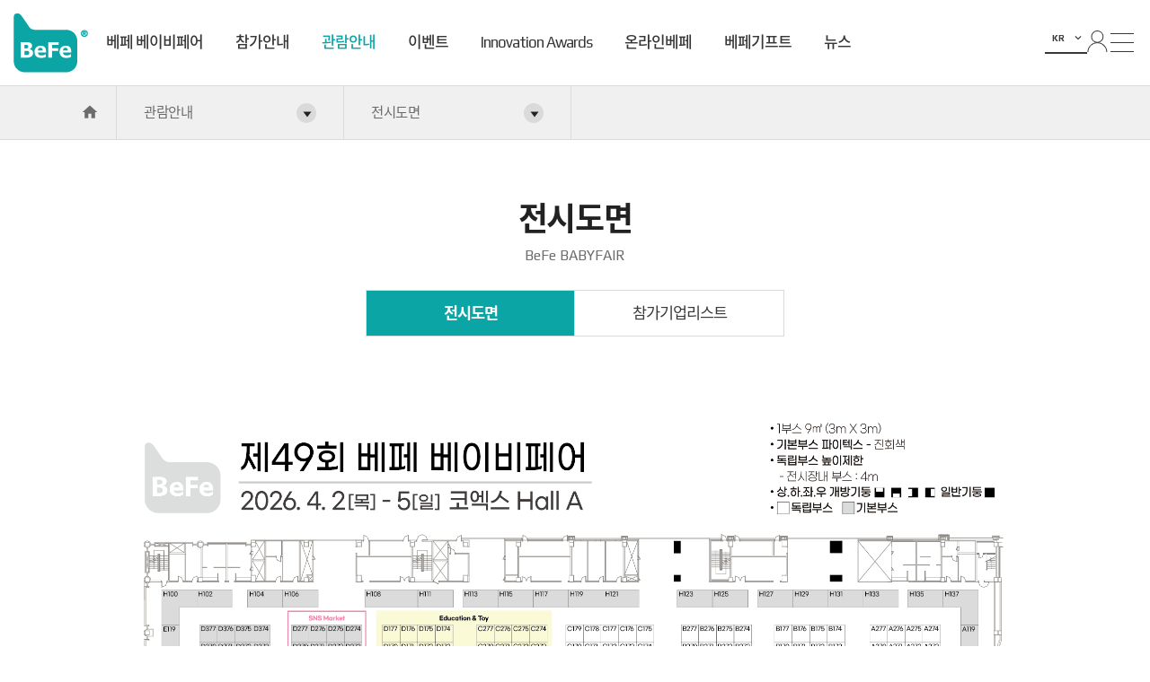

--- FILE ---
content_type: text/html
request_url: https://www.befe.co.kr/kr/exhibition/floor_plan.php?ckattempt=1
body_size: 7842
content:




<!doctype html>
<html lang="ko">
<head>
<meta charset="utf-8">
<meta http-equiv="X-UA-Compatible" content="IE=edge">
<title>전시도면 - 관람안내 - 베페</title>
<meta name="Title" content="전시도면 - 관람안내 - 베페">
<meta name="Subject" content="전시도면">
<meta name="Keywords" content="베페,베페베이비페어,코엑스베이비페어,코엑스베페,코엑스전시회,코엑스 베페,유아전시회,유모차,코엑스,유아용품">
<meta name="Description" content="베페">
<meta property="og:type" content="website">
<meta property="og:title" content="전시도면 - 관람안내 - 베페">
<meta property="og:description" content="베페">
<meta property="og:image" content="https://www.befe.co.kr/images/og_logo.png">
<meta property="og:url" content="https://www.befe.co.kr/kr/exhibition/floor_plan.php?ckattempt=1">
<meta name="twitter:card" content="summary">
<meta name="twitter:title" content="전시도면 - 관람안내 - 베페">
<meta name="twitter:description" content="베페">
<meta name="twitter:image" content="https://www.befe.co.kr/images/og_logo.png">
<meta name="twitter:domain" content="https://www.befe.co.kr/kr/exhibition/floor_plan.php?ckattempt=1">
<meta name="google-site-verification" content="">
<meta name="naver-site-verification" content="575cf814447639d0c09e821948052e9ef65ae876">
<meta name="viewport" content="width=1200">
<meta name="format-detection" content="telephone=no"/><!-- ios 자동전화걸기 방지 -->
<meta name="NaverBot" content="All"/>
<meta name="NaverBot" content="INDEX,FOLLOW"/>
<meta name="Yeti" content="All"/>
<meta name="Yeti" content="INDEX,FOLLOW"/>
<meta name="Googlebot" content="All" />
<meta name="Googlebot" content="INDEX,FOLLOW" />
<meta name="Robots" content="INDEX,FOLLOW">
<link rel="canonical" href="https://www.befe.co.kr">
<link href="https://fonts.googleapis.com/css2?family=Lato:wght@400;700;900&display=swap" rel="stylesheet">
<link rel="stylesheet" type="text/css" href="https://www.befe.co.kr/css/default.css">
<link rel="stylesheet" type="text/css" href="https://www.befe.co.kr/css/layout.css?ver=250623">
<link rel="stylesheet" type="text/css" href="https://www.befe.co.kr/css/content.css?ver=230818">
<link rel="stylesheet" type="text/css" href="https://www.befe.co.kr/css/main.css?ver=230719" />
<link rel="stylesheet" type="text/css" href="https://www.befe.co.kr/css/product.css"><!-- 제품관련CSS -->
<link rel="stylesheet" type="text/css" href="https://www.befe.co.kr/css/shop.css"><!-- 쇼핑몰관련 CSS -->
<!-- Board Skin -->
<link rel="stylesheet" type="text/css" href="https://www.befe.co.kr/css/common/cm_bbs_common.css">
<link rel="stylesheet" type="text/css" href="https://www.befe.co.kr/css/common/cm_board.css">
<link rel="stylesheet" type="text/css" href="https://www.befe.co.kr/css/common/cm_gallery.css" />
<link rel="stylesheet" type="text/css" href="https://www.befe.co.kr/css/common/cm_faq.css" />
<link rel="stylesheet" type="text/css" href="https://www.befe.co.kr/css/common/cm_online.css" />
<link rel="stylesheet" type="text/css" href="https://www.befe.co.kr/css/common/cm_member.css?ver=230719" />
<link rel="stylesheet" type="text/css" href="https://www.befe.co.kr/css/common/cm_store.css" />
<link rel="stylesheet" type="text/css" href="https://www.befe.co.kr/css/common/cm_schedule.css" />
<link rel="stylesheet" type="text/css" href="https://www.befe.co.kr/css/common/cm_shopping.css" />
<!-- // -->

<script src="https://www.befe.co.kr/js/vendor/jquery-1.8.3.min.js"></script>

<!-- Development Team -->
<script src="https://www.befe.co.kr/js/utile.js?v=230710"></script>
<script src="https://www.befe.co.kr/js/jquery.form.min.js"></script>
<script src="https://ssl.daumcdn.net/dmaps/map_js_init/postcode.v2.js"></script>
<!-- // -->

<link rel="stylesheet" type="text/css" href="//fonts.googleapis.com/icon?family=Material+Icons" ><!-- google -->
<link rel="stylesheet" type="text/css" href="//cdn.jsdelivr.net/npm/@xpressengine/xeicon@2.3.3/xeicon.min.css">
<link rel="stylesheet" type="text/css" href="//code.jquery.com/ui/1.12.1/themes/base/jquery-ui.css">
<link rel="stylesheet" type="text/css" href="https://www.befe.co.kr/css/plugin/slick.css">
<link rel="stylesheet" type="text/css" href="https://www.befe.co.kr/css/plugin/swiper.css">
<link rel="stylesheet" type="text/css" href="https://www.befe.co.kr/css/plugin/jquery.mCustomScrollbar.css">
<link rel="stylesheet" type="text/css" href="https://www.befe.co.kr/css/plugin/magnific-popup.css?ver=230201">
<link rel="stylesheet" type="text/css" href="https://www.befe.co.kr/css/plugin/aos.css" />

<!-- Global site tag (gtag.js) - Google Analytics -->
<script async src="https://www.googletagmanager.com/gtag/js?id=UA-6793470-1"></script>
<script>
  window.dataLayer = window.dataLayer || [];
  function gtag(){dataLayer.push(arguments);}
  gtag('js', new Date());

  gtag('config', 'UA-6793470-1');
</script>
<!-- 2024-01-09 베페 추가 스크립트  -->
<script type='text/javascript'>
    !function (w,d,s,u,t,ss,fs) {
        if(w.ex2cts)return;t=w.ex2cts={};if(!window.t) window.t = t;
        t.push = function() {t.callFunc?t.callFunc.apply(t,arguments) : t.cmd.push(arguments);};
        t.cmd=[];ss = document.createElement(s);ss.async=!0;ss.src=u;
        fs=d.getElementsByTagName(s)[0];fs.parentNode.insertBefore(ss,fs);
    }(window,document,'script','//st2.exelbid.com/js/cts2.js');
    ex2cts.push('init', '655db9827fff9a63fd6173a5', '.befe.co.kr');    
    ex2cts.push('track', 'pageview');    
</script>
<!-- 2024-01-09 베페 추가 스크립트 -->
<!-- 2025-07-24 베페 추가 스크립트 -->

<script>
  (function() {
    var p = new URLSearchParams(window.location.search);

    // localStorage에 값이 없을 때만 저장 (즉 최초 진입일 때만)
    if (p.get('utm_source') && !localStorage.getItem('utm_source')) {
      localStorage.setItem('utm_source', p.get('utm_source'));
    }
    if (p.get('utm_medium') && !localStorage.getItem('utm_medium')) {
      localStorage.setItem('utm_medium', p.get('utm_medium'));
    }
    if (p.get('utm_campaign') && !localStorage.getItem('utm_campaign')) {
      localStorage.setItem('utm_campaign', p.get('utm_campaign'));
    }
    if (p.get('utm_content') && !localStorage.getItem('utm_content')) {
      localStorage.setItem('utm_content', p.get('utm_content'));
    }
    if (p.get('utm_term') && !localStorage.getItem('utm_term')) {
      localStorage.setItem('utm_term', p.get('utm_term'));
    }
  })();
</script>


<!-- 2025-07-24 베페 추가 스크립트 종료 -->


<!-- Facebook Pixel Code -->
<script>
  !function(f,b,e,v,n,t,s)
  {if(f.fbq)return;n=f.fbq=function(){n.callMethod?
  n.callMethod.apply(n,arguments):n.queue.push(arguments)};
  if(!f._fbq)f._fbq=n;n.push=n;n.loaded=!0;n.version='2.0';
  n.queue=[];t=b.createElement(e);t.async=!0;
  t.src=v;s=b.getElementsByTagName(e)[0];
  s.parentNode.insertBefore(t,s)}(window, document,'script',
  'https://connect.facebook.net/en_US/fbevents.js');
  fbq('init', '762249517999165');
  fbq('track', 'PageView');
</script>
<noscript><img height="1" width="1" style="display:none"
  src="https://www.facebook.com/tr?id=762249517999165&ev=PageView&noscript=1"
/></noscript>
<!-- End Facebook Pixel Code -->

<!-- 2023-01-06 베페 추가 스크립트 -->
<!-- Google tag (gtag.js) -->
<script async src="https://www.googletagmanager.com/gtag/js?id=AW-11050924425"></script>
<script>
  window.dataLayer = window.dataLayer || [];
  function gtag(){dataLayer.push(arguments);}
  gtag('js', new Date());

  gtag('config', 'AW-11050924425');
</script>
<!-- 2023-01-06 베페 추가 스크립트 -->

<!-- 2023-08-30 베페 추가 스크립트 -->

<!-- Danggeun Market Code -->
<script src="https://karrot-pixel.business.daangn.com/0.1/karrot-pixel.umd.js"></script>
<script>
  window.karrotPixel.init('1704425597086000001');
  window.karrotPixel.track('ViewPage');
</script>
<!-- End Danggeun Market Code -->

<!-- 2023-08-30 베페 추가 스크립트 종료 -->

    <!-- Google Tag Manager -->
    <script>(function(w,d,s,l,i){w[l]=w[l]||[];w[l].push({'gtm.start':
                new Date().getTime(),event:'gtm.js'});var f=d.getElementsByTagName(s)[0],
            j=d.createElement(s),dl=l!='dataLayer'?'&l='+l:'';j.async=true;j.src=
            'https://www.googletagmanager.com/gtm.js?id='+i+dl;f.parentNode.insertBefore(j,f);
        })(window,document,'script','dataLayer','GTM-N59Q49ZB');</script>
    <!-- End Google Tag Manager -->
<body>
<!-- Google Tag Manager (noscript) -->
<noscript><iframe src="https://www.googletagmanager.com/ns.html?id=GTM-N59Q49ZB"
                  height="0" width="0" style="display:none;visibility:hidden"></iframe></noscript>
<!-- End Google Tag Manager (noscript) --><style>
.material-icons {
    font-family: 'Material Icons' !important;
}
</style><script src='https://unpkg.com/panzoom@9.4.0/dist/panzoom.min.js'></script>
<style>
/* css */
img.mfp-img {
    max-width: 90%;
}
</style>
<script>
/* js */

</script>
<script>
	dep1 = 03,
	dep2 = 04;

	// sub2_num 변수가 있을때 ( 3차메뉴 )
				dep3 = "";
	</script>

</head>

<body>
<!--[if lt IE 7]>
<p class="cm-alert-ie">현재 웹브라우저에서는 사이트가 정상적으로 표시되지 않을 수 있습니다. <strong><a href="http://browsehappy.com/" target="_blank">여기를 클릭</a></strong>하여 웹브라우저를 업그레이드 하세요.</p>
<![endif]-->
<!-- accessibility -->
<div class="cm-accessibility">
	<a href="#container">본문바로가기</a>
</div>
<!-- //accessibility -->

<!-- code -->
<div id="wrap" class="">
	<!-- pop-bg -->
	<div class="pop-bg"></div>
	<!-- header -->
	
	<header id="header" class="">
		<div class="gnb-overlay-bg"></div>
		<div id="headerInnerWrap">
			<!-- ****************** 헤더상단 ********************** -->
			<div id="headerInner" class="clearfix">
				<h1 class="logo"><a href="https://www.befe.co.kr/kr/"><em class="blind">메인으로</em><img src="https://www.befe.co.kr/images/common/logo.png" alt="베페" /></a></h1>
				<div class="header-util-box">
					<!-- 20250620 - 김효민 - IP에따른 숨김기능을 사용하기위해 남겨두는 코드 -->
					
					<!-- 외국어선택 -->
					<div class="header-lang cm-drop-menu-box-JS" data-drop-event="click">
						<button class="lang-open-btn cm-drop-open-btn-JS"><strong>KR</strong><span class="arrow"><i class="material-icons">&#xE313;</i></span></button>
						<ul id="headerLangList" class="cm-drop-list-JS">
							<li><a href="https://www.befe.co.kr/en/company/exhibition.php">EN</a></li>
							<li><a href="https://www.befe.co.kr/cn/company/exhibition.php">CN</a></li>
						</ul>
					</div>
					<!-- 마이페이지&장바구니 -->
					<div class="header-ico-list">
						<ul class="clearfix">
															<!-- 로그인전 :: 로그인 -->
								<li>
									<a href="https://www.befe.co.kr/kr/member/login.php" title="Login"><img src="https://www.befe.co.kr/images/common/icon_login.png" alt="로그인" /></a>
								</li>
													</ul>
						
						 
					</div>
					<!-- 사이트맵 버튼 ( 기본 ) -->
					<a href="https://www.befe.co.kr/kr/etc/sitemap.php" class="sitemap-line-btn cm-modal-open-btn" title="사이트맵 열기">
						<em class="blind">사이트맵</em>
						<span class="line line1"></span><span class="line line2"></span><span class="line line3"></span>
					</a>
				</div>
			</div>
			<!-- ****************** GNB ********************** -->
			<!-- GNB PC  -->
			<nav id="gnb" class="total-menu">
				<h2 class="blind">주메뉴</h2>
				<!-- 
					- 전체메뉴 : class="total-menu"
					- 각각메뉴 : class="each-menu" + <div id="gnbBg"></div> 삭제
				-->
				<div id="gnbBg"></div>
				<ul class="clearfix menu5">
					<li class="gnb1">
						<a href="https://www.befe.co.kr/kr/company/exhibition.php"><span>베페 베이비페어</span></a>
						<div class="gnb-2dep">
							<ul>
														<li><a href="https://www.befe.co.kr/kr/company/exhibition.php">전시소개</a></li>
						<li><a href="https://www.befe.co.kr/kr/company/summary.php">전시개요</a></li>
						<li><a href="https://www.befe.co.kr/kr/company/last_exhibition.php">지난 전시회</a></li>
						<li><a href="https://www.befe.co.kr/kr/company/competitiveness.php">베페의 차별성</a></li>							</ul>
						</div>
					</li>
					<li class="gnb2">
						<a href="https://www.befe.co.kr/kr/participation/guide.php"><span>참가안내</span></a>
						<div class="gnb-2dep">
							<ul>
														<li><a href="https://www.befe.co.kr/kr/participation/guide.php">참가안내</a></li>
						<li><a href="https://www.befe.co.kr/kr/participation/apply.php">참가신청</a></li>
						<li><a href="https://www.befe.co.kr/kr/participation/partners.php">추진일정/협찬사</a></li>
						<li><a href="https://www.befe.co.kr/kr/participation/program.php">B2B 프로그램</a></li>							</ul>
						</div>
					</li>
					<li class="gnb3">
						<a href="https://www.befe.co.kr/kr/exhibition/admission.php"><span>관람안내</span></a>
						<div class="gnb-2dep">
							<ul>
														<li><a href="https://www.befe.co.kr/kr/exhibition/admission.php">입장절차</a></li>
						<li><a href="https://www.befe.co.kr/kr/exhibition/location.php">오시는길</a></li>
						<li><a href="https://www.befe.co.kr/kr/exhibition/amenities.php">편의시설</a></li>
						<li><a href="https://www.befe.co.kr/kr/exhibition/floor_plan.php">전시도면</a></li>							</ul>
						</div>
					</li>
					<li class="gnb4">
						<!-- <a href="https://www.befe.co.kr/kr/event/intro.php"><span>이벤트</span></a> -->
						<a href="https://www.befe.co.kr/kr/event/befe.php?event_cate=1"><span>이벤트</span></a>
						
						<div class="gnb-2dep">
							<ul>
														<li><a href="https://www.befe.co.kr/kr/event/befe.php?event_cate=1">베페이벤트</a></li>
<!--						<li><a href="--><!--/event/brand.php?event_cate=1">브랜드이벤트</a></li>-->
						<li><a href="https://www.befe.co.kr/kr/event/brand.php?event_cate=1">브랜드 쇼케이스</a></li>
<!--						<li><a href="--><!--/event/review.php">리뷰이벤트</a></li>-->
                        <li style="display:none;"><a href="https://www.befe.co.kr/kr/event/befamily.php?event_cate=1">베페 체험단</a></li>							</ul>
						</div>
					</li>
					<li class="gnb5">
						<a href="https://www.befe.co.kr/kr/innovation/innovation.php"><span>Innovation Awards</span></a>
						<div class="gnb-2dep">
							<ul>
														<li><a href="https://www.befe.co.kr/kr/innovation/innovation.php">Innovation Awards</a></li>
						<li><a href="https://www.befe.co.kr/kr/innovation/awards.php">수상제품</a></li>						
						<!-- <li><a href="https://www.befe.co.kr/kr/innovation/vote.php">Innovation Awards</a></li> -->							</ul>
						</div>
					</li>
					<!-- <li class="gnb5">
						<a href="https://www.befe.co.kr/kr/webzine/webzine.php"><span>베페 웹진</span></a>
						<div class="gnb-2dep">
							<ul>
														<li><a href="https://www.befe.co.kr/kr/webzine/webzine.php">베페 웹진</a></li>							</ul>
						</div>
					</li> -->
					<li class="gnb5">
						<a href="https://www.befe.co.kr/kr/product/purchase_list.php"><span>온라인베페</span></a>
						<div class="gnb-2dep">
							<ul>
														<li><a href="https://www.befe.co.kr/kr/product/purchase_list.php">온라인베페</a></li>							</ul>
						</div>
                    </li>
					<li class="gnb6">
						<a href="https://www.befe.co.kr/kr/gift/gift.php"><span>베페기프트</span></a>
						<div class="gnb-2dep">
							<ul>
														<li><a href="https://www.befe.co.kr/kr/gift/gift.php">베페기프트</a></li>							</ul>
						</div>
					</li>
										<li class="gnb7">
						<a href="https://www.befe.co.kr/kr/customer/notice.php"><span>뉴스</span></a>
						<div class="gnb-2dep">
							<ul>
														<li><a href="https://www.befe.co.kr/kr/customer/notice.php">공지사항</a></li>
						<li><a href="https://www.befe.co.kr/kr/customer/board.php">보도자료</a></li>
						<li><a href="https://www.befe.co.kr/kr/customer/data.php">자료실</a></li>							</ul>
						</div>
					</li>
				</ul>
			</nav>
		</div>
	</header>	<!-- //header -->
	<!-- container -->
	<div id="container">
		
		<div id="middleArea">
			<!-- ****************** 서브메뉴 ********************** -->
						<!-- 서브메뉴 4(PC,모바일 모두사용가능) -->
			<aside id="topMenu04" class=""><!--  서브메뉴가 fixed될때 fixed-sub-menu 추가 -->
				<div class="side-menu-inner">
					<div class="cm-top-menu area clearfix">
						<a href="https://www.befe.co.kr/kr/" class="location-to-home-btn" title="메인으로"><i class="material-icons">&#xE88A;</i></a>
						<div class="menu-location location1 cm-drop-menu-box-JS" data-drop-event="click">
							<button class="cur-location cm-drop-open-btn-JS">
								<span>관람안내</span>
								<em class="arrow"></em>
							</button>
							<ul class="location-menu-con cm-drop-list-JS">
								<li><a href="https://www.befe.co.kr/kr/company/exhibition.php">베페 베이비페어</a></li>
								<li><a href="https://www.befe.co.kr/kr/participation/guide.php">참가안내</a></li>
								<li><a href="https://www.befe.co.kr/kr/exhibition/admission.php">관람안내</a></li>
								<li><a href="https://www.befe.co.kr/kr/event/befe.php">이벤트</a></li>
								<li><a href="https://www.befe.co.kr/kr/innovation/innovation.php">Innovation Awards</a></li>
								<!-- <li><a href="https://www.befe.co.kr/kr/webzine/webzine.php">베페 웹진</a></li> -->
								<li><a href="https://www.befe.co.kr/kr/product/purchase_list.php">온라인베페</a></li>
								<li><a href="https://www.befe.co.kr/kr/gift/gift.php">베페기프트</a></li>
								<li><a href="https://www.befe.co.kr/kr/customer/notice.php">뉴스</a></li>
							</ul>
						</div>
						<div class="menu-location location2 cm-drop-menu-box-JS" data-drop-event="click">
							<button class="cur-location cm-drop-open-btn-JS">
								<span>전시도면</span>
								<em class="arrow"></em>
							</button>
							<ul class="location-menu-con cm-drop-list-JS">
														<li><a href="https://www.befe.co.kr/kr/exhibition/admission.php">입장절차</a></li>
						<li><a href="https://www.befe.co.kr/kr/exhibition/location.php">오시는길</a></li>
						<li><a href="https://www.befe.co.kr/kr/exhibition/amenities.php">편의시설</a></li>
						<li><a href="https://www.befe.co.kr/kr/exhibition/floor_plan.php">전시도면</a></li>							</ul>
						</div>
					</div>
				</div>
			</aside>
			<!-- // -->
						
			<!-- content -->
			
			<section id="content" class="area">
				<!-- ****************** 상단정보 ********************** -->
								<!-- 상단정보 (센터정렬) -->
				<aside id="contentInfoCon">
					<h3 class="content-tit">전시도면</h3>
					<p class="content-sub-tit">BeFe BABYFAIR</p>
				</aside>
													
		<div class="sub-page exhibition-page">
			<div class="sub-cm-tab-list cm-tab-list">
				<ul class="clearfix">
					<li class="selected"><a href="./floor_plan.php">전시도면</a></li>
					<li><a href="./partners.php">참가기업리스트</a></li>
				</ul>
			</div>
			<div class="floor-plan-con diagram-img-box">
				<!-- 통이미지 관리 1140x세로자유--> 
				<a href="https://www.befe.co.kr/data/bbsData/17623253799.png">
					<img src="https://www.befe.co.kr/data/bbsData/17623253799.png" alt="전시도면 이미지">
				</a>
			</div>
		</div>
			</section>
			<!-- //content -->
					</div>
		<!-- //middleArea -->
	</div>
	<!-- //container -->
	<!-- footer -->
	<!-- <article id="footerPartnerListContent">
		<div class="area">
			<p class="footer-partner-tit">함께하는 기업</p>
			<div class="footer-partner-wrapper">
				<ul class="footer-partner-list clearfix">
										<li class="partner-item">
						<div class="partner-item-inner"><!-- 파트너사 로고이미지 최대사이즈 157x44 
							<span><img src="https://www.befe.co.kr/data/bbsData/16058577009.png" alt="허그파파" /></span>
						</div>
					</li>
										<li class="partner-item">
						<div class="partner-item-inner"><!-- 파트너사 로고이미지 최대사이즈 157x44 
							<span><img src="https://www.befe.co.kr/data/bbsData/16058578109.png" alt="팜스킨" /></span>
						</div>
					</li>
										<li class="partner-item">
						<div class="partner-item-inner"><!-- 파트너사 로고이미지 최대사이즈 157x44 
							<span><img src="https://www.befe.co.kr/data/bbsData/16058589679.png" alt="리꾸" /></span>
						</div>
					</li>
										<li class="partner-item">
						<div class="partner-item-inner"><!-- 파트너사 로고이미지 최대사이즈 157x44 
							<span><img src="https://www.befe.co.kr/data/bbsData/16058595449.png" alt="블룸마터니티" /></span>
						</div>
					</li>
										<li class="partner-item">
						<div class="partner-item-inner"><!-- 파트너사 로고이미지 최대사이즈 157x44 
							<span><img src="https://www.befe.co.kr/data/bbsData/16058614589.png" alt="현대해상" /></span>
						</div>
					</li>
									</ul>
			</div>
		</div>
	</article> -->
	<footer id="footer">
		<a href="#wrap" class="to-top-btn"><em class="blind">TOP</em><i class="xi-arrow-up"></i></a>
		<div id="footerInner" class="clearfix">
			<!-- 푸터 상단 -->
			<article id="footerTop">
				<div class="area clearfix">
					<!-- 푸터상단 왼쪽 -->
					<div class="footer-left-con">
						<ul class="foot-menu clearfix">
							<li><a href="https://www.befe.co.kr/kr/etc/online.php" class="cm-modal-open-btn">온라인 광고 안내</a></li>
							<li><a href="https://www.befe.co.kr/kr/etc/agreement.php" class="cm-modal-open-btn">이용약관</a></li>
							<li><a href="https://www.befe.co.kr/kr/etc/privacy.php" class="cm-modal-open-btn"><b>개인정보처리방침</b></a></li>
							<li><a href="https://www.befe.co.kr/kr/etc/email.php" class="cm-modal-open-btn">이메일무단수집거부</a></li>
						</ul>
					</div>
				</div>
			</article>
			<!-- 푸터 하단 -->
			<article id="footerBottom">
				<div class="area clearfix">
					<!-- 푸터 하단 왼쪽 -->
					<article class="footer-left-con">
						<div class="footer-address-info-box">
							<div class="footer-address-list">
								<dl>
									<dt>상호 : </dt>
									<dd>(주)베페</dd>
								</dl>
								<dl>
									<dt>주소 : </dt>
									<dd>서울특별시 강남구 봉은사로 109길 4(삼성동, 베페하우스) 6층</dd>
								</dl>
								<dl>
									<dt>대표자 : </dt>
									<dd>양지희</dd>
								</dl>
								<dl>
									<dt>TEL : </dt>
									<dd>02-556-2236</dd>
								</dl>
								<dl>
									<dt>FAX : </dt>
									<dd>02-556-2261</dd>
								</dl>
							</div>
							<div class="footer-address-list">
								<dl>
									<dt>E-MAIL : </dt>
									<dd><a href="mailto:babyfair@befe.co.kr">babyfair@befe.co.kr</a></dd>
								</dl>
								<dl>
									<dt>사업자번호 : </dt>
									<dd>116-81-75294</dd>
								</dl>
								<dl>
									<dt>통신판매신고번호 : </dt>
									<dd>제 2018-서울강남-01203 호</dd>
								</dl>
								<dl>
									<dt>개인정보취급책임자 : </dt>
									<dd>이정환</dd>
								</dl>
							</div>
						</div>
						<div class="footer-copyright">Copyright&copy; 2020BeFe INC. All Rights Reserved.</div>
					</article>
					<!-- 푸터 하단 오른쪽 -->
					<div class="foot-sns-menu">
						<ul class="clearfix">
							<li><a href="https://www.instagram.com/befebabyfair/" target="_blank" title="새창으로열기"><img src="https://www.befe.co.kr/images/common/footer_sns_img01.png" alt="베페 인스타그램"></a></li>
							<li><a href="https://blog.naver.com/befebabyfair" target="_blank" title="새창으로열기"><img src="https://www.befe.co.kr/images/common/footer_sns_img02.png" alt="베페 블로그"></a></li>
							<li><a href="https://www.youtube.com/channel/UCBINGaIJ13P9MmcJUOW1dnA" target="_blank" title="새창으로열기"><img src="https://www.befe.co.kr/images/common/footer_sns_img03.png" alt="베페 유투브"></a></li>
						</ul>
					</div>
				</div>
			</article>
		</div>
		<!-- 2024-07-17 베페 추가 스크립트 -->
		<!-- naver GFA start-->
		<script type="text/javascript" src="//wcs.naver.net/wcslog.js"></script>
		<script type="text/javascript">
			if (window.wcs) {
				if(!wcs_add) var wcs_add = {};
				// (2) 각 사이트별 식별자 설정
				wcs_add["wa"] = " s_5966a69f1a4"; // 사이트 식별자 (=네이버공통키, na_account_id)
				// (3) 광고 전환추적을 위한 cookie domain설정
				wcs.inflow("befe.co.kr");
				// 아래 Script는 개별 이벤트 발생시 로그를 전송하기 위한 구역. 결제 완료 페이지이므로, PV 이벤트 와 결제완료 전환 이벤트를 전송함
				// (4) PV 이벤트 전송
				wcs_do(); // PV 이벤트 전송
			}
		</script>
		<!-- naver GFA over-->
		 <!-- ADN 온사이트 설치 start -->
		<script type="text/javascript">
			var adn_onsight_param = adn_onsight_param || [];
			adn_onsight_param.push([{ui:"108792"}]);
		</script>
		<script type="text/javascript" src="//fin.rainbownine.net/js/across_adn_onsight_1.0.0.js"></script>
		<!-- ADN 온사이트 설치 end -->
		<!-- 2024-07-17 베페 추가 스크립트 -->
	</footer>
    <!-- WIDERPLANET  SCRIPT START 2021.2.10 -->
    <div id="wp_tg_cts" style="display:none;"></div>
    <script type="text/javascript">
        var wptg_tagscript_vars = wptg_tagscript_vars || [];
        wptg_tagscript_vars.push(
            (function() {
                return {
                    wp_hcuid:"",   /*고객넘버 등 Unique ID (ex. 로그인  ID, 고객넘버 등 )를 암호화하여 대입.
				*주의 : 로그인 하지 않은 사용자는 어떠한 값도 대입하지 않습니다.*/
                    ti:"41944",	/*광고주 코드 */
                    ty:"Home",	/*트래킹태그 타입 */
                    device:"web"	/*디바이스 종류  (web 또는  mobile)*/

                };
            }));
    </script>
    <script type="text/javascript" async src="//cdn-aitg.widerplanet.com/js/wp_astg_4.0.js"></script>
    <!-- // WIDERPLANET  SCRIPT END 2021.2.10 -->
	
	<!--[if lt IE 9]>
		<script src="https://www.befe.co.kr/js/vendor/html5shiv.js"></script>
		<script src="https://www.befe.co.kr/js/vendor/respond.min.js"></script>
	<![endif]-->
	<!--[if lte IE 9]>
		<link rel="stylesheet" href="https://www.befe.co.kr/css/ie9.css">
	<![endif]-->
	<script type="text/javascript" src="https://www.befe.co.kr/js/vendor/jquery.easing.1.3.js"></script>
	<script type="text/javascript" src="https://www.befe.co.kr/js/plugin/jquery-ui.min.js"></script>
	<script type="text/javascript" src="https://www.befe.co.kr/js/plugin/slick.js"></script>
	<script type="text/javascript" src="https://www.befe.co.kr/js/plugin/swiper.min.js"></script>
	<script type="text/javascript" src="https://www.befe.co.kr/js/plugin/jquery.mCustomScrollbar.concat.min.js"></script>
	<script type="text/javascript" src="https://www.befe.co.kr/js/plugin/jquery.magnific-popup.js"></script>
	<script type="text/javascript" src="https://www.befe.co.kr/js/plugin/jquery.rwdImageMaps.min.js"></script>
	<script type="text/javascript" src="https://www.befe.co.kr/js/plugin/aos.js"></script>
	<script type="text/javascript" src="https://www.befe.co.kr/js/functions.js?ver=230825""></script>
	<script type="text/javascript" src="https://www.befe.co.kr/js/common.js?ver=230201"></script>
	<script type="text/javascript" src="https://www.befe.co.kr/js/layer_popup.js"></script>
	<script type="text/javascript" src="https://www.befe.co.kr/js/nav.js"></script>
	<script type="text/javascript" src="https://www.befe.co.kr/js/shop.js"></script>	<!-- //footer -->
	
	<script type="text/javascript" src="https://www.befe.co.kr/js/sub.js?ver=230116"></script>
</div>
<!-- //code -->
</body>
</html>
<script>
    $.magnificPopup.instance.callbacks = {
        open: function() {
            console.log('팝업이 열렸습니다!');
        },
       
    };
</script>


--- FILE ---
content_type: text/css
request_url: https://www.befe.co.kr/css/default.css
body_size: 4180
content:
@charset "utf-8";
/* *******************************************************
 * filename : default.css
 * description : reset / common / editor CSS
 * date : 2019-11-12
******************************************************** */


/* *******************
 * description : reset tag
 * date : 2019-11-12
******************* */
html {
	overflow-y:scroll;
}
html, body, div, span, applet, object, iframe,
h1, h2, h3, h4, h5, h6, p, blockquote, pre,
a, abbr, acronym, address, big, cite, code,
del, dfn, em, img, ins, kbd, q, s, samp,
small, strike, strong, sub, sup, tt, var,
b, u, i, center,
dl, dt, dd, ol, ul, li,
fieldset, form, label, legend,
table, caption, tbody, tfoot, thead, tr, th, td,
article, aside, canvas, details, embed, 
figure, figcaption, footer, header, hgroup, 
menu, nav, output, ruby, section, summary,
time, mark, audio, video {
	margin:0;
	padding:0;
}
/* HTML5 display-role reset for older browsers */
article, aside, details, figcaption, figure, 
footer, header, hgroup, menu, nav, section, summary {
	display:block;
}
audio, canvas, video {
    display:inline-block;
}
audio:not([controls]) {
    display: none;
    height: 0;
}
audio, canvas, img, video {
	vertical-align:middle;
}
body {
	line-height:1;
}
ol, ul {
	list-style:none;
}
blockquote, q {
	quotes:none;
}
blockquote:before, blockquote:after,
q:before, q:after {
	content:"";
	content:none;
}
table {
	border-collapse:collapse;
	border-spacing:0;
}
img, fieldset {
	border:0;
}
input, select, textarea {
	line-height:1.2;
	vertical-align:middle;
}
body, table, th, td, input,
textarea, button, select {
	font-family:"돋움", Dotum, Arial, sans-serif;
	font-size:12px;
	color:#666;
}
button, select {
	text-transform:none;
}
button, input {
	line-height:normal;
}
textarea {
	resize:vertical;
	overflow:auto;
}
address, caption, cite, code,
dfn, em, var {
	font-style:normal;
	font-weight:normal;
}
label {
	cursor:pointer;
}
/* For Screen Reader */
legend {
	display:none;
	visibility:hidden;
}
/* For Screen Reader */
caption {
	display:none;
	visibility:hidden;
}
hr {
	display:block;
	height:1px;
	border:0;
	border-top:1px solid #ccc;
	margin:1em 0;
	padding:0;
}
a {
	color:#666;
	text-decoration:none;
}
a:active, a:hover, a:focus {
	text-decoration:none;
}
button{
	margin:0px;
	padding:0px;
	cursor:pointer;
	border:0px;
	background:none;
}
a:focus, button:focus{
	outline:none;
}

/* input 기본 스타일 초기화 */
input[type="text"],input[type="password"],input[type="file"],
select,
textarea{
   -webkit-border-radius: 0;
	-moz-border-radius: 0;
	border-radius: 0;
	-webkit-box-sizing: border-box;
	-moz-box-sizing: border-box;
	box-sizing: border-box; 
	margin:0;
	padding:0;
}
input::-ms-clear, 
select::-ms-expand{ display: none; }
textarea{resize:none;}
@media all and (max-width:800px){
	.ios-os input[type="text"],
	.ios-os input[type="password"],
	.ios-os input[type="file"],
	.ios-os select,
	.ios-os textarea{
		    -webkit-appearance: none;
		    -moz-appearance: none;
			appearance: none;
	}
	.ios-os select{
		background: url("data:image/svg+xml;utf8,<svg xmlns='http://www.w3.org/2000/svg' width='100' height='100' style='opacity:0.5'><polygon points='0,0 100,0 50,50'/></svg>") no-repeat;
		background-size: 8px;
		background-position: calc(100% - 10px) calc(50% + 3px);
		background-repeat: no-repeat;
	}
}

/* *******************
 * description : editor.css
 * date : 2019-11-12
******************* */
.editor {font-size:13.3333px; line-height:1.5; color:#333; }
.editor html {
	display:block;
	overflow-y:auto;
}
.editor head {
	display:none;
}
.editor body {
	display:block;
	margin:8px;
}
.editor div {
	display:block;
}
.editor iframe {
	border:2px inset;
	border-image-source:initial;
	border-image-slice:initial;
	border-image-width:initial;
	border-image-outset:initial;
	border-image-repeat:initial;
}
.editor h1 {
	display:block;
	font-size:2em;
	margin:0.67em 0;
	font-weight:bold;
}
.editor h2 {
	display:block;
	font-size:1.5em;
	margin:0.83em 0;
	font-weight:bold;
}
.editor h3 {
	display:block;
	font-size:1.17em;
	margin:1em 0;
	font-weight:bold;
}
.editor h4 {
	display:block;
	margin:1.33em 0;
	font-weight:bold;
}
.editor h5 {
	display:block;
	font-size:0.83em;
	line-height:1.17em;
	margin:1.67em 0;
	font-weight:bold;
}
.editor h6 {
	display:block;
	font-size:0.67em;
	margin:2.33em 0;
	font-weight:bold;
}
.editor p {
	display:block;
	/* margin:1em 0; */
}
.editor blockquote {
	display:block;
	margin:1em 40px;
}
.editor pre, .editor xmp, .editor plaintext, .editor listing {
	display:block;
	font-family:monospace;
	white-space:pre;
	margin:1em 40px;
}
.editor i, .editor cite, .editor em, .editor var, .editor address, .editor dfn {
	font-style:italic;
}
.editor address {
	display:block;
}
.editor big {
	font-size:larger;
}
.editor tt, .editor code, .editor kbd, .editor samp {
	font-family:monospace;
}
.editor s, .editor strike, .editor del {
	text-decoration:line-through;
}
.editor u, .editor ins {
	text-decoration:underline;
}
.editor q {
	display:inline;
}
.editor q:before {
	content:open-quote;
}
.editor q:after {
	content:close-quote;
}
.editor small {
	font-size:smaller;
}
.editor strong, .editor b {
	font-weight:bold;
}
.editor sub {
	vertical-align:sub;
	font-size:smaller;
}
.editor sup {
	vertical-align:super;
	font-size:smaller;
}
.editor center {
	display:block;
	text-align:center;
}
.editor dl {
	display:block;
	margin:1em 0;
}
.editor dt {
	display:block;
}
.editor dd {
	display:block;
	margin-left:40px;
}
.editor ol {
	display:block;
	list-style-type:decimal;
	margin:1em 0;
	padding-left:40px;
}
.editor ol li {
	list-style-type:decimal;
}
.editor ul, .editor menu, .editor dir {
	display:block;
	list-style-type:disc;
	margin:1em 0;
	padding-left:40px;
}
.editor ul li {
	list-style-type:disc;
}
.editor li {
	display:list-item;
	text-align:match-parent;
}
.editor fieldset {
	display:block;
	margin:0 2px;
	padding:0.35em 0.75em 0.625em;
	border:2px groove threedface;
	border-image-source:initial;
	border-image-slice:initial;
	border-image-width:initial;
	border-image-outset:initial;
	border-image-repeat:initial;
	min-width:min-content;
}
.editor form {
	display:block;
	margin-top:0em;
}
.editor label {
	cursor:default;
}
.editor legend {
	display:block;
	visibility:visible;
	padding:0 2px;
	border:none;
	border-image-source:initial;
	border-image-slice:initial;
	border-image-width:initial;
	border-image-outset:initial;
	border-image-repeat:initial;
}
.editor table {
	display:table; margin: 0 auto;
	border-collapse:separate;
	/* border-spacing:2px; */
	border-color:gray;
}
.editor caption {
	display:block;
	display:table-caption;
	visibility:visible;
	text-align:center;
}
.editor colgroup {
	display:table-column-group;
}
.editor col {
	display:table-column;
}
.editor thead {
	display:table-header-group;
	vertical-align:middle;
	border-color:inherit;
}
.editor tbody {
	display:table-row-group;
	vertical-align:middle;
	border-color:inherit;
}
.editor tfoot {
	display:table-footer-group;
	vertical-align:middle;
	border-color:inherit;
}
.editor tr {
	display:table-row;
	vertical-align:inherit;
	border-color:inherit;
}
.editor td, .editor th {
	display:table-cell;
	vertical-align:inherit;
}
.editor th {
	font-weight:bold;
	text-align:center;
}
.editor hr {
	border:1px inset;
}
.editor br:before {
	content:"\A";
}
.editor a {
	color:#0066cc;
	text-decoration:underline;
}
.editor a:link, .editor a:hover, .editor a:active, .editor a:visited .editor a:focus {
	text-decoration:underline;
}
.editor a:visited {
	color:#800080;
	text-decoration:underline;
}
.editor article, .editor aside, .editor footer, .editor header, .editor hgroup, .editor main, .editor nav, .editor section {
	display:block;
}
.editor details {
	display:block;
}
.editor figure {
	display:block;
	margin:1em 40px;
}
.editor figcaption {
	display:block;
}

.editor bdi, .editor output {
	unicode-bidi:isolate;
}
.editor output {
	display:inline;
}
.editor ruby, .editor rt {
	text-indent:0px;
}
.editor summary {
	display:block;
}
.editor mark {
	background-color:yellow;
	color:black;
}
.editor audio {
	width:300px;
	height:30px;
}
.editor video {
	object-fit:contain;
}

/* 171110  editor 영역 수정 (MH) */
.editor img,
.editor table,
.editor iframe,
.editor object, 
.editor embed {
	max-width:100%; 
}

/* 180112  editor 테이블 반응형 이슈 (MH) */
.editor-table-box{
	width:100%; 
	overflow-x:auto; 
	overflow-y:hidden;
}

/* 190626 editor a태그 word-break 관련 이슈 (MH) */
.editor a{
	word-break:break-word;
}

/* 191113 editor 안에 iframe 반응형이슈(MH) */
.editor-iframe-box{
	position:relative;
	height:0;
	padding-top:56%;
}
.editor-iframe-box iframe{
	position:absolute; 
	top:0px;
	left:0;
	width:100%;
	height:100%;
}


/* *******************
 * description : font.css
 * date : 2019-11-12
******************* */
/*
 * Nanum Gothic (Korean) http://www.google.com/fonts/earlyaccess
 */
@font-face {
	font-family:'Nanum Gothic';
	font-style:normal;
	font-weight:400;
	src:url(//fonts.gstatic.com/ea/nanumgothic/v5/NanumGothic-Regular.eot);
	src:url(//fonts.gstatic.com/ea/nanumgothic/v5/NanumGothic-Regular.eot?#iefix) format('embedded-opentype'),
		url(//fonts.gstatic.com/ea/nanumgothic/v5/NanumGothic-Regular.woff2) format('woff2'),
		url(//fonts.gstatic.com/ea/nanumgothic/v5/NanumGothic-Regular.woff) format('woff'),
		url(//fonts.gstatic.com/ea/nanumgothic/v5/NanumGothic-Regular.ttf) format('truetype');
}
@font-face {
	font-family:'Nanum Gothic Bold';
	font-style:normal;
	font-weight:700;
	src:url(//fonts.gstatic.com/ea/nanumgothic/v5/NanumGothic-Bold.eot);
	src:url(//fonts.gstatic.com/ea/nanumgothic/v5/NanumGothic-Bold.eot?#iefix) format('embedded-opentype'),
		url(//fonts.gstatic.com/ea/nanumgothic/v5/NanumGothic-Bold.woff2) format('woff2'),
		url(//fonts.gstatic.com/ea/nanumgothic/v5/NanumGothic-Bold.woff) format('woff'),
		url(//fonts.gstatic.com/ea/nanumgothic/v5/NanumGothic-Bold.ttf) format('truetype');
}
@font-face {
	font-family:'Nanum Gothic ExtraBold';
	font-style:normal;
	font-weight:800;
	src:url(//fonts.gstatic.com/ea/nanumgothic/v5/NanumGothic-ExtraBold.eot);
	src:url(//fonts.gstatic.com/ea/nanumgothic/v5/NanumGothic-ExtraBold.eot?#iefix) format('embedded-opentype'),
		url(//fonts.gstatic.com/ea/nanumgothic/v5/NanumGothic-ExtraBold.woff2) format('woff2'),
		url(//fonts.gstatic.com/ea/nanumgothic/v5/NanumGothic-ExtraBold.woff) format('woff'),
		url(//fonts.gstatic.com/ea/nanumgothic/v5/NanumGothic-ExtraBold.ttf) format('truetype');
}


/* 본고딕 웹폰트 가져오기 180124 */ 
/* Noto Sans KR (korean) http://www.google.com/fonts/earlyaccess */
@font-face { 
  font-family: 'Noto Sans KR'; 
  font-style: normal; 
  font-weight: 100; 
  src: url(//fonts.gstatic.com/ea/notosanskr/v2/NotoSansKR-Thin.woff2) format('woff2'), 
      url(//fonts.gstatic.com/ea/notosanskr/v2/NotoSansKR-Thin.woff) format('woff'), 
      url(//fonts.gstatic.com/ea/notosanskr/v2/NotoSansKR-Thin.otf) format('opentype'); 
} 
@font-face { 
  font-family: 'Noto Sans KR'; 
  font-style: normal; 
  font-weight: 300; 
  src: url(//fonts.gstatic.com/ea/notosanskr/v2/NotoSansKR-Light.woff2) format('woff2'), 
      url(//fonts.gstatic.com/ea/notosanskr/v2/NotoSansKR-Light.woff) format('woff'), 
      url(//fonts.gstatic.com/ea/notosanskr/v2/NotoSansKR-Light.otf) format('opentype'); 
} 
@font-face { 
  font-family: 'Noto Sans KR'; 
  font-style: normal; 
  font-weight: 400; 
  src: url(//fonts.gstatic.com/ea/notosanskr/v2/NotoSansKR-Regular.woff2) format('woff2'), 
        url(//fonts.gstatic.com/ea/notosanskr/v2/NotoSansKR-Regular.woff) format('woff'), 
        url(//fonts.gstatic.com/ea/notosanskr/v2/NotoSansKR-Regular.otf) format('opentype'); 
 } 
@font-face { 
  font-family: 'Noto Sans KR'; 
  font-style: normal; 
  font-weight: 500; 
  src: url(//fonts.gstatic.com/ea/notosanskr/v2/NotoSansKR-Medium.woff2) format('woff2'), 
        url(//fonts.gstatic.com/ea/notosanskr/v2/NotoSansKR-Medium.woff) format('woff'), 
        url(//fonts.gstatic.com/ea/notosanskr/v2/NotoSansKR-Medium.otf) format('opentype'); 
 } 
@font-face { 
  font-family: 'Noto Sans KR'; 
  font-style: normal; 
  font-weight: 700; 
  src: url(//fonts.gstatic.com/ea/notosanskr/v2/NotoSansKR-Bold.woff2) format('woff2'), 
        url(//fonts.gstatic.com/ea/notosanskr/v2/NotoSansKR-Bold.woff) format('woff'), 
        url(//fonts.gstatic.com/ea/notosanskr/v2/NotoSansKR-Bold.otf) format('opentype'); 
 } 
@font-face { 
  font-family: 'Noto Sans KR'; 
  font-style: normal; 
  font-weight: 900; 
  src: url(//fonts.gstatic.com/ea/notosanskr/v2/NotoSansKR-Black.woff2) format('woff2'), 
        url(//fonts.gstatic.com/ea/notosanskr/v2/NotoSansKR-Black.woff) format('woff'), 
        url(//fonts.gstatic.com/ea/notosanskr/v2/NotoSansKR-Black.otf) format('opentype'); 
 } 

/* *******************
 * description : common.css
 * date : 2019-11-12
******************* */
.cm-fl { float:left; }
.cm-fr { float:right; }
.cm-cb { clear:both; }
.cm-cf { clear:both; height:1px; }
.cm-pr { position:relative; }
.cm-pa { position:absolute; }
.cm-al { text-align:left !important; }
.cm-ac { text-align:center !important; }
.cm-ar { text-align:right !important; }
.cm-aj { text-align:justify !important; }
.cm-vt { vertical-align:top; }
.cm-vm { vertical-align:middle; }
.cm-vb { vertical-align:bottom; }
.clearfix{*zoom:1;}
.clearfix:after{clear:both; display:block; content:"";}
.blind{overflow:hidden;position:absolute;top:0;left:0;width:1px;height:1px;font-size:0;line-height:0}
.trans200{-webkit-transition:all 0.2s;-moz-transition:all 0.2s;-o-transition:all 0.2s;-ms-transition:all 0.2s;transition:all 0.2s}
.trans300{-webkit-transition:all 0.3s;-moz-transition:all 0.3s;-o-transition:all 0.3s;-ms-transition:all 0.3s;transition:all 0.3s}
.trans400{-webkit-transition:all 0.4s;-moz-transition:all 0.4s;-o-transition:all 0.4s;-ms-transition:all 0.4s;transition:all 0.4s}
.trans500{-webkit-transition:all 0.5s;-moz-transition:all 0.5s;-o-transition:all 0.5s;-ms-transition:all 0.5s;transition:all 0.5s}
.material-icons{vertical-align:middle;}
.text-ellipsis{white-space:nowrap; overflow:hidden; text-overflow:ellipsis;}
.table-layout{display:table; width:100%; height:100%; }
.table-cell-layout{display:table-cell; width:100%; height:100%; vertical-align:middle;}
.over-img{overflow:hidden;}
.over-img img{
	-webkit-transition:transform 0.3s;
	-moz-transition:transform 0.3s;
	-o-transition:transform 0.3s;
	-ms-transition:transform 0.3s;
	transition:transform 0.3s
}
a:hover .over-img img{
	-ms-transform: scale(1.1) rotate(0.002deg);
	  -o-transform: scale(1.1) rotate(0.002deg);
	  -moz-transform: scale(1.1) rotate(0.002deg);
	  -webkit-transform: scale(1.1) rotate(0.002deg);
	  transform: scale(1.1) rotate(0.002deg);
}
.over-bg{
	overflow:hidden;
	-webkit-transition:transform 0.3s;
	-moz-transition:transform 0.3s;
	-o-transition:transform 0.3s;
	-ms-transition:transform 0.3s;
	transition:transform 0.3s
}
a:hover .over-bg{
	-ms-transform: scale(1.1) rotate(0.002deg);
	  -o-transform: scale(1.1) rotate(0.002deg);
	  -moz-transform: scale(1.1) rotate(0.002deg);
	  -webkit-transform: scale(1.1) rotate(0.002deg);
	  transform: scale(1.1) rotate(0.002deg);
}
.line-clamp2{
	overflow:hidden;
	display:block;
	display: -webkit-box;
    -webkit-line-clamp: 2;
    -webkit-box-orient: vertical;
}
.line-clamp3{
	overflow:hidden;
	display:block;
	display: -webkit-box;
    -webkit-line-clamp: 3;
    -webkit-box-orient: vertical;
}
.line-clamp4{
	overflow:hidden;
	display:block;
	display: -webkit-box;
    -webkit-line-clamp: 4;
    -webkit-box-orient: vertical;
}
.img-center{
	position:absolute;
	top:0px;
	left:0px;
	right:0px;
	bottom:0px;
	max-width:100%;
	max-height:100%;
	margin:auto;
}
.img-cover{
	position:absolute;
	top:0px;
	left:0px;
	width:100%;
	height:100%;
}
.pos-full{
	position:absolute; 
	top:0px; 
	left:0px; 
	bottom:0px; 
	right:0px;
} 

/* Skip Navgation */
.cm-accessibility a { position:absolute; text-align:center; width:200px; display:block; background:#222; color:#fff; left:-9999px; }
.cm-accessibility a:hover { z-index:999999; margin-left:-100px; left:50%; }
.cm-accessibility a:focus { z-index:999999; margin-left:-100px; left:50%; }
.cm-accessibility a:active { z-index:999999; margin-left:-100px; left:50%; }

/* 공통 :: 가로값지정 */
.width10{width:10% !important;}
.width20{width:20% !important;}
.width30{width:30% !important;}
.width40{width:40% !important;}
.width50{width:50% !important;}
.width60{width:60% !important;}
.width70{width:70% !important;}
.width80{width:80% !important;}
.width90{width:90% !important;}
.width100{width:100% !important;}

/* 191016 kakao 지도 이슈로 border, padding초기화 */
.root_daum_roughmap{padding:0 !important; border:0 !important;  border-radius:0 !important;}
.root_daum_roughmap .map_border{display:none !important;}
.wrap_controllers{display:none  !important;}
 
 @media all and (max-width:800px){
	/* .editor table{width: 100%; table-layout: fixed;}
	.editor table img{width: 100%; height: auto;} */
	.editor img{width: 100%; height: auto;}
}

--- FILE ---
content_type: text/css
request_url: https://www.befe.co.kr/css/layout.css?ver=250623
body_size: 5136
content:
@charset "utf-8";
/* *******************************************************
 * filename : layout.css
 * description : 전체 레이아웃 CSS
 * date : 2020-10-05
******************************************************** */

@import url('https://fonts.googleapis.com/css2?family=Play:wght@400;700&display=swap');

/* ****************** LAYOUT ********************** */
body, table, th, td, button, select, input, textarea {
	font-family: 'Play','Noto Sans KR', 'Noto Sans TC',  'Noto Sans SC', "나눔고딕", NanumGothic, "Nanum Gothic","돋움", Dotum, Arial, sans-serif;
	font-size:13px;
	color:#666;
	-webkit-text-size-adjust:none;
}
body { background-color:#fff; }
#wrap {overflow:hidden; width:100%; min-width:1200px; position:relative; }
#wrap .pop-bg {display: none; content: ""; width: 100%; height: 100%; background: rgba(0,0,0,0.8); position: absolute; z-index: 10000; top: 0; left: 0;}
#wrap.on .pop-bg {display:block;}
.area{ width:1140px; margin:0px auto;} /* width 홈페이지 컨텐츠 가로값에 맞게 변경 */
.area-box{ width:1600px; margin:0px auto; }

/* ****************** HEADER ********************** */
#header{position:relative; /* position:absolute; */ height:95px; top:0; left:0; width:100%; z-index:9999; border-bottom: 1px solid #dadada;}
#headerInnerWrap{
	position:absolute; top:0px; left:0px; width:100%; height:100%; z-index:9999; background-color:#fff; 
	-webkit-transition:background-color 0.3s;
	transition:background-color 0.3s
}
#headerInner{position:relative; height:100%; margin:0px auto; padding:0 100px;}
#header .logo{position:relative; z-index:100; float:left; padding:14.5px 0;}		/* padding값 적절히 바꿔주세요 */
#header .logo a{display:block; }
#header .logo img{display:block; vertical-align:top;}

/* -------- Header :: UTIL BOX -------- */
.header-util-box{
	position:absolute; 
	top:50%; 
	right:50px; 
	margin-top:-20px; 
	z-index:100;
	display: flex;
	gap: 2rem;
}

/* Header :: 언어선택 */
.header-lang {position:relative; float:left; width:47px; height:30px; border-bottom:2px solid #373737; z-index:100;}
.header-lang .lang-open-btn {overflow:hidden; position:relative; display:block; width:100%; text-align:left; height:100%; padding:0 8px; font-size:10px; line-height: 30px; color:#373737;}
.header-lang .lang-open-btn .arrow{
	position:absolute; 
	top:0px; 
	right:3px;
	height: 100%;
	/* 20250620 - 김효민 - 언어선택 버튼 내부 아이콘 중앙 정렬 */
	display: flex;
	align-items: center;
	justify-content: center;
}
.header-lang .lang-open-btn .arrow i{font-size:14px; margin-top: -1px;}
.header-lang > ul {display:none; position:absolute; top:30px; left:-1px; z-index:10; width:100%; border:1px solid #5c5c5c; background-color:#fff;}
.header-lang > ul > li > a{display:block; padding:0 10px; font-size:10px; line-height: 30px; color:#333;}
.header-lang > ul > li > a:hover{background-color:#f2f2f2;}
.header-lang.open .lang-open-btn .arrow i{transform:rotate(180deg); margin-top:-3px;}

/* 마이페이지&장바구니 */
.header-ico-list{
	display: flex;
	align-items: center;
	justify-content: center;
	
	.clearfix{
		display: flex;
		align-items: center;
		justify-content: center;
		gap: 1rem;

		&::after{
			content: initial;
		}
	}
}

.header-ico-list ul li:first-child{margin-left: 0;}
.header-ico-list ul li a{display: block; position: relative; height: 27px;}
.header-ico-list ul li a .cart-num{position: absolute; bottom: -5px; right: -7px; display: block; width: 17px; height: 17px; line-height: 17px; text-align: center; font-size: 8px; letter-spacing: -0.25px; font-weight: 600; color: #fff; background-color: #373737; -webkit-border-radius: 100%; border-radius: 100%;}

/* Header :: 사이트맵버튼 */
.sitemap-line-btn{
	float:left; 
	width:32px; 
	height:40px; 
	box-sizing:border-box;
}
.sitemap-line-btn .line{display:block; width:26px; height:1px; background-color:#373737; margin: 9px auto; -webkit-transition: all 0.3s ease-in-out; transition: all 0.3s ease-in-out;}
/* active */
.sitemap-open-btn.active{position:relative; z-index:100000;}
.sitemap-open-btn.active .line:nth-child(2), 
.sitemap-open-btn.active .line:nth-child(4){opacity: 0;}
.sitemap-open-btn.active .line:nth-child(1){
	 -webkit-transform: translateY(5px) rotate(45deg);
	  transform: translateY(5px) rotate(45deg);
}
.sitemap-open-btn.active .line:nth-child(3){
	 -webkit-transform: translateY(-5px) rotate(-45deg);
	  transform: translateY(-5px) rotate(-45deg);
}

/* -------- Header :: GNB(PC) -------- */
.gnb-overlay-bg{display:none; position:fixed; top:0; left:0; width:100%; height:100%; background:rgba(0,0,0,0.5); z-index:9997;}	/* gnb overlay BG */
#gnb{position:absolute; text-align:center; top:0; left:0px; width:100%; z-index:99; text-align: center;}
#gnb > ul{display:inline-block; *display:inline;*zoom:1;}
#gnb > ul > li{position:relative; float:left; word-break:keep-all;}
#gnb > ul > li > a{
	position:relative; 
	z-index:100; 
	display:block; 
	height:95px; 
	line-height:95px; 
	padding:0 30px;
	text-align:center; 
	color:#373737; 
	font-size:18px; 
	letter-spacing:-1px; 
	font-weight:500; 
	-webkit-transition:color 0.5s; 
	transition:color 0.5s;
}
#gnb > ul > li > a span{position: relative; display: inline-block; padding: 0 3px;}
#gnb > ul > li > a span:before{display: block; content: ''; position:absolute; left:0; bottom: -2px; width:0; left:50%; height: 3px; background-color: #0ca5a6; -webkit-transition:all 0.5s; transition:all 0.5s;}
#gnb > ul > li > a:hover, #gnb > ul > li.on > a, #gnb > ul > li.active > a{color:#0ca5a6;}
#gnb > ul > li > a:hover span:before, #gnb > ul > li.on > a span:before{width:100%; left:0;}

/* GNB :: 2차 전체메뉴 */
#gnbBg{
	overflow:hidden; position:absolute; left:0; top:95px; width:100%; height:0; background:#f4f4f4; z-index:98;
	-webkit-transition:height 0.3s ease-in-out;
	transition:height 0.3s ease-in-out
}
#gnb.total-menu > ul > li .gnb-2dep{
	position:absolute; 
	top:95px; 
	left:0px; 
	z-index:99;
	width:100%; 
	opacity:0;filter:Alpha(opacity=0);
	height:0;
	-webkit-transition: all 0.3s 0s;
    transition: all 0.3s 0s;
	visibility:hidden;
}
#gnb.total-menu > ul > li .gnb-2dep ul{padding-top: 22px;}
#gnb.total-menu > ul > li .gnb-2dep ul li{position:relative;}
#gnb.total-menu > ul > li .gnb-2dep ul li a{display:block; padding:10px 15px; color:#373737; font-size:15px; letter-spacing:-1px; font-weight:300; line-height:1.3; -webkit-transition:all 0.3s; transition:all 0.3s;}
#gnb.total-menu > ul > li .gnb-2dep ul li a:hover{color:#0ca5a6; font-weight: 500;}

/* GNB :: 2차메뉴 Over (높이변경) */
#gnb.open #gnbBg{height:200px}
#gnb.open > ul > li .gnb-2dep{
	height:200px; opacity:1.0;filter:Alpha(opacity=100);
	visibility:visible;
	-webkit-transition: height 0.5s ease-in-out, opacity 0.5s ease-in-out 0.2s;
    transition: height 0.5s ease-in-out, opacity 0.5s ease-in-out 0.2s;
}

@media all and (max-width: 1820px){
	#headerInner {padding: 0 5%;}
	.header-util-box {right: 5%;}
	#gnb > ul > li > a {
		padding: 0 20px;
	}
}
@media all and (max-width:1720px){
	#headerInner {padding: 0 30px;}
	.header-util-box {right: 30px;}
}
@media all and (max-width:1620px){
	#gnb > ul > li > a {
		padding: 0 15px; 
		font-size: 17px;
	}
}
@media all and (max-width:1520px){
	#gnb{text-align: left;}
	#gnb > ul {margin-left: 170px;}
	#gnb > ul > li > a {
		padding: 0 15px;
	}
	#gnb.total-menu > ul > li .gnb-2dep ul li a {text-align: center;}
	.gnb-magok-link{padding:0 15px;}
}
@media all and (max-width:1400px){
	#gnb > ul > li > a {padding: 0 15px;}
}
@media all and (max-width:1366px){
	#gnb > ul {margin-left: 150px;}

	/* Reduce padding further on smaller screens */
	.gnb-magok-link{padding:0 18px;}
}
@media all and (max-width:1280px){
	#headerInner {padding: 0 15px;}
	.header-util-box {
		right: 15px;
		gap: 1.5rem;
	}
	#gnb > ul {margin-left: 100px;}
	#gnb > ul > li > a {padding: 0 15px; font-size: 17px;}
	#gnb.total-menu > ul > li .gnb-2dep ul li a {font-size: 14px;}
	/* Hide the button to avoid overlap on the smallest supported width */
	.other_areas{display:none;}
}


/* ****************** FOOTER ********************** */
/* -------- FOOTER :: 레이아웃 -------- */
#footer{background-color:#1d1d1d;}
#footerInner{position:relative;}
.footer-left-con{float:left;}
.footer-right-con{float:right;}

/* -------- FOOTER :: 파트너리스트 -------- */
#footerPartnerListContent{padding:40px 0 5px; background-color: #1d1d1d; border-bottom:1px solid rgba(255,255,255,0.15);}
.footer-partner-tit{font-size: 19px; font-weight: 600; color: #d6d6d6;}
.footer-partner-wrapper{padding: 21px 0;}
.footer-partner-list{position:relative; padding:0 40px;}
.footer-partner-list .partner-item{float:left;}
.footer-partner-list .partner-item-inner{position:relative; height:44px; padding:0 10px;}
.footer-partner-list .partner-item-inner span{display:block; position:relative; height:100%; width:100%;}
.footer-partner-list .partner-item-inner span img{position:absolute; top:0px; left:0px; bottom:0px; right:0px; max-width:100%; max-height:100%; margin:auto; }
.footer-partner-list .slick-arrow{position:absolute; top:50%; margin-top:-15px; width:20px; height:30px; cursor:pointer; border:0; cursor:pointer; z-index:9; font-size:20px;}
.footer-partner-list .slick-arrow i{line-height:30px; vertical-align:top}
.footer-partner-list .slick-arrow.slick-prev{left:0px;}
.footer-partner-list .slick-arrow.slick-next{right:0px;}
.footer-partner-list i{color:#575757;}

/* -------- FOOTER :: 레이아웃 -------- */
#footer{padding: 40px 0 55px;}
#footerInner{position:relative;}
.footer-left-con{float:left;}
.footer-right-con{float:right;}

/* Footer :: TOP버튼 */
.to-top-btn{
	position:fixed; bottom:-100px; right:15px; display:block; width:46px; height:46px; background-color:#fff; text-align:center; color:#333; z-index:99;
	border:1px solid #eee;
	box-sizing:border-box;
	opacity:0;filter:Alpha(opacity=0);
	-webkit-transition:all 0.6s;-moz-transition:all 0.6s;-o-transition:all 0.6s;-ms-transition:all 0.6s;transition:all 0.6s
	-webkit-border-radius:50%;-moz-border-radius:50%;-o-border-radius:50%;border-radius:50%;
}
.to-top-btn.fixed{bottom:15px; opacity:1.0;filter:Alpha(opacity=100);}
.to-top-btn i{display:inline-block; font-size:16px; line-height:46px; transition:all 0.3s}
.to-top-btn:hover i{transform:translateY(-3px)}

/* -------- FOOTER :: 상단 -------- */
#footerTop{padding-bottom: 25px;}

/* Footer :: 푸터메뉴 */
.foot-menu{float:left; }
.foot-menu li{float:left; position:relative; padding-left:20px; line-height:30px;}
.foot-menu li:first-child{padding-left:0}
.foot-menu li:first-child:before{display:none} 
.foot-menu li a{color:#d6d6d6; font-size:14px; font-weight: 300; letter-spacing: -0.75px;}
.foot-menu li a b{font-weight:500;}

/* -------- FOOTER :: 하단 -------- */
#footerBottom{}
#footerBottom .area{position: relative;}
/* Footer :: 왼쪽정보 style02 */
.footer-address-info-box{margin-bottom:40px;}
.footer-address-list dl{display:inline-block; vertical-align:middle; color:#8a8a8a; font-size:14px; line-height:1.7; font-weight: 300; margin-left:35px; letter-spacing: -0.5px;}
.footer-address-list dl:first-child{margin-left:0}
.footer-address-list dl dt,
.footer-address-list dl dd{vertical-align:middle; display:inline-block;}
.footer-address-list dl dt{color:#8a8a8a;}
.footer-address-list span{display:inline-block; margin-right:15px}
.footer-address-list a{color:inherit}
/* Footer :: Copyright */
.footer-copyright{font-size:14px; color: #d6d6d6;}

/* Footer :: SNS 리스트 */
.foot-sns-menu{position: absolute; bottom: 0; right: 0;}
.foot-sns-menu li{float:left; margin-left:7px}
.foot-sns-menu li:first-child{margin-left:0}
.foot-sns-menu li a{display:block; width:41px;}


/* ****************** SUB LAYOUT ********************** */
#middleArea{position:relative;}
#content{padding: 70px 0 130px;}
#content.wide-area{width:auto;}
/*  SUB LAYOUT :: 비주얼 */
#visual{position:relative; overflow:hidden; width:100%; height:300px; }
#visual .visual-img-con{
	position:absolute; 
	top:0px; 
	left:0px; 
	width:100%;
	height:100%;
	background-size:cover !important;
	-webkit-transition:transform 5000ms  ease-in-out ;
    transition:transform 5000ms ease-in-out ;	
}
#visual .visual-img-con img{position:relative; left:50%; transform:translateX(-50%)}
#visual .visual-txt-con{position:relative; z-index:1; text-align:left; display:table; width:100%; height:100%;}
#visual .visual-txt-container{position:relative;}
#visual .visual-tit{
	font-weight:600; 
	font-size:44px; 
	color:#111;
	line-height:1.26;
}
#visual .visual-sub-txt{
	font-size:20px; 
	font-weight:300; 
	padding-top:15px;
	-webkit-transition-delay:0.5s;
	transition-delay:0.5s;
}
#visual .location{
	-webkit-transition-delay:0.5s;
	transition-delay:0.5s;
}

/* SUB LAYOUT :: 상단효과 active */
#visual.active .visual-img-con{
    -webkit-transform: scale(1.0,1.0) rotate(0.002deg);
     transform: scale(1.0,1.0) rotate(0.002deg);
}
#visual.active .visual-tit,
#visual.active .visual-sub-txt,
#visual.active .location{
	opacity:1.0;filter:Alpha(opacity=100);
    -webkit-transform: translateY(0px); 
     transform: translateY(0px);
}

/*  SUB LAYOUT :: 서브메뉴(스타일4) */
#topMenu04{position:relative; width:100%;height:60px; background-color: #f0f0f0;}
#topMenu04 .side-menu-inner{width:100%; height:59px; border-bottom:1px solid #dadada;}
#topMenu04 .location-to-home-btn{float:left; width:59px; height:59px; text-align:center; border-right:1px solid #dadada;}
#topMenu04 .location-to-home-btn i{color:#6c6c6c; font-size:20px; line-height:59px;}
#topMenu04 .menu-location{position:relative; float:left; width:253px;}
#topMenu04 .menu-location > .cur-location{position:relative; display:block; width:100%; height:59px; padding:0 60px 0 30px; border-right:1px solid #ddd; text-align:left}
#topMenu04 .menu-location > .cur-location span{display:block; width:100%; white-space:nowrap; overflow:hidden; text-overflow:ellipsis; line-height:59px; color:#6c6c6c; font-weight:400; font-size:15.5px; letter-spacing:-0.5px;}
#topMenu04 .menu-location > .cur-location .arrow{position:absolute; top:50%; right:30px; width:22px; height:22px; margin-top:-11px; -webkit-border-radius: 100%; border-radius: 100%; background-color: #dadada; text-align: center;}
#topMenu04 .menu-location > .cur-location .arrow:before{position: absolute; top: 1px; left: 1px; width: 100%; line-height: 22px; display: inline-block; content: "\e936"; font-family: xeicon; font-size: 18px; color: #222;}
#topMenu04 .menu-location.open > .cur-location .arrow:before{transform:rotate(-180deg); top: 0; left: 0;}
#topMenu04 .menu-location .location-menu-con{display:none; position:absolute; top:59px; left:-1px; width:calc(100% - 1px); border:1px solid #ddd; border-top: 1px solid #dadada; background-color:#fff; z-index:11; padding-bottom:10px;}
#topMenu04 .menu-location .location-menu-con li:first-child{padding-top: 10px;}
#topMenu04 .menu-location .location-menu-con li a{display:block; padding:10px 30px; font-size:15px; word-break:keep-all; line-height:1.5;}
#topMenu04 .menu-location .location-menu-con li.on{position:relative;}
#topMenu04 .menu-location .location-menu-con li.on a{color:#0ca5a6; font-weight:500;}

/*  SUB LAYOUT :: 상단정보 (공통) */
#contentInfoCon{position:relative; margin:0 auto 30px; text-align: center;}
#contentInfoCon .content-tit{color:#222; font-size:36px; font-weight:600; letter-spacing:-1.25px;}
#contentInfoCon .content-sub-tit{color:#6c6c6c; font-weight:400; padding-top:15px; font-size:16px; word-break:keep-all;}



/* ****************** MODAL LAYERPOPUP ********************** */
/* modal layer */
.modal-fixed-pop-wrapper{display:none; overflow-y:scroll; overflow-x:hidden;  position:fixed; top:0px; left:0px; width:100%; height:100%; z-index:9999; background:#000; background:rgba(0,0,0,0.8);}
.modal-fixed-pop-inner{position:absolute; display:table; width:100%; height:100%; text-align:center;}
.modal-inner-box{ position:relative; display:table-cell; vertical-align:middle;}
.modal-loading{position:absolute; top:50%; left:50%; margin:-25px 0 0 -25px; z-index:10000;}
.modal-inner-content{text-align:left;}
.loading {
  display: inline-block;
  width: 50px;
  height: 50px;
  border: 8px solid rgba(255,255,255,.3);
  border-radius: 50%;
  border-top-color: #fff;
  animation: spin 1s ease-in-out infinite;
  -webkit-animation: spin 1s ease-in-out infinite;
}
@keyframes spin {
  to { -webkit-transform: rotate(360deg); }
}
@-webkit-keyframes spin {
  to { -webkit-transform: rotate(360deg); }
}
/* modal layer content */
.footer-modal-content{position:relative; width:96%; max-width:1000px; margin:20px auto; }
.footer-modal-content h1{font-size:24px; font-weight:600; letter-spacing:-0.5px; text-align:center; padding:0 50px 20px; color:#fff;}
.modal-close-btn{position:absolute; top:-6px; right:-6px; color:#fff; }
.modal-close-btn i{font-size:38px;}
.modal-close-btn i:hover {color:#fff}
.footer-inner-box{padding:30px; background-color:#fff; }
.footer-inner{padding:20px; height:400px; overflow-y:auto; overflow-x:hidden; border:1px solid #ddd; }

.footer-modal-content.vote {width:41.66%; max-width:800px;}


/* 사이트맵 */
.site-modal-content{position:relative; width: 100%;}

.site-map-top-con{background-color: #0ca5a6; height: 116px;}
.site-map-top-con .area{position: relative; height: 116px;}
.site-map-top-con h1{font-size:36px; line-height: 116px; font-weight:500; letter-spacing:-1.5px; color:#fff;}
.site-map-top-con .modal-close-btn{position:absolute; top:50%; margin-top: -19px; right:0; color:#fff; }
.site-map-top-con .modal-close-btn i{font-size:38px;}
.site-map-top-con .modal-close-btn i:hover {color:#fff}

.site-map-down-con{width: 100%; background-color:#fff;}
.sitemap-wrapper{}
.sitemap-wrapper > ul{padding: 30px 0;}
.sitemap-wrapper > ul > li{padding: 46px 0; width: 100%; border-bottom: 1px solid #dcdcdc;}
.sitemap-wrapper > ul > li > h2{display: inline-block; width: 263px; font-size:22px; line-height: 27px; font-weight: 600; letter-spacing:-1.5px; color: #222;}
.sitemap-wrapper > ul > li .sitemap-2dep {display: inline-block;}
.sitemap-wrapper > ul > li .sitemap-2dep > li{display: inline-block; margin-left: 52px;}
.sitemap-wrapper > ul > li .sitemap-2dep > li:first-child{margin-left: 0;}
.sitemap-wrapper > ul > li .sitemap-2dep a{display:block; color:#373737; font-size:17px; font-weight:300; line-height: 27px; letter-spacing: -1px;}
.sitemap-wrapper > ul > li .sitemap-2dep a:hover{color:#0ca5a6; font-weight: 600;}

.other_areas{
	margin: 0;
	display: flex;
	align-items: center;
	/* height: 95px; */

	.other_areas_link_btn{
		padding: 3px 10px;
		border: 1px solid #0ca5a6;
		border-radius: 5000px;
		display: flex;
		align-items: center;
		justify-content: center;
		gap: 10px;
		background-color: #fff;

		/* margin-right: 20px; */

		transition: background-color 0.3s ease;

		span{
			color: #0ca5a6;
			font-size: 15px;
			font-weight: 500;

			transition: color 0.3s ease;
		}
	}

	.other_areas_link_btn:hover{
		background-color: #05A5A6;
		span{
			color: #fff;
		}
	}
}
.gnb-magok-link{display:flex!important;align-items:center;justify-content:center;height:95px;padding:0 35px;line-height:normal;}
/* .other_areas img{height:30px;display:block;margin:0;} */

--- FILE ---
content_type: text/css
request_url: https://www.befe.co.kr/css/content.css?ver=230818
body_size: 23495
content:
@charset "utf-8";
/* *******************************************************
 * filename : content.css
 * description : 서브페이지 컨텐츠 CSS
 * date : 2020-10-08
******************************************************** */

/* -------- 공통 스크롤바  -------- */
.custom-scrollbar-cover{display:none;}

@media all and (max-width:1220px){
	.custom-scrollbar-wrapper .scroll-object{max-width:100%;}
}
@media all and (max-width:800px){
	.custom-scrollbar-wrapper{position:relative;margin-right:-15px; cursor:move}
	.custom-scrollbar-wrapper .scroll-object{max-width:none; width:600px !important;}
	.custom-scrollbar-cover{display:block; position:absolute; top:0px; left:0px; right:0px; bottom:0px; background-color:rgba(0,0,0,0.5)}
	.custom-scrollbar-cover .scroll-cover-txt{position:absolute; top:50%; margin-top: -29px; left:0; width:100%; text-align:center; color:#fff; font-size:300; font-size:13px;}
	.custom-scrollbar-cover .scroll-cover-txt i{font-size:30px; display:block; margin-bottom:15px;}
}

/* -------- 공통 :: 탭 -------- */
/* Tab 공통 스타일 */
.sub-tab-wrapper-style{position:relative; height:60px; margin-bottom:15px; }
.sub-tab-list-style ul{display:table; width:100%; height:100%; table-layout:fixed;}
.sub-tab-list-style ul:after{display:none}
/* .sub-tab-list-style ul li{display:table-cell; vertical-align:middle; position:relative; width:20%; background-color:#fff; border:1px solid #e5e5e5; border-left:0 } */
/* .sub-tab-list-style ul li:first-child{border-left:1px solid #e5e5e5;} */
/* .sub-tab-list-style ul li a{display:table; height:58px; width:100%; } */
.sub-tab-list-style ul li a em{display:table-cell; vertical-align:middle; color:#494949; font-size:18px; letter-spacing:-0.30px; text-align:center;}
/* .sub-tab-list-style ul li.selected{z-index:1; background-color:#333; border-color:#333;} */
.sub-tab-list-style ul li.selected a em{color:#fff; }
/* Tab Fixed Move*/
.sub-tab-list-style.top-fixed{position:fixed; top:0; max-width:1140px; margin:0 auto; z-index:10; /* left:0; width:100%; */ /* height:60px; */}
/* Mobile Tab Drop Menu */
.sub-drop-open-btn-style{display:none}

@media all and (min-width:1025px){
	/* Tab Fixed Background */
	/* .sub-tab-list-style:before{position:absolute; top:0px; bottom:0px; left:50%; width:0; content:""; background-color:#fff; border-bottom:1px solid #e5e5e5; transition:all 0.5s} */
	.sub-tab-list-style.top-fixed:before{width:100%; margin-left:-50%}
}

/* 서브 공통 탭 */
.sub-cm-tab-list{width:100%; text-align: center;}
.sub-cm-tab-list ul{}
.sub-cm-tab-list li{display: inline-block; width: 233px; margin-left: -3px;}
.sub-cm-tab-list li:first-child{margin-left: 0;}
.sub-cm-tab-list li > a{display:block; border:1px solid #dedede; border: 1px solid #d9d9d9; border-left:0; font-size:17.5px; line-height:50px; text-align:center; color:#3b3a3a; letter-spacing: -1px; background-color: #fff;}
.sub-cm-tab-list li:first-child > a{border-left:1px solid #dedede;}
.sub-cm-tab-list li.selected > a{font-weight: 600; color: #fff; background-color: #0ca5a6;}

@media all and (max-width:800px){
	.sub-cm-tab-list li{float: left; display: block; width: 33.33%; margin-left: -1px;}
	.sub-cm-tab-list.col-2 li{width: 50%;}
	.sub-cm-tab-list li > a{font-size:12.5px; border-left:1px solid #dedede; line-height:40px;}
}

/* ========================================================
 * 뉴스 :: 공지사항
======================================================== */
.customer-board-con{margin-top: 55px;}

@media all and (max-width:800px){
	.customer-board-con {margin-top: 30px;}
}

/* ========================================================
 * 베페공구 :: 리스트
======================================================== */
.purchase-visual-con .slick-track,
.purchase-visual-con .slick-list {
	 -webkit-perspective: 2000;
	-webkit-backface-visibility: hidden;
}
.purchase-visual-con{z-index:1; position:relative; width: 100%; height: 580px;}
/* 베페공구 비주얼 :: 이미지 */
.purchase-visual-list{position:relative; width: 100%;}
.purchase-visual-list .item{float: left; width: 100%; height: 579px;}
.purchase-visual-list .item a{display: block; width:100%; height:100%; background-size:cover !important;}

/* 베페공구 비주얼 :: Dots */
.purchase-visual-list .slick-dots-wrapper{position:absolute; left:0; bottom:30px; width:100%; z-index:11;}
.purchase-visual-list .slick-dots{width: 615px; text-align: right;}
.purchase-visual-list .slick-dots li{margin: 0 8px; display: inline-block;}
.purchase-visual-list .slick-dots li:first-child{margin-left:0}
.purchase-visual-list .slick-dots li button{margin:0px; padding:0px; background:none; vertical-align:top; width:10px; height:10px; background-color:#fff; font-size:0; opacity:0.3; -webkit-border-radius:100%; border-radius:100%; cursor: pointer;}
.purchase-visual-list .slick-dots li.slick-active button{opacity:1.0;}

/* 베페공구 비주얼 :: total 갯수 */
.purchase-visual-num{position:absolute; left:0; bottom:30px; width:100%; text-align:left; z-index:1;}
.purchase-visual-num-inner{margin-left: 620px;}
.purchase-visual-num-list{display: inline-block; vertical-align: middle;}
.purchase-visual-num-list .li-group{width: 20px; height: 20px;}
.purchase-visual-num-list .li-group li{text-align: center; font-size: 14px; line-height: 20px; letter-spacing: -0.25px; color: #fff;}
.purchase-visual-total-num{display: inline-block; vertical-align: middle; font-size: 14px; line-height: 20px; letter-spacing: -0.25px; color: rgba(255,255,255,0.3);}

/* 베페공구 비주얼 :: 화살표 */
.purchase-visual-list .slick-arrow{position:absolute; width:50px; height:50px; top:50%; left: 50%; margin-top:-25px; border:0; cursor:pointer; z-index:9; font-size:50px; color:#fff; opacity: 0.3;}
.purchase-visual-list .slick-arrow.slick-prev{margin-left: -650px;}
.purchase-visual-list .slick-arrow.slick-next{margin-left: 600px;}

/* 베페공구 :: 리스트 */
.purchase-up-con{margin-top: 55px;}

@media all and (max-width:800px){
	.purchase-visual-con{width: 100%; height: auto;}
	.purchase-visual-list .item{height: auto;}
	.purchase-visual-list .item img{width: 100%; height: auto;}
	/* 베페공구 비주얼 :: Dots */
	.purchase-visual-list .slick-dots-wrapper{bottom: 20px;}
	.purchase-visual-list .slick-dots{width: 50%;}
	.purchase-visual-list .slick-dots li{margin: 0 6px; height: 20px;}
	.purchase-visual-list .slick-dots li button{width: 8px; height: 8px; vertical-align: middle;}
	/* 베페공구 비주얼 :: total 갯수 */
	.purchase-visual-num{bottom:22px;}
	.purchase-visual-num-inner{margin-left: 0; width: 50%; float: right;}
	.purchase-visual-num-list .li-group{width: 16px; height: 20px;}
	.purchase-visual-num-list .li-group li{font-size: 12px; line-height: 20px;}
	.purchase-visual-total-num{font-size: 12px; line-height: 20px;}
	/* 베페공구 비주얼 :: 화살표 */
	.purchase-visual-list .slick-arrow{display: none !important;}
	/* 베페공구 :: 리스트 */
	.purchase-up-con{margin: 30px -40px 0;}
}

/* ========================================================
 * 베페기프트
======================================================== */
.gift-visual-con{width:100%; height:580px; background-size:cover !important;}
.sub-gift-con{}
.gift-con01{padding: 115px 0 105px;}
.gift-con01-inner{}
.gift-con01-inner.top{}
.gift-con01-inner.bottom{margin-top: 70px;}
.gift-con01-inner .left{width: 340px; float: left;}
.gift-con01-inner .left .tit{font-size: 36px; font-weight: 600; letter-spacing: -1.5px; color: #222;}
.gift-con01-inner.bottom .left .tit{margin-top: 25px;}
.gift-con01-inner .left .txt{margin-top: 20px; font-size: 20px; font-weight: 300; letter-spacing: -1px; color: #0ca5a6;}
.gift-con01-inner .right{width: 800px; float: right;}
.gift-con01-inner .right table{width: 100%; table-layout: fixed; border-top: 3px solid #3d3d3d;}
.gift-con01-inner .right table tr{border-bottom: 1px solid #e2e2e2;}
.gift-con01-inner .right table th{padding: 25px 30px; padding-right: 15px; width: 100px; vertical-align: top; text-align: left;}
.gift-con01-inner .right table th p{position: relative; padding-left: 9px; font-size: 19px; line-height: 25px; font-weight: 600; letter-spacing: -0.65px; color: #222;}
.gift-con01-inner .right table th p:before{position: absolute; top: 2px; left: 0; display: block; content: ''; width: 4px; height: 4px; background-color: #0ca5a6;}
.gift-con01-inner .right table td{padding: 25px 0; vertical-align: top;}
.gift-con01-inner .right table td p{font-size: 15.5px; line-height: 25px; letter-spacing: -1px; font-weight: 400; color: #6c6c6c;}
.gift-sns-list{margin: 0 -11px;}
.gift-sns-list li{float: left; width: calc(25% - 22px); margin: 0 11px;}
.gift-sns-list li a{display: block; border: 1px solid #acacac; background-color: #fff; height: 123px; text-align: center; -webkit-transition: all 0.3s; transition: all 0.3s;}
.gift-sns-list li a .img{padding-top: 30px;}
.gift-sns-list li a .img img{display: inline-block; height: 31px;}
.gift-sns-list li a p{padding-top: 13px; font-size: 15.5px; line-height: 25px; font-weight: 400; letter-spacing: -1px; color: #6c6c6c; -webkit-transition: all 0.3s; transition: all 0.3s;}

.gift-con02{padding: 85px 0 105px; background-color: #f0f0f0;}
.gift-con02-warpper{margin-top: 45px;}
.gift-con02-list{margin: -17px; text-align: center;}
.gift-con02-list li{width: calc(32.33% - 34px); /* width: calc(33.33% - 34px); float: left; */ display: inline-block; margin: 17px;}
.gift-con02-list li a{display: block; padding: 28px 28px 30px; background-color: #fff; border: 1px solid #cecece; -webkit-box-shadow: 17px 17px 40px -20px rgba(0,0,0,0.14); box-shadow: 17px 17px 40px -8px rgba(0,0,0,0.14);}
.gift-con02-list li a .img-con{width: 100%; height: 215px; position: relative; overflow: hidden;}
.gift-con02-list li a .img-con img{position: absolute; top: 0; left: 0; width: 100%; height: 100%; -webkit-transition: all 0.3s; transition: all 0.3s;}
.gift-con02-list li a .txt-con{padding-top: 30px; text-align: left;}
.gift-con02-list li a .txt-con .tit{font-size: 20px; line-height: 24px; font-weight: 500; letter-spacing: -1.5px; color: #222; overflow: hidden; white-space:nowrap; text-overflow:ellipsis;}
.gift-con02-list li a .txt-con .txt{margin-top: 25px; font-size: 15.5px; line-height: 28px; letter-spacing: -1px; font-weight: 400; color: #6c6c6c; width:100%; height:84px; overflow: hidden; display: -webkit-box; -webkit-line-clamp: 2; -webkit-box-orient: vertical;}

@media all and (min-width:801px){
	/* hover */
	.gift-sns-list li a:hover{-webkit-box-shadow: 7px 7px 16px -4px rgba(0,0,0,0.16); box-shadow: 7px 7px 16px -4px rgba(0,0,0,0.16);}
	.gift-sns-list li a:hover p{font-weight: 500; color: #222;}
	.gift-con02-list li a:hover .img-con img{-webkit-transform: scale(1.1,1.1) rotate(0.002deg); transform: scale(1.1,1.1) rotate(0.002deg);}
}

/* 팝업 */
.popup-gift-con{padding: 60px 80px 70px;}
.popup-gift-con .gift-tit{padding-bottom: 20px; border-bottom: 1px solid #818181; font-size: 30px; line-height: 1.1; font-weight: 500; letter-spacing: -0.75px; color: #222; text-align: center;}
.popup-gift-con .gift-info{}
.popup-gift-con .gift-info .img{padding: 50px 0 45px; text-align: center;}
.popup-gift-con .gift-info .img img{display: inline-block; max-width: 100%;}
.popup-gift-con .gift-info .txt{font-size: 15.5px; line-height: 28px; font-weight: 400; letter-spacing: -0.65px; color: #6c6c6c;}

.gift-con03{padding: 115px 0 0;}

@media all and (max-width:800px){
	.gift-visual-con{height:auto;}
	.gift-visual-con img{width: 100%; height: auto;}
	.gift-con01{padding: 55px 0 50px;}
	.gift-con01-inner.bottom{margin-top: 35px;}
	.gift-con01-inner .left{width: 100%; float: none;}
	.gift-con01-inner .left .tit{font-size: 22px;}
	.gift-con01-inner.bottom .left .tit{margin-top: 15px;}
	.gift-con01-inner .left .txt{margin-top: 20px; font-size: 15px;}
	.gift-con01-inner .right{margin-top: 10px; width: 100%; float: none;}
	.gift-con01-inner .right table{width: 100%;}
	.gift-con01-inner .right table th{padding: 10px; padding-right: 10px; width: 100px;}
	.gift-con01-inner .right table th p{padding-left: 9px; font-size: 14px; line-height: 1.3;}
	.gift-con01-inner .right table th p:before{top: 2px; left: 0; width: 4px; height: 4px;}
	.gift-con01-inner .right table td{padding: 10px 0; vertical-align: top;}
	.gift-con01-inner .right table td p{font-size: 13px; line-height: 1.7;}
	.gift-sns-list{margin: -5px;}
	.gift-sns-list li{width: calc(50% - 10px); margin: 5px;}
	.gift-sns-list li a{height: 100px;}
	.gift-sns-list li a .img{padding-top: 20px;}
	.gift-sns-list li a .img img{height: 31px;}
	.gift-sns-list li a p{padding-top: 10px; font-size: 13px; line-height: 1.7;}

	.gift-con02{padding: 45px 0 50px;}
	.gift-con02-warpper{margin-top: 25px;}
	.gift-con02-list{margin: -8px;}
	.gift-con02-list li{width: calc(49% - 16px);/* width: calc(50% - 16px); */ margin: 8px;}
	.gift-con02-list li a{padding: 15px; -webkit-box-shadow: 8px 8px 20px -4px rgba(0,0,0,0.14); box-shadow: 8px 8px 20px -4px rgba(0,0,0,0.14);}
	.gift-con02-list li a .img-con{height: 0; padding-top: 71.76%;}
	.gift-con02-list li a .txt-con{padding-top: 15px;}
	.gift-con02-list li a .txt-con .tit{font-size: 15px; line-height: 1.2;}
	.gift-con02-list li a .txt-con .txt{margin-top: 10px; font-size: 13px; line-height: 22px; height:44px;}

	/* 팝업 */
	.popup-gift-con{padding: 30px 20px 35px;}
	.popup-gift-con .gift-tit{padding-bottom: 15px; font-size: 20px;}
	.popup-gift-con .gift-info .img{padding: 20px 0;}
	.popup-gift-con .gift-info .txt{font-size: 13px; line-height: 1.7;}

	.gift-con03{padding: 55px 0 0;}
}



/* ========================================================
 * 참가안내 :: 02 참가신청
======================================================== */
.sub-guide-con{margin-top: 40px;}
.guide-con01{}
.guide-con01-list{}
.guide-con01-list li{padding: 50px 0; border-top: 1px solid #e2e2e2;}
.guide-con01-list li:first-child{border-top: none;}
.guide-con01-list li .tit{display: inline-block; vertical-align: top; width: 335px; font-size: 36px; font-weight: 600; letter-spacing: -1.5px; color: #222;}
.guide-con01-list li .txt{display: inline-block; vertical-align: top; width: calc(100% - 340px); font-size: 18px; line-height: 32px; font-weight: 300; letter-spacing: -1px; color: #686868;}
.guide-con02{}
.guide-con02-tit{padding: 22px 45px; background-color: #414141;}
.guide-con02-tit .cir{display: inline-block; vertical-align: middle; width: 22px; height: 22px; text-align: center; background-color: #fff; -webkit-border-radius: 100%; border-radius: 100%; margin-right: 10px;}
.guide-con02-tit .cir i{text-indent: 2px; color: #414141; line-height: 22px; font-size: 16px;}
.guide-con02-tit .txt{display: inline-block; vertical-align: middle; font-size: 20px; font-weight: 500; letter-spacing: -0.45px; color: #fff;}
.guide-con02-txt{background-color: #f1f1f1; padding: 5px 40px 90px;}
.guide-con02-txt .tit{margin-top: 35px; margin-bottom: 15px; font-size: 19px; font-weight: 600; letter-spacing: -0.65px; color: #222;}
.guide-con02-txt .txt{font-size: 15.5px; line-height: 25px; font-weight: 400; letter-spacing: -0.65px; color: #6c6c6c; -ms-word-break: keep-all; word-break: keep-all;}

@media all and (max-width:800px){
	.sub-guide-con{margin-top: 20px;}
	.guide-con01-list li{padding: 25px 0;}
	.guide-con01-list li .tit{display: block; width: 100%; font-size: 22px;}
	.guide-con01-list li .txt{margin-top: 15px; display: block; width: 100%; font-size: 14px; line-height: 1.7;}
	.guide-con01-list li .txt .img-con{padding-right: 15px;}
	.guide-con02-tit{padding: 15px 20px;}
	.guide-con02-tit .cir{width: 20px; height: 20px; margin-right: 7px;}
	.guide-con02-tit .cir i{text-indent: 1px; line-height: 20px; font-size: 13px;}
	.guide-con02-tit .txt{font-size: 15px;}
	.guide-con02-txt{padding: 5px 20px 45px;}
	.guide-con02-txt .tit{margin-top: 20px; margin-bottom: 10px; font-size: 14px;}
	.guide-con02-txt .txt{font-size: 13px; line-height: 1.9;}
}

/* ========================================================
 * 참가안내 :: 02 B2B 프로그램
======================================================== */
.guide-program-tab{}
.guide-program-tab ul{text-align: center;}
.guide-program-tab ul li{position: relative; display: inline-block; vertical-align: middle; margin: 0 27px;}
.guide-program-tab ul li:before{position: absolute; top: 50%; margin-top: -1.5px; left: -25.5px; display: block; content: ''; width: 3px; height: 3px; background-color: #3b3a3a; -webkit-border-radius: 100%; border-radius: 100%;}
.guide-program-tab ul li:first-child:before{display: none;}
.guide-program-tab ul li a{display: block; position: relative; padding: 0 7px; font-size: 17.5px; letter-spacing: -0.75px; color: #3b3a3a; font-weight: 500;}
.guide-program-tab ul li a:before{position: absolute; bottom: -6px; left: 0; display: block; content: ''; width: 100%; height: 15px; background-color: transparent;}
.guide-program-tab ul li a span{position: relative; z-index: 1;}
.guide-program-tab ul li.selected a{font-weight: 600; color: #0ca5a6;}
.guide-program-tab ul li.selected a:before{background-color: #d4efef;}
.guide-program-wrapper{margin-top: 50px;}
.guide-program-list{border-top: 3px solid #575757;}
.guide-program-list .item{border-bottom: 1px solid #d3d3d3;}
.guide-program-list .item a{display: block;}
.guide-program-list .item .img-con{width: 330px; display: inline-block; vertical-align: middle;}
.guide-program-list .item .img-con span{position: relative; display: block; width: 100%; height: 185px;}
.guide-program-list .item .img-con span img{position: absolute; margin: auto; top: 0; right: 0; bottom: 0; left: 0; max-width:80%; max-height:80%;}
.guide-program-list .item .txt-con{margin-left: 55px; width: calc(100% - 390px); display: inline-block; vertical-align: middle;}
.guide-program-list .item .txt-con .txt01{font-size: 15.5px; line-height: 1.2; font-weight: 400; letter-spacing: -0.25px; color: #686868; overflow: hidden; white-space:nowrap; text-overflow:ellipsis;}
.guide-program-list .item .txt-con .txt02{margin-top: 15px; font-size: 22px; line-height: 1.2; font-weight: 500; letter-spacing: -0.45px; color: #222; overflow: hidden; white-space:nowrap; text-overflow:ellipsis;}
.guide-program-list .item .txt-con .info-txt{margin-top: 15px;}
.guide-program-list .item .txt-con .info-txt > div{position: relative; float: left; margin-left: 45px;}
.guide-program-list .item .txt-con .info-txt > div:before{position: absolute; top: 50%; margin-top: -8.5px; left: -22px; display: block; content: ''; width: 1px; height: 17px; background-color: #e8e8e8;}
.guide-program-list .item .txt-con .info-txt > div:first-child{margin-left: 0;}
.guide-program-list .item .txt-con .info-txt > div:first-child:before{display: none;}
.guide-program-list .item .txt-con .info-txt > div i{display: inline-block; vertical-align: middle; font-size: 20px; color: #686868;}
.guide-program-list .item .txt-con .info-txt > div span{margin-left: 7px; display: inline-block; vertical-align: middle; font-size: 15.5px; font-weight: 300; letter-spacing: -0.5px; color: #686868;}
.guide-program-bottom-txt{text-align: center; background-color: #9f9f9f; padding: 25px 15px;}
.guide-program-bottom-txt i{display: inline-block; vertical-align: middle; font-size: 24px; color: #fff;}
.guide-program-bottom-txt span{margin-left: 10px; display: inline-block; vertical-align: middle; font-size: 15.5px; font-weight: 400; letter-spacing: -0.5px; color: #fff;}

@media all and (max-width:800px){
	.guide-program-tab ul li{margin: 0 13px;}
	.guide-program-tab ul li:before{margin-top: -1.5px; left: -14px; width: 3px; height: 3px;}
	.guide-program-tab ul li a{padding: 0 5px; font-size: 14px;}
	.guide-program-tab ul li a:before{bottom: -6px; left: 0; height: 10px;}
	.guide-program-wrapper{margin-top: 35px;}
	.guide-program-list .item{padding: 15px 10px;}
	.guide-program-list .item .img-con{width: 100px;}
	.guide-program-list .item .img-con span{height: 100px;}
	.guide-program-list .item .img-con span img{max-width:80%; max-height:80%;}
	.guide-program-list .item .txt-con{margin-left: 10px; width: calc(100% - 115px);}
	.guide-program-list .item .txt-con .txt01{font-size: 13px; line-height: 1.2;}
	.guide-program-list .item .txt-con .txt02{margin-top: 10px; font-size: 16px; line-height: 1.2;}
	.guide-program-list .item .txt-con .info-txt{margin-top: 10px;}
	.guide-program-list .item .txt-con .info-txt > div{margin-top: 5px; margin-left: 0; width: 100%;}
	.guide-program-list .item .txt-con .info-txt > div:first-child{margin-top: 0;}
	.guide-program-list .item .txt-con .info-txt > div:before{display: none;}
	.guide-program-list .item .txt-con .info-txt > div i{font-size: 15px;}
	.guide-program-list .item .txt-con .info-txt > div span{margin-left: 5px; font-size: 13px; overflow: hidden; white-space:nowrap; text-overflow:ellipsis; width: calc(100% - 22px);}
	.guide-program-bottom-txt{padding: 25px 15px; font-size: 13px; line-height: 18px; font-weight: 400; letter-spacing: -0.5px; color: #fff;}
	.guide-program-bottom-txt i{font-size: 16px; line-height: 18px; padding-right: 3px;}
}

/* 뷰페이지 */
.program-view-con{margin-top: 55px;}
.program-view-top{position: relative; border-top: 3px solid #575757; padding: 40px 230px 40px 50px;}
.program-view-top .txt-con{}
.program-view-top .txt-con .txt01{font-size: 15.5px; line-height: 1.2; font-weight: 400; letter-spacing: -0.25px; color: #686868;}
.program-view-top .txt-con .txt02{margin-top: 13px; font-size: 22px; line-height: 1.3; font-weight: 500; letter-spacing: -0.45px; color: #222;}
.program-view-top .txt-con .info-txt{margin-top: 13px;}
.program-view-top .txt-con .info-txt > div{position: relative; float: left; margin-left: 45px;}
.program-view-top .txt-con .info-txt > div:before{position: absolute; top: 50%; margin-top: -8.5px; left: -22px; display: block; content: ''; width: 1px; height: 17px; background-color: #e8e8e8;}
.program-view-top .txt-con .info-txt > div:first-child{margin-left: 0;}
.program-view-top .txt-con .info-txt > div:first-child:before{display: none;}
.program-view-top .txt-con .info-txt > div i{display: inline-block; vertical-align: middle; font-size: 20px; color: #686868;}
.program-view-top .txt-con .info-txt > div span{margin-left: 7px; display: inline-block; vertical-align: middle; font-size: 15.5px; font-weight: 300; letter-spacing: -0.5px; color: #686868;}
.program-view-top .img-con{position: absolute; top: 0; right: 0; width: 230px; height: 175px;}
.program-view-top .img-con span{position: relative; display: block; width: 100%; height: 175px;}
.program-view-top .img-con span img{position: absolute; margin: auto; top: 0; right: 0; bottom: 0; left: 0; max-width:60%; max-height:60%;}
.program-view-bottom{min-height: 200px; padding: 30px; border-top: 1px solid #d3d3d3; border-bottom: 1px solid #d3d3d3; font-size: 15.5px; line-height: 1.6; color: #686868; letter-spacing: -0.5px; font-weight: 300;}
.program-view-btn{margin-top: 40px; text-align: center;}
.program-view-btn a, .program-view-btn button{margin: 0 3px; display: inline-block; width: 235px; height: 53px; line-height: 53px; text-align: center; background-color: #0ca5a6; font-size: 17.5px; font-weight: 600; letter-spacing: -0.75px; color: #fff;}
.program-view-btn .btn-style02{background-color:#8c8c8c;}
.program-view-btn .btn-style03{box-sizing:border-box; background:#fff; border:1px solid #888; color:#222;}

/* 이벤트 뷰페이지 추가css */
.event-view-con .program-view-top{padding: 40px 50px;}
.event-view-con .program-view-top .txt-con .txt02{margin-top: 0;}

@media all and (max-width:800px){
	/* 뷰페이지 */
	.program-view-con{margin-top: 30px;}
	.program-view-top{padding: 20px 10px 20px 115px;}
	.program-view-top .txt-con{}
	.program-view-top .txt-con .txt01{font-size: 13px; line-height: 1.2;}
	.program-view-top .txt-con .txt02{margin-top: 10px; font-size: 16px; line-height: 1.3;}
	.program-view-top .txt-con .info-txt{margin-top: 10px;}
	.program-view-top .txt-con .info-txt > div{margin-left: 0; margin-bottom: 5px; width: 100%;}
	.program-view-top .txt-con .info-txt > div:before{display: none;}
	.program-view-top .txt-con .info-txt > div i{font-size: 15px;}
	.program-view-top .txt-con .info-txt > div span{margin-left: 5px; font-size: 13px; width: calc(100% - 22px);}
	.program-view-top .img-con{position: absolute; top: 0; right: auto; left: 10px; width: 100px; height: 100%;}
	.program-view-top .img-con span{position: relative; display: block; width: 100%; height: 100%;}
	.program-view-top .img-con span img{position: absolute; margin: auto; top: 0; right: 0; bottom: 0; left: 0; max-width:80%; max-height:80%;}
	.program-view-bottom{min-height: 100px; padding: 15px; font-size: 13px; line-height: 1.6;}
	.program-view-btn{margin-top: 20px;}
	.program-view-btn a, .program-view-btn button{margin: 0 1.5px; width: 120px; height: 40px; line-height: 40px; font-size: 13px;}

	/* 이벤트 뷰페이지 추가css */
	.event-view-con .program-view-top{padding: 20px 15px;}
}

/* 참가안내 :: 02 B2B 프로그램 :: 해외전시 */
.guide-program-list03{}
.guide-program-list03 .item{padding: 45px 0; border-top: 1px solid #e2e2e2;}
.guide-program-list03 .item:first-child{border-top: none;}
.guide-program-list03 .item .tit{width: 340px; float: left; font-size: 36px; line-height: 1.3; font-weight: 600; letter-spacing: -0.45px; color: #222;}
.guide-program-list03 .item .txt-con{width: 800px; float: right; min-height: 160px;}
.guide-program-list03 .item .txt-con .only-txt{font-size: 18px; line-height: 32px; font-weight: 300; letter-spacing: -0.45px; color: #686868;}
.guide-program-list03 .item .txt-con table{border-top: 1px solid #575757;}
.guide-program-list03 .item .txt-con table + table{margin-top: 55px;}
.guide-program-list03 .item .txt-con table tr{border-bottom: 1px solid #d3d3d3;}
.guide-program-list03 .item .txt-con table th{padding: 20px 10px; font-size: 15.5px; font-weight: 500; letter-spacing: -0.45px; color: #222; text-align: center; background-color: #e6e6e6; border-bottom: 1px solid #575757;}
.guide-program-list03 .item .txt-con table td{padding: 20px 10px; font-size: 15.5px; font-weight: 300; letter-spacing: -0.5px; color: #686868; text-align: center;}
.guide-program-list03 .item .txt-con table td b{font-weight: 500; color: #222;}
.guide-program-list03 .item .txt-con table td .full-img{width: 100%; height: auto;}
.guide-program-list03 .item .txt-con table td .total-txt{margin: 0 auto; color: #333; font-size: 16px; letter-spacing: -0.45px; width: 230px; height: 45px; line-height: 45px; -webkit-border-radius: 45px; border-radius: 45px; text-align: center; background-color: #ececec;}
.guide-program-list03 .item .txt-con table td .total-txt span{font-weight: 500;}
.guide-program-list03 .item .txt-con table td .total-txt b{font-size: 24px; font-weight: 600; color: #0ca5a6;}
.guide-program-list03 .item .txt-con table td.text-align-left{text-align: left; line-height: 24px;}
.guide-program-list03 .item .txt-con .img-con + table{margin-top: 30px;}

.guide-prd-list-toptxt{margin-bottom: 35px; padding: 20px; background-color: #f3f3f3; font-size: 18px; line-height: 1.7; font-weight: 300; letter-spacing: -0.45px; color: #686868; text-align: center; -ms-word-break: keep-all; word-break: keep-all;}
.img-flex-col3{margin: 0 -8px;}
.img-flex-col3 .flex-item{float: left; width: calc(33.33% - 16px); margin: 0 8px; border: none; padding: 0;}
.img-flex-col3 .flex-item img{width: 100%; height: auto;}
.mfp-bottom-bar{display: none !important;}

@media all and (max-width:800px){
	.guide-program-list03 .item{padding: 25px 0; border-top: 1px solid #e2e2e2;}
	.guide-program-list03 .item .tit{width: 100%; float: none; font-size: 23px; line-height: 1.3;}
	.guide-program-list03 .item .txt-con{margin-top: 15px; width: 100%; float: none; min-height: auto;}
	.guide-program-list03 .item .txt-con .img-con{padding-right: 15px;}
	.guide-program-list03 .item .txt-con .only-txt{font-size: 14px; line-height: 1.7;}
	.guide-program-list03 .item .txt-con table{table-layout: fixed; width: 100%;}
	.guide-program-list03 .item .txt-con table + table{margin-top: 25px;}
	.guide-program-list03 .item .txt-con table th{padding: 15px 5px; font-size: 13px;}
	.guide-program-list03 .item .txt-con table td{padding: 15px 5px; font-size: 13px;}
	.guide-program-list03 .item .txt-con table td .total-txt{margin: 0 auto; font-size: 13px; width: 160px; height: 40px; line-height: 40px; -webkit-border-radius: 45px; border-radius: 45px;}
	.guide-program-list03 .item .txt-con table td .total-txt b{font-size: 17px;}
	.guide-program-list03 .item .txt-con table td.text-align-left{text-align: left; line-height: 1.6;}
	.guide-program-list03 .item .txt-con .img-con + table{margin-top: 15px;}
	.guide-program01-img-list{text-align: center;}
	.guide-program01-img-list img{display: inline-block; margin: 5px 15px; max-width: 80px; max-height: 70px;}

	.guide-prd-list-toptxt{margin-bottom: 20px; padding: 15px; font-size: 14px; line-height: 1.7;}
	.img-flex-col3{margin: -8px 0;}
	.img-flex-col3 .flex-item{width: 100%; margin: 8px 0;}
}


/* ========================================================
 * 참가안내 :: 01 참가안내
======================================================== */
.part-guide-con01{position: relative; width: 100%; height: 400px; background: url("../images/content/part_guide_bg.jpg") no-repeat 50% 0%; background-attachment: fixed;}
.part-guide-con01-wrapper{position: absolute; width: 100%; left: 0; top: 50%; -webkit-transform: translate(0, -50%); transform: translate(0, -50%);}
.part-guide-con01-list{}
.part-guide-con01-list li{position: relative; float: left; width: 25%; text-align: center;}
.part-guide-con01-list li:before{position: absolute; top: 115px; left: -5px; display: block; content: ''; width: 11px; height: 18px; background: url("../images/content/arrow_prev_wh.png") 0 0 no-repeat;}
.part-guide-con01-list li:first-child:before{display: none;}
.part-guide-con01-list li .num{font-size: 15.5px; font-weight: 600; letter-spacing: -0.65px; color: #fff;}
.part-guide-con01-list li .tit{margin-top: 10px; font-size: 20px; font-weight: 500; letter-spacing: -0.45px; color: #fff;}
.part-guide-con01-list li .img{margin-top: 50px;}
.part-guide-con01-list li .img img{height: 46px; display: inline-block;}
.part-guide-con01-list li .txt{margin-top: 30px; font-size: 15.5px; line-height: 25px; letter-spacing: -0.65px; color: #fff;}

.part-guide-con02-list{padding-top: 10px;}
.part-guide-con02-list .item{padding: 85px 0; border-top: 1px solid #e2e2e2;}
.part-guide-con02-list .item:first-child{border-top: none;}
.part-guide-con02-list .item .tit{width: 340px; float: left; font-size: 36px; line-height: 1.3; font-weight: 600; letter-spacing: -0.45px; color: #222;}
.part-guide-con02-list .item .img-con{width: 800px; float: right;}
.part-guide-con02-list .item .img-con img{max-width: 100%; height: auto;}

.part-guide-con03{padding: 70px 0; background-color: #f0f0f0;}
.part-guide-con03-list{margin: 0 -10px;}
.part-guide-con03-list .item{float: left; width: calc(50% - 20px); margin: 0 10px;}
.part-guide-con03-list .item .inner{padding: 39px 57px 0; border: 1px solid #dadada; background-color: #fff; height: 235px; -webkit-box-sizing: border-box; box-sizing: border-box;}
.part-guide-con03-list .item .tit-con{position: relative; padding-left: 8px; padding-bottom: 15px; font-size: 19px; font-weight: 600; letter-spacing: -0.5px; color: #222; border-bottom: 3px solid #333;}
.part-guide-con03-list .item .tit-con:before{position: absolute; top: 0; left: 0; display: block; content: ''; width: 4px; height: 4px; background-color: #0ca5a6;}
.part-guide-con03-list .item .txt-con{padding-top: 15px;}
.part-guide-con03-list .item .txt-con .txt{padding-bottom: 10px; font-size: 15.5px; line-height: 25px; font-weight: 400; letter-spacing: -0.45px; color: #222;}
.part-guide-con03-list .item .txt-con .bg-txt{margin-right: 20px; width: 127px; height: 47px; line-height: 47px; font-size: 15.5px; font-weight: 400; letter-spacing: -0.65px; color: #fff; background-color: #0ca5a6; display: inline-block; vertical-align: middle; text-align: center;}
.part-guide-con03-list .item .txt-con .bg-txt b{font-weight: 600;}
.part-guide-con03-list .item .txt-con .dot-txt{display: inline-block; vertical-align: middle; font-size: 15.5px; line-height: 30px; letter-spacing: -0.5px; color: #6c6c6c;}
.part-guide-con03-list .item .txt-con .img{margin-top: 15px; width: 91px; display: inline-block; vertical-align: top;}
.part-guide-con03-list .item .txt-con .img img{width: 100%;}
.part-guide-con03-list .item .txt-con .info{margin-top: 15px; padding-left: 20px; display: inline-block; vertical-align: top; width: calc(100% - 115px);}
.part-guide-con03-list .item .txt-con .info .name{font-size: 15.5px; letter-spacing: -0.65px; color: #222;}
.part-guide-con03-list .item .txt-con .info .name b{font-weight: 600;}
.part-guide-con03-list .item .txt-con .info .txt-group{margin-top: 15px;}
.part-guide-con03-list .item .txt-con .info .txt-group li{width: 50%; float: left;}
.part-guide-con03-list .item .txt-con .info .txt-group li.full{width: 100%;}

@media all and (max-width:800px){
	.part-guide-con01{background: url("../images/content/part_guide_bg.jpg") no-repeat 50% 0%; background-attachment: fixed; -webkit-background-size: cover; background-size: cover;}
	.ios-os .part-guide-con01{background: url("../images/content/part_guide_bg.jpg") no-repeat 50% 50%; background-attachment: initial; -webkit-background-size: cover; background-size: cover;}
	.part-guide-con01-wrapper .area{padding: 0;}
	.part-guide-con01-list li{width: 50%;}
	.part-guide-con01-list li:before{top: 55px;}
	.part-guide-con01-list li:nth-child(3):before{display: none;}
	.part-guide-con01-list li:nth-child(3){clear: both;}
	.part-guide-con01-list li:nth-child(2)~*{margin-top: 30px;}
	.part-guide-con01-list li .num{font-size: 13px;}
	.part-guide-con01-list li .tit{margin-top: 10px; font-size: 15px;}
	.part-guide-con01-list li .img{margin-top: 20px;}
	.part-guide-con01-list li .img img{height: 35px;}
	.part-guide-con01-list li .txt{margin-top: 15px; font-size: 13px; line-height: 1.5;}

	.part-guide-con02-list{padding-top: 0;}
	.part-guide-con02-list .item{padding: 40px 0;}
	.part-guide-con02-list .item .tit{width: 100%; float: none; font-size: 23px; line-height: 1.3;}
	.part-guide-con02-list .item .img-con{margin-top: 15px; width: calc(100% - 15px); float: none; padding-right: 15px;}
	.part-guide-con02-list .item .img-con img{max-width: none;}

	.part-guide-con03{padding: 35px 0;}
	.part-guide-con03-list{margin: -5px;}
	.part-guide-con03-list .item{width: calc(100% - 10px); margin: 5px;}
	.part-guide-con03-list .item .inner{padding: 20px 25px; height: auto;}
	.part-guide-con03-list .item .tit-con{padding-left: 8px; padding-bottom: 10px; font-size: 14px;}
	.part-guide-con03-list .item .tit-con:before{top: 0; left: 0; width: 4px; height: 4px;}
	.part-guide-con03-list .item .txt-con{padding-top: 10px;}
	.part-guide-con03-list .item .txt-con .txt{padding-bottom: 10px; font-size: 13px; line-height: 1.6;}
	.part-guide-con03-list .item .txt-con .txt br{display: none};
	.part-guide-con03-list .item .txt-con .bg-txt{display: block; margin-right: 0; width: 127px; height: 40px; line-height: 40px; font-size: 13px;}
	.part-guide-con03-list .item .txt-con .bg-txt b{font-weight: 600;}
	.part-guide-con03-list .item .txt-con .dot-txt{display: block; font-size: 13px; line-height: 1.8;}
	.part-guide-con03-list .item .txt-con .img{margin-top: 10px; width: 60px; vertical-align: middle;}
	.part-guide-con03-list .item .txt-con .info{margin-top: 10px; padding-left: 10px; width: calc(100% - 75px); vertical-align: middle;}
	.part-guide-con03-list .item .txt-con .info .name{font-size: 13px;}
	.part-guide-con03-list .item .txt-con .info .txt-group{margin-top: 10px;}
	.part-guide-con03-list .item .txt-con .info .txt-group li{width: 100%;}
}

/* ========================================================
 * 참가안내 :: 02 추진일정/협력사
======================================================== */
.guide-partners-con{margin-top: 55px;}
.guide-partners-visual{width: 100%; height: 400px; background: url("../images/content/partners_visual_img.jpg") no-repeat 50% 0%; background-attachment: fixed;}
.guide-partners-wrapper{padding-top: 30px;}
.guide-partners-list{}
.guide-partners-list .item{padding: 75px 0 90px; border-top: 1px solid #e2e2e2;}
.guide-partners-list .item:first-child{border-top: none;}
.guide-partners-list .item .tit{width: 340px; float: left; font-size: 36px; font-weight: 600; letter-spacing: -1.5px; color: #222;}
.guide-partners-list .item .tit span{margin-top: 10px; display: block; font-size: 20px; font-weight: 500;}
.guide-partners-list .item .img-con{width: 800px; float: right;}
.guide-partners-list .item .img-con img{width: 100%; height: auto;}

@media all and (max-width:800px){
	.guide-partners-con{margin-top: 30px;}
	.guide-partners-visual{height: 200px; background: url("../images/content/partners_visual_img.jpg") no-repeat 50% 100%; background-attachment: fixed;}
	.ios-os .guide-partners-visual{background: url("../images/content/partners_visual_img.jpg") no-repeat 50% 50%; background-attachment: initial; -webkit-background-size: cover; background-size: cover;}
	.guide-partners-wrapper{padding-top: 0;}
	.guide-partners-list .item{padding: 35px 0 45px;}
	.guide-partners-list .item .tit{width: 100%; float: none; font-size: 22px; line-height: 1.3;}
	.guide-partners-list .item .tit span{margin-top: 10px; font-size: 15px;}
	.guide-partners-list .item .img-con{margin-top: 15px; width: calc(100% - 15px); float: none; padding-right: 15px;}
}

/* ========================================================
 * 전시도면 :: 04 전시도면
======================================================== */
.floor-plan-con{margin-top: 65px; text-align: center;}
.floor-plan-con img{display: inline-block; max-width: 100%; height: auto;}

.floor-plan-radio-tab{}
.radio-tab-list{padding: 23px 0; background-color: #f0f0f0; text-align: center;}
.radio-tab-list .radio-item{display:inline-block; vertical-align:middle; margin: 0 2px;}
.radio-tab-list .radio-item a{display:inline-block; position:relative; width: 25px; height: 25px; line-height: 25px; color:#6c6c6c; font-size:13px; letter-spacing:-0.5px; background-color:#fff; border:1px solid #cdcdcd;}
.radio-tab-list .radio-item:first-child a, .radio-tab-list .radio-item:last-child a{width: 63px;}
.radio-tab-list .radio-item.selected a{border-color:#222; color:#fff; background-color: #222;}

.exhibition-partners-list-con{margin-top: 35px;}

@media all and (max-width:800px){
	.floor-plan-con{margin-top: 30px; width: calc(100% - 15px); float: none; padding-right: 15px;}
	.floor-plan-con img{max-width: none;}

	.radio-tab-list{padding: 15px 10px;}
	.radio-tab-list .radio-item{margin: 4px 2px;}
	.radio-tab-list .radio-item a{width: 25px; height: 25px; line-height: 25px; font-size:12px;}
	.radio-tab-list .radio-item:first-child a, .radio-tab-list .radio-item:last-child a{width: 63px;}

	.exhibition-partners-list-con{margin-top: 20px;}
}
/* ========================================================
 * 이벤트 :: 05 베페 체험단
======================================================== */
.bbs-write-info dd.recommend button {
	display: flex;
	align-items: center;
}
.bbs-write-info dd.recommend .xi-thumbs-up {
	font-size: 21px;
	line-height: 28px;
	color: #ffb400;
}
.sub-befamily-list {
	margin: 0 -13.5px;
}
.sub-befamily-list .befamily-item {
	float: left;
	width: 800px;
	height: 340px;
	margin: 50px 25px 0;
	padding: 35px 35px 20px;
	border: 1px solid #CDCDCD;
	box-sizing: border-box;
	display: flex;
}
.sub-befamily-list .befamily-item .img {
	width: 270px;
	height: 270px;
}
.sub-befamily-list .befamily-item .img img {
	width: 100%;
	height: 100%;
	object-fit: cover;
}
.sub-befamily-list .befamily-item .txt {
	width: 450px;
	margin-left: 35px;
	position: relative;
}
.sub-befamily-list .befamily-item .txt .subject {
	color: black;
	font-size: 25px;
	font-weight: bold;
	margin-top: 40px;
	margin-bottom: 20px;
}
.sub-befamily-list .befamily-item .txt .content {
	line-height: 32px;
	font-size: 15.5px;
	letter-spacing: -1px;
	display: -webkit-box;
	-webkit-line-clamp: 5;
	-webkit-box-orient: vertical;
	overflow: hidden;
	min-height: 88px;
}
.sub-befamily-list .befamily-item .txt .bottom {
	display: flex;
	flex-direction: row;
	justify-content: flex-end;
	margin-top: 10px;
	align-items: center;
	position: absolute;
	bottom: 0;
	right: 0;
}
.sub-befamily-list .befamily-item .txt .bottom .user {
	min-width: 100px;
	font-size: 21px;
	line-height: 28px;
	color: #0ca5a6;
	vertical-align: middle;
	-webkit-transition: all 0.3s;
	transition: all 0.3s;
	display: flex;
	align-items: center;
}
.sub-befamily-list .befamily-item .txt .bottom .user span {
	margin-left: 5px;
	font-size: 15.5px;
	line-height: 28px;
	color: #3c3c3c;
	font-weight: 400;
	letter-spacing: -1.5px;
	display: inline-block;
	vertical-align: middle;
	-webkit-transition: all 0.3s;
	transition: all 0.3s;
}
.sub-befamily-list .befamily-item .txt .bottom .recommend {
	/*width: 90px*/
}
.sub-befamily-list .befamily-item .txt .bottom .recommend i {
	font-size: 21px;
	line-height: 28px;
	color: #ffb400;
	display: inline-block;
	vertical-align: middle;
}
.sub-befamily-list .befamily-item .txt .bottom .recommend b {
	margin-left: 7px;
	font-size: 18px;
	line-height: 28px;
	font-weight: 600;
	color: #060606;
	display: inline-block;
	vertical-align: middle;
	-webkit-transition: all 0.3s;
	transition: all 0.3s;
}

.sub-index_befamily-list {
	margin: 0 -13.5px;
}
.sub-index_befamily-list .befamily-item {
	float: left;
	width: 800px;
	height: 340px;
	margin: 50px 25px 0;
	padding: 35px 35px 20px;
	border: 1px solid #CDCDCD;
	box-sizing: border-box;
	display: flex;
}
.sub-index_befamily-list .befamily-item .img {
	width: 277px;
	height: 277px;
}
.sub-index_befamily-list .befamily-item .img img {
	width: 100%;
	height: 100%;
	object-fit: cover;
}
.sub-index_befamily-list .befamily-item .txt {
	width: 420px;
	margin-left: 40px;
}
.sub-index_befamily-list .befamily-item .txt .subject {
	font-size: 25px;
	font-weight: bold;
	margin-top: 30px;
	margin-bottom: 10px;
	color: black;
}
.sub-index_befamily-list .befamily-item .txt .content {
	line-height: 36px;
	font-size: 15.5px;
	letter-spacing: -1px;
	display: -webkit-box;
	-webkit-line-clamp: 5;
	-webkit-box-orient: vertical;
	overflow: hidden;
	min-height: 180px;
}
.sub-index_befamily-list .befamily-item .txt .bottom {
	display: flex;
	flex-direction: row;
	justify-content: flex-end;
	/*margin-top: 10px;*/
	align-items: center;
}
.sub-index_befamily-list .befamily-item .txt .bottom .user {
	min-width: 200px;
	font-size: 21px;
	line-height: 28px;
	color: #0ca5a6;
	vertical-align: middle;
	-webkit-transition: all 0.3s;
	transition: all 0.3s;
	display: flex;
	align-items: center;
}
.sub-index_befamily-list .befamily-item .txt .bottom .user span {
	margin-left: 5px;
	font-size: 20.5px;
	line-height: 28px;
	color: #3c3c3c;
	font-weight: 400;
	letter-spacing: -1.5px;
	display: inline-block;
	vertical-align: middle;
	-webkit-transition: all 0.3s;
	transition: all 0.3s;
}
.sub-index_befamily-list .befamily-item .txt .bottom .recommend {
	/*width: 90px*/
}
.sub-index_befamily-list .befamily-item .txt .bottom .recommend i {
	font-size: 21px;
	line-height: 28px;
	color: #ffb400;
	display: inline-block;
	vertical-align: middle;
}
.sub-index_befamily-list .befamily-item .txt .bottom .recommend b {
	margin-left: 7px;
	font-size: 18px;
	line-height: 28px;
	font-weight: 600;
	color: #060606;
	display: inline-block;
	vertical-align: middle;
	-webkit-transition: all 0.3s;
	transition: all 0.3s;
}
@media all and (max-width:800px){
	.bbs-write-info dd.recommend button {
		display: flex;
		align-items: center;
	}
	.bbs-write-info dd.recommend .xi-thumbs-up {
		font-size: 21px;
		line-height: 28px;
		color: #ffb400;
	}
	.sub-befamily-list {
		margin: 0;
	}
	.sub-befamily-list .befamily-item {
		float: left;
		width: calc(100% - 0px);
		height: 150px;
		margin: 0;
		padding: 15px;
		border: 1px solid #CDCDCD;
		box-sizing: border-box;
		display: flex;
		margin-bottom: 20px;
	}
	.sub-befamily-list .befamily-item .img {
		width: 120px;
		height: 120px;
	}
	.sub-befamily-list .befamily-item .img img {
		width: 100%;
		height: 100%;
		object-fit: cover;
	}
	.sub-befamily-list .befamily-item .txt {
		width: 162px;
		margin-left: 20px;
		position: relative;
	}
	.sub-befamily-list .befamily-item .txt .subject {
		font-size: 16px;
		font-weight: bold;
		margin-top: 15px;
		margin-bottom: 5px;
		color: black;
		width: 100%;
		white-space: nowrap;
		overflow: hidden;
		text-overflow: ellipsis;
	}
	.sub-befamily-list .befamily-item .txt .content {
		line-height: 20px;
		font-size: 12px;
		display: -webkit-box;
		-webkit-line-clamp: 3;
		-webkit-box-orient: vertical;
		overflow: hidden;
		min-height: 60px;
	}
	.sub-befamily-list .befamily-item .txt .bottom {
		display: flex;
		flex-direction: row;
		justify-content: flex-end;
		margin-top: 0px;
		align-items: center;
		position: unset;
	}
	.sub-befamily-list .befamily-item .txt .bottom .user {
		min-width: 80px;
		font-size: 14px;
		line-height: 28px;
		color: #0ca5a6;
		vertical-align: middle;
		-webkit-transition: all 0.3s;
		transition: all 0.3s;
		display: flex;
		align-items: center;
	}
	.sub-befamily-list .befamily-item .txt .bottom .user span {
		margin-left: 5px;
		font-size: 14px;
		line-height: 28px;
		color: #3c3c3c;
		font-weight: 400;
		letter-spacing: -1.5px;
		display: inline-block;
		vertical-align: middle;
		-webkit-transition: all 0.3s;
		transition: all 0.3s;
		width: 65px;
		white-space: nowrap;
		overflow: hidden;
		text-overflow: ellipsis;
	}
	.sub-befamily-list .befamily-item .txt .bottom .recommend {
		/*width: 90px*/
		width: auto;
	}
	.sub-befamily-list .befamily-item .txt .bottom .recommend i {
		font-size: 14px;
		line-height: 28px;
		color: #ffb400;
		display: inline-block;
		vertical-align: middle;
	}
	.sub-befamily-list .befamily-item .txt .bottom .recommend b {
		margin-left: 7px;
		font-size: 14px;
		line-height: 28px;
		font-weight: 600;
		color: #060606;
		display: inline-block;
		vertical-align: middle;
		-webkit-transition: all 0.3s;
		transition: all 0.3s;
	}

	.sub-index_befamily-list {
		margin: 0 0 30px 0;
		/*position: relative;*/
		height: 364px;
		overflow: hidden;
	}
	.befamily_ready_banner_back {
		position: absolute;
		bottom: 0;
		left: 0;
		width: 100%;
		height: 75%;
		color: black;
		background-color: #ffffffad;
		z-index: 1000;
		display: flex;
		align-items: center;
		justify-content: center;
	}
	.befamily_ready_banner_box {
		height: 50%;
		display: flex;
		align-items: center;
		justify-content: center;
		background-color: white;
		font-size: 40px;
		font-weight: 500;
		padding: 17px;
	}
	.index_befamily_a {
		height: 150px;
	}
	.sub-index_befamily-list .befamily-item {
		float: unset;
		width: 334px;
		height: 150px;
		margin: 0px auto 0px;
		padding: 15px;
		border: 1px solid #CDCDCD;
		box-sizing: border-box;
		display: flex;
	}
	.sub-index_befamily-list .befamily-item .img {
		width: 120px;
		height: 120px;
	}
	.sub-index_befamily-list .befamily-item .img img {
		width: 100%;
		height: 100%;
	}
	.sub-index_befamily-list .befamily-item .txt {
		width: 162px;
		margin-left: 20px;
	}
	.sub-index_befamily-list .befamily-item .txt .subject {
		font-size: 16px;
		font-weight: bold;
		margin-top: 15px;
		margin-bottom: 5px;
		color: black;
		width: 100%; /* 너비를 설정합니다 */
		white-space: nowrap; /* 줄 바꿈을 방지합니다 */
		overflow: hidden; /* 오버플로우된 텍스트를 숨깁니다 */
		text-overflow: ellipsis; /* 오버플로우된 텍스트를 '...'으로 표시합니다 */
	}
	.sub-index_befamily-list .befamily-item .txt .content {
		line-height: 20px;
		font-size: 12px;
		display: -webkit-box;
		-webkit-line-clamp: 3;
		-webkit-box-orient: vertical;
		overflow: hidden;
		min-height: 60px;
	}
	.sub-index_befamily-list .befamily-item .txt .bottom {
		display: flex;
		flex-direction: row;
		justify-content: flex-end;
		margin-top: 0;
		align-items: center;
	}
	.sub-index_befamily-list .befamily-item .txt .bottom .user {
		min-width: 80px;
		font-size: 15px;
		line-height: 28px;
		color: #0ca5a6;
		vertical-align: middle;
		-webkit-transition: all 0.3s;
		transition: all 0.3s;
		display: flex;
		align-items: center;
	}
	.sub-index_befamily-list .befamily-item .txt .bottom .user span {
		margin-left: 5px;
		font-size: 14px;
		line-height: 28px;
		color: #3c3c3c;
		font-weight: 400;
		letter-spacing: -1.5px;
		display: inline-block;
		vertical-align: middle;
		-webkit-transition: all 0.3s;
		transition: all 0.3s;

		width: 65px; /* 너비를 제한합니다 (실제 필요한 너비에 맞게 조절) */
		white-space: nowrap; /* 줄 바꿈을 방지합니다 */
		overflow: hidden; /* 오버플로우된 텍스트를 숨깁니다 */
		text-overflow: ellipsis; /* 오버플로우된 텍스트를 '...'으로 표시합니다 */
	}
	.sub-index_befamily-list .befamily-item .txt .bottom .recommend {
		width: auto;
	}
	.sub-index_befamily-list .befamily-item .txt .bottom .recommend i {
		font-size: 14px;
		line-height: 28px;
		color: #ffb400;
		display: inline-block;
		vertical-align: middle;
	}
	.sub-index_befamily-list .befamily-item .txt .bottom .recommend b {
		margin-left: 7px;
		font-size: 14px;
		line-height: 28px;
		font-weight: 600;
		color: #060606;
		display: inline-block;
		vertical-align: middle;
		-webkit-transition: all 0.3s;
		transition: all 0.3s;
	}
	.sub-index_befamily-list .swiper-button-next {
		background-image: url("/images/main/m_more_1.svg") !important;
		position: absolute !important;
		left: 50%;
		top: inherit;
		bottom: 20px !important;
		transform: translate(-50%, 0);
		width: 60px !important;
		height: 60px;
		margin-top: -22px !important;
		z-index: 10000 !important;
		cursor: pointer !important;
		background-size: 70px 70px !important;
		background-position: center !important;
		background-repeat: no-repeat !important;
	}
	.sub-index_befamily-list .swiper-button-next:after {
		content: none;
	}
}
/* ========================================================
 * 이벤트 :: 03 브랜드이벤트
======================================================== */
.event-page-cm-tab{background-color: #f0f0f0; height: 58px; border-bottom: 1px solid #dadada;}
.event-page-cm-tab .sub-menu-event{text-align: center;}
.event-page-cm-tab .sub-menu-event li{position: relative; display: inline-block; margin: 0 27px;}
.event-page-cm-tab .sub-menu-event li:before{position: absolute; top: 50%; margin-top: -1px; left: -27px; content: ''; width: 2px; height: 2px; background-color: #7e7e7e; -webkit-border-radius: 100%; border-radius: 100%;}
.event-page-cm-tab .sub-menu-event li:first-child:before{display: none;}
.event-page-cm-tab .sub-menu-event li a{padding: 0 16px; display: block; font-size: 15.5px; line-height: 58px; font-weight: 400; letter-spacing: -0.5px; color: #6c6c6c;}
.event-page-cm-tab .sub-menu-event li.on a{color: #0ca5a6; font-weight: 600;}

@media all and (max-width:800px){
	.event-page-cm-tab{height: 50px;}
	.event-page-cm-tab .area{padding: 0;}
	.event-page-cm-tab .sub-menu-event li{margin: 0; float: left; width: 25%;}
	.event-page-cm-tab .sub-menu-event li:before{margin-top: -1px; left: -1px; width: 2px; height: 2px;}
	.event-page-cm-tab .sub-menu-event li a{position: relative; padding: 0 5px; font-size: 12.5px; line-height: 50px;}
	.event-page-cm-tab .sub-menu-event li a:before{position: absolute; bottom: -1px; left: 0; display: block; content: ''; left: 5px; right: 5px; height: 2px; background-color: transparent;}
	.event-page-cm-tab .sub-menu-event li.on a:before{background-color: #0ca5a6;}
}
@media all and (max-width:359px){
	.event-page-cm-tab .sub-menu-event li a{font-size: 12px;}
}

.event-page .sub-cm-tab-list{padding-top: 5px;}

.sub-brand-con{margin-top: 65px; margin-bottom: 25px;}
.sub-brand-list{margin: 0 -15px -25px;}
.sub-brand-list .event-item{float:left; width:555px; margin: 25px 15px;}
.sub-brand-list .event-item a{position: relative; display:block; padding-top: 15px;}
.sub-brand-list .event-item a .icon-txt{position: absolute; top: 0; left: 20px; display: inline-block; padding: 0 15px; line-height: 30px; background-color: #0ca5a6; -webkit-border-radius: 0 15px 0 15px; border-radius: 0 15px 0 15px; z-index: 10; font-size: 16px; font-weight: 600; color: #fff; -webkit-box-shadow: 3px 3px 6px -1px rgba(0,0,0,0.27); box-shadow: 3px 3px 6px -1px rgba(0,0,0,0.27);}
.sub-brand-list .event-item a .img{position: relative; width: 100%; height:328px; overflow: hidden;}
.sub-brand-list .event-item a .img img{position: absolute; top: 0; left: 0; width: 100%; height: 100%; -webkit-transition: all 0.3s; transition: all 0.3s;}
.sub-brand-list .event-item a .txt{padding-top: 20px;}
.sub-brand-list .event-item a .txt .logo{display: block; height: 25px;}
.sub-brand-list .event-item a .txt .logo img{display: inline-block; width: auto; max-height: 25px;}
.sub-brand-list .event-item a .txt .tit{margin-top: 5px; font-size: 22px; line-height: 1.3; font-weight: 500; letter-spacing: -0.45px; color: #222; overflow: hidden; white-space:nowrap; text-overflow:ellipsis;}
.sub-brand-list .event-item a .txt .date{margin-top: 15px; position: relative; padding-left: 23px; font-size: 16px; line-height: 1.3; color: #6c6c6c; overflow: hidden; white-space:nowrap; text-overflow:ellipsis;}
.sub-brand-list .event-item a .txt .date:before{position: absolute; top: 0; left: 0; display: inline-block; font-family: xeicon; content: '\e9a4';}

@media all and (min-width:801px){
	.sub-brand-list .event-item a:hover .img img{-webkit-transform: scale(1.1,1.1) rotate(0.002deg); transform: scale(1.1,1.1) rotate(0.002deg);}
}

@media all and (max-width:800px){
	.event-page .sub-cm-tab-list{padding-top: 5px;}

	.sub-brand-con{margin-top: 30px;}
	.sub-brand-list{margin: -8px;}
	.sub-brand-list .event-item{width: calc(50% - 16px); margin: 8px;}
	.sub-brand-list .event-item a{padding-top: 10px;}
	.sub-brand-list .event-item a .icon-txt{position: absolute; top: 0px; left: 15px; display: inline-block; padding: 0 10px; line-height: 20px; background-color: #0ca5a6; -webkit-border-radius: 0 10px 0 10px; border-radius: 0 10px 0 10px; z-index: 10; font-size: 10px; font-weight: 600; color: #fff; -webkit-box-shadow: 1px 1px 3px 0px rgba(0,0,0,0.27); box-shadow: 1px 1px 3px 0px rgba(0,0,0,0.27);}
	.sub-brand-list .event-item a .img{height:0; padding-top: 59%;}
	.sub-brand-list .event-item a .txt{padding-top: 10px;}
	.sub-brand-list .event-item a .txt .logo{height: 20px;}
	.sub-brand-list .event-item a .txt .logo img{max-height: 20px;}
	.sub-brand-list .event-item a .txt .tit{margin-top: 5px; font-size: 15px; line-height: 1.3;}
	.sub-brand-list .event-item a .txt .date{margin-top: 5px; position: relative; padding-left: 15px; font-size: 13px; line-height: 1.3;}
}


/* ========================================================
 * 이벤트 :: 02 베페이벤트
======================================================== */
.event-befe-con{margin-top: 65px;}
.event-befe-list{margin: -25px -13px;}
.event-befe-list .event-item{float:left; width:calc(25% - 26px); margin:25px 13px}
.event-befe-list .event-item a{position: relative; display:block; -webkit-box-shadow: 7px 7px 17px -4px rgba(0,0,0,0.14); box-shadow: 7px 7px 17px -4px rgba(0,0,0,0.14); -webkit-transition: all 0.3s; transition: all 0.3s;}
.event-befe-list .event-item a .icon-txt{position: absolute; top: -15px; left: 20px; display: inline-block; padding: 0 15px; line-height: 30px; background-color: #0ca5a6; -webkit-border-radius: 0 15px 0 15px; border-radius: 0 15px 0 15px; z-index: 10; font-size: 16px; font-weight: 600; color: #fff; -webkit-box-shadow: 3px 3px 6px -1px rgba(0,0,0,0.27); box-shadow: 3px 3px 6px -1px rgba(0,0,0,0.27);}
.event-befe-list .event-item a .img{position: relative; width: 100%; height:264px; overflow: hidden;}
.event-befe-list .event-item a .img img{position: absolute; top: 0; left: 0; width: 100%; height: 100%;}
.event-befe-list .event-item a .txt{border: 1px solid #ccc; border-top: none; padding: 20px; background-color: #fff;}
.event-befe-list .event-item a .txt .tit{font-size: 20px; line-height: 28px; font-weight: 500; letter-spacing: -1px; color: #222; width:100%; height:56px; overflow: hidden; display: -webkit-box; -webkit-line-clamp: 2; -webkit-box-orient: vertical;}
.event-befe-list .event-item a .txt .date{margin-top: 10px; position: relative; padding-left: 20px; font-size: 16px; line-height: 1.3; color: #6c6c6c; overflow: hidden; white-space:nowrap; text-overflow:ellipsis;}
.event-befe-list .event-item a .txt .date:before{position: absolute; top: 0; left: 0; display: inline-block; font-family: xeicon; content: '\e9a4';}

@media all and (min-width:801px){
	.event-befe-list .event-item a:hover{-webkit-transform: translateY(-15px); transform: translateY(-15px);}
}

@media all and (max-width:800px){
	.event-befe-con{margin-top: 30px;}
	.event-befe-list{margin: -8px;}
	.event-befe-list .event-item{width:calc(50% - 16px); margin:8px;}
	.event-befe-list .event-item a{-webkit-box-shadow: 7px 7px 17px -4px rgba(0,0,0,0.14); box-shadow: 7px 7px 17px -4px rgba(0,0,0,0.14);}
	.event-befe-list .event-item a .icon-txt{position: absolute; top: -10px; left: 15px; display: inline-block; padding: 0 10px; line-height: 20px; background-color: #0ca5a6; -webkit-border-radius: 0 10px 0 10px; border-radius: 0 10px 0 10px; z-index: 10; font-size: 10px; font-weight: 600; color: #fff; -webkit-box-shadow: 1px 1px 3px 0px rgba(0,0,0,0.27); box-shadow: 1px 1px 3px 0px rgba(0,0,0,0.27);}
	.event-befe-list .event-item a .img{position: relative; width: 100%; height:0; padding-top: 100%;}
	.event-befe-list .event-item a .txt{padding: 13px 17px;}
	.event-befe-list .event-item a .txt .tit{font-size: 15px; line-height: 20px; height:40px;}
	.event-befe-list .event-item a .txt .date{margin-top: 5px; padding-left: 15px; font-size: 13px; line-height: 1.3;}
}

/* ========================================================
 * 이벤트 :: 02 리뷰이벤트
======================================================== */
.event-review-con{margin-top: 65px;}
.event-review-list{margin: -10px;}
.event-review-list .item{float: left; margin: 10px; width: calc(33.33% - 22px); border: 1px solid #d8d8d8; -webkit-box-shadow: 17px 17px 20px -10px rgba(0,0,0,0.14);; box-shadow: 17px 17px 20px -10px rgba(0,0,0,0.14);}
.event-review-list .item a{display: block; background-color: #fff;}
.event-review-list .inner{padding: 20px 23px;}
.event-review-list .img{width: 100%; height: 230px;}
.event-review-list .img img{width: 100%; height: 100%;}
.event-review-list .bottom{padding: 26px 23px;}
.event-review-list .bottom .user{float: left;}
.event-review-list .bottom .user i{font-size: 21px; line-height: 28px; color: #0ca5a6; display: inline-block; vertical-align: middle; -webkit-transition: all 0.3s; transition: all 0.3s;}
.event-review-list .bottom .user span{margin-left: 5px; font-size: 15.5px; line-height: 28px; color: #3c3c3c; font-weight: 400; letter-spacing: -1.5px; display: inline-block; vertical-align: middle; -webkit-transition: all 0.3s; transition: all 0.3s;}
.event-review-list .bottom .recommend{float: right;}
.event-review-list .bottom .recommend i{font-size: 21px; line-height: 28px; color: #ffb400; display: inline-block; vertical-align: middle;}
.event-review-list .bottom .recommend b{margin-left: 7px; font-size: 18px; line-height: 28px; font-weight: 600; color: #060606; display: inline-block; vertical-align: middle; -webkit-transition: all 0.3s; transition: all 0.3s;}
/* 공구리뷰 */
.event-review-list .txt-con.purchase{position: relative; padding-top: 50px; height: 163px;}
.event-review-list .purchase .prd-img{position: absolute; top: 0; margin-top: -41.5px; left: 50%; margin-left: -41.5px; display: block; width: 83px; height: 83px; -webkit-border-radius: 100%; border-radius: 100%; overflow: hidden;}
.event-review-list .purchase .top-tit{text-align: center; font-size: 18px; line-height: 24px; font-weight: 500; color: #000; overflow: hidden; white-space:nowrap; text-overflow:ellipsis; padding-bottom: 5px; border-bottom: 1px solid #dad2dd;}
.event-review-list .purchase .tit{margin-top: 15px; font-size: 20px; line-height: 24px;font-weight: 500; letter-spacing: -1.5px; color: #000; overflow: hidden; white-space:nowrap; text-overflow:ellipsis;}
.event-review-list .purchase .txt{margin-top: 8px; font-size: 15.5px; line-height: 28px; letter-spacing: -1px; color: #6c6c6c; width:100%; height:84px; overflow: hidden; display: -webkit-box; -webkit-line-clamp: 3; -webkit-box-orient: vertical;}
/* 이벤트리뷰 */
.event-review-list .txt-con.event{padding-top: 35px;}
.event-review-list .event .tit{font-size: 20px; line-height: 24px; font-weight: 500; letter-spacing: -1.5px; color: #000; overflow: hidden; white-space:nowrap; text-overflow:ellipsis;}
.event-review-list .event .txt{margin-top: 25px; font-size: 15.5px; line-height: 28px; letter-spacing: -1px; color: #6c6c6c; width:100%; height:112px; overflow: hidden; display: -webkit-box; -webkit-line-clamp: 4; -webkit-box-orient: vertical;}

@media all and (min-width:801px){
	.event-review-list a:hover .bottom{background-color: #0ca5a6;}
	.event-review-list a:hover .bottom .user i,
	.event-review-list a:hover .user span,
	.event-review-list a:hover .bottom .recommend b{color: #fff;}
}

@media all and (max-width:800px){
	.event-review-con{margin-top: 30px;}
	.event-review-list{margin: -4px;}
	.event-review-list .item{margin: 4px; width: calc(50% - 10px); -webkit-box-shadow: 8px 8px 10px -5px rgba(0,0,0,0.14);; box-shadow: 8px 8px 10px -5px rgba(0,0,0,0.14);}
	.event-review-list .inner{padding: 15px 15px 0;}
	.event-review-list .img{position: relative; width: 100%; height: 0; padding-top: 71.51%;}
	.event-review-list .img img{position: absolute; top: 0; left: 0; width: 100%; height: 100%;}
	.event-review-list .bottom{padding: 12px 15px;}
	.event-review-list .bottom .user{float: left; width: calc(100% - 40px);}
	.event-review-list .bottom .user i{font-size: 12px; line-height: 28px;}
	.event-review-list .bottom .user span{margin-left: 2px; font-size: 10px; line-height: 28px; width: calc(100% - 20px); overflow: hidden; white-space: nowrap; text-overflow: ellipsis;}
	.event-review-list .bottom .recommend{float: right; width: 40px; text-align: right;}
	.event-review-list .bottom .recommend i{font-size: 12px; line-height: 28px;}
	.event-review-list .bottom .recommend b{margin-left: 5px; font-size: 10px; line-height: 28px;}
	/* 이벤트리뷰 */
	.event-review-list .txt-con.event{padding-top: 10px; height: auto;}
	.event-review-list .event .tit{font-size: 14px; line-height: 1.2;}
	.event-review-list .event .txt{margin-top: 10px; font-size: 10px; line-height: 17px; height:68px;}
}

/* ========================================================
 * 이벤트 :: 01 이벤트홈
======================================================== */
.event-visual-con .slick-track,
.event-visual-con .slick-list {
	 -webkit-perspective: 2000;
	-webkit-backface-visibility: hidden;
}
.event-visual-con{z-index:1; position:relative; width: 100%; height: 580px;}
/* 이벤트홈 비주얼 :: 이미지 */
.event-visual-list{position:relative; width: 100%;}
.event-visual-list .item{float: left; width: 100%; height: 580px;}
.event-visual-list .item a{display: block; width:100%; height:100%; background-size:cover !important;}

/* 이벤트홈 비주얼 :: Dots */
.event-visual-list .slick-dots-wrapper{position:absolute; left:0; bottom:30px; width:100%; z-index:11;}
.event-visual-list .slick-dots{width: 615px; text-align: right;}
.event-visual-list .slick-dots li{margin: 0 8px; display: inline-block;}
.event-visual-list .slick-dots li:first-child{margin-left:0}
.event-visual-list .slick-dots li button{margin:0px; padding:0px; background:none; vertical-align:top; width:10px; height:10px; background-color:#fff; font-size:0; opacity:0.3; -webkit-border-radius:100%; border-radius:100%; cursor: pointer;}
.event-visual-list .slick-dots li.slick-active button{opacity:1.0;}

/* 이벤트홈 비주얼 :: total 갯수 */
.event-visual-num{position:absolute; left:0; bottom:30px; width:100%; text-align:left; z-index:1;}
.event-visual-num-inner{margin-left: 620px;}
.event-visual-num-list{display: inline-block; vertical-align: middle;}
.event-visual-num-list .li-group{width: 20px; height: 20px;}
.event-visual-num-list .li-group li{text-align: center; font-size: 14px; line-height: 20px; letter-spacing: -0.25px; color: #fff;}
.event-visual-total-num{display: inline-block; vertical-align: middle; font-size: 14px; line-height: 20px; letter-spacing: -0.25px; color: rgba(255,255,255,0.3);}

/* 이벤트홈 비주얼 :: 화살표 */
.event-visual-list .slick-arrow{position:absolute; width:50px; height:50px; top:50%; left: 50%; margin-top:-25px; border:0; cursor:pointer; z-index:9; font-size:50px; color:#fff; opacity: 0.3;}
.event-visual-list .slick-arrow.slick-prev{margin-left: -650px;}
.event-visual-list .slick-arrow.slick-next{margin-left: 600px;}

@media all and (max-width:800px){
	.event-visual-con{width: 100%; height: auto;}
	.event-visual-list .item{height: auto;}
	.event-visual-list .item img{width: 100%; height: auto;}
	/* 이벤트홈 비주얼 :: Dots */
	.event-visual-list .slick-dots-wrapper{bottom: 20px;}
	.event-visual-list .slick-dots{width: 50%;}
	.event-visual-list .slick-dots li{margin: 0 6px; height: 20px;}
	.event-visual-list .slick-dots li button{width: 8px; height: 8px; vertical-align: middle;}
	/* 이벤트홈 비주얼 :: total 갯수 */
	.event-visual-num{bottom:22px;}
	.event-visual-num-inner{margin-left: 0; width: 50%; float: right;}
	.event-visual-num-list .li-group{width: 16px; height: 20px;}
	.event-visual-num-list .li-group li{font-size: 12px; line-height: 20px;}
	.event-visual-total-num{font-size: 12px; line-height: 20px;}
	/* 이벤트홈 비주얼 :: 화살표 */
	.event-visual-list .slick-arrow{display: none !important;}
}

.event-intro-tit{text-align:center;}
.event-intro-tit p{color:#222; font-size:50px; font-weight:400; letter-spacing:-0.5px;}
.event-intro-tit p span{font-weight: 600;}

@media all and (max-width:800px){
	.event-intro-tit p{font-size:31px;}
}

.event-intro-con01{padding-top: 110px;}
.event-intro-con01-wrapper{margin-top: 40px;}
.event-intro-con01-left{width: 760px; float: left;}
.event-intro-left-list{}
.event-intro-left-list .item{margin-top: 15px;}
.event-intro-left-list .inner{}
.event-intro-left-list .txt-con{float: left; width: 360px;}
.event-intro-left-list .txt-con .date{position: relative; padding-left: 20px; font-size: 16px; line-height: 1.3; color: #6c6c6c; overflow: hidden; white-space:nowrap; text-overflow:ellipsis;}
.event-intro-left-list .txt-con .date:before{position: absolute; top: 0; left: 0; display: inline-block; font-family: xeicon; content: '\e9a4';}
.event-intro-left-list .txt-con .tit{margin-top: 20px; font-size: 32px; line-height: 42px; font-weight: 600; letter-spacing: -0.5px; color: #222; width:100%; height:126px; overflow: hidden; display: -webkit-box; -webkit-line-clamp: 3; -webkit-box-orient: vertical;}
.event-intro-left-list .txt-con .txt{margin-top: 35px; font-size: 18px; line-height: 30px; font-weight: 300; letter-spacing: -0.25px; color: #686868; width:100%; height:60px; overflow: hidden; display: -webkit-box; -webkit-line-clamp: 2; -webkit-box-orient: vertical;}
.event-intro-left-list .txt-con .view-btn{margin-top: 45px; display: block; width: 188px; height: 53px; line-height: 53px; background-color: #222; -webkit-border-radius: 53px; border-radius: 53px; font-size: 15px; font-weight: 500; letter-spacing: -0.5px; color: #fff; text-align: center; -webkit-box-shadow: 3px 3px 8px -2px rgba(0,0,0,0.25); box-shadow: 3px 3px 8px -2px rgba(0,0,0,0.25);}
.event-intro-left-list .img-con{position: relative; float: right; width: 380px; height: 380px;}
.event-intro-left-list .img-con .icon-txt{position: absolute; top: -15px; left: 20px; display: inline-block; padding: 0 15px; line-height: 30px; background-color: #0ca5a6; -webkit-border-radius: 0 15px 0 15px; border-radius: 0 15px 0 15px; z-index: 10; font-size: 16px; font-weight: 600; color: #fff; -webkit-box-shadow: 3px 3px 6px -1px rgba(0,0,0,0.27); box-shadow: 3px 3px 6px -1px rgba(0,0,0,0.27);}
.event-intro-left-list .img-con img{width: 100%; height: 100%;}

.event-intro-con01-right{float: right; width: 357px;}
.event-intro-right-list{margin-top: 10px;}
.event-intro-right-list .item{position: relative;}
.event-intro-right-list .item:before{position: absolute; top: -1px; left: 0; display: block; content: ''; width: 100%; height: 1px; background-color: #e7e7e7;}
.event-intro-right-list .item:first-child:before{border-top: none;}
.event-intro-right-list .item a{border: 3px solid transparent; display: block; height: 91px; padding: 0 24px; -webkit-transition: all 0.3s; transition: all 0.3s;}
.event-intro-right-list .item a .tit{margin-top: 20px; font-size: 18px; line-height: 24px; font-weight: 500; letter-spacing: -0.45px; color: #222; overflow: hidden; white-space:nowrap; text-overflow:ellipsis; -webkit-transition: all 0.3s; transition: all 0.3s;}
.event-intro-right-list .item a .txt{margin-top: 10px; font-size: 15.5px; line-height: 20px; font-weight: 400; letter-spacing: -0.7px; color: #6c6c6c; overflow: hidden; white-space:nowrap; text-overflow:ellipsis;}
.event-intro-right-list .slick-list{overflow: visible;}

.event-intro-right-list .item.slick-current a{border-color: #0ca5a6; -webkit-box-shadow: 17px 17px 40px -20px rgba(0,0,0,0.14); box-shadow: 17px 17px 40px -20px rgba(0,0,0,0.14);}
.event-intro-right-list .item.slick-current a .tit{color: #0ca5a6;}

@media all and (max-width:800px){
	.event-intro-con01{padding-top: 45px;}
	.event-intro-con01-wrapper{margin-top: 20px;}
	.event-intro-list-m{width: 100%;}
	.event-intro-list-m .item{float: left; width: 100%;}
	.event-intro-list-m .item a{display: block;}
	.event-intro-list-m .img-box{margin-top: 10px; width: 100%; position: relative; z-index: 1;}
	.event-intro-list-m .img-box .img{margin: 0 auto; position: relative; width: 270px; height: 270px;}
	.event-intro-list-m .img-box .img .icon-txt{position: absolute; top: -10px; left: 15px; display: inline-block; padding: 0 10px; line-height: 20px; background-color: #0ca5a6; -webkit-border-radius: 0 10px 0 10px; border-radius: 0 10px 0 10px; z-index: 10; font-size: 10px; font-weight: 600; color: #fff; -webkit-box-shadow: 1px 1px 3px 0px rgba(0,0,0,0.27); box-shadow: 1px 1px 3px 0px rgba(0,0,0,0.27);}
	.event-intro-list-m .img-box .img img{position: absolute; top: 0; left: 0; width: 100%; height: 100%;}
	.event-intro-list-m .txt-box{position: relative; margin-top: -130px; width: 100%; height: 285px; text-align: center; background-color: #f4f4f4;}
	.event-intro-list-m .txt-box .inner{padding-top: 130px;}
	.event-intro-list-m .txt-box .date{margin-top: 15px; position: relative; padding-left: 17px; font-size: 12px; line-height: 1.3; color: #6c6c6c; overflow: hidden; white-space:nowrap; text-overflow:ellipsis;}
	.event-intro-list-m .txt-box .date i{padding-right: 3px;}
	.event-intro-list-m .txt-box .tit{margin-top: 10px; font-size: 20px; line-height: 25px; font-weight: 600; letter-spacing: -0.5px; color: #222; width:100%; height:50px; overflow: hidden; display: -webkit-box; -webkit-line-clamp: 2; -webkit-box-orient: vertical;}

	.event-intro-list-m .slick-dots{position: absolute; width: 100%; bottom: 30px; left: 0; text-align: center;}
	.event-intro-list-m .slick-dots li{margin: 0 6px; display: inline-block;}
	.event-intro-list-m .slick-dots li:first-child{margin-left:0}
	.event-intro-list-m .slick-dots li button{margin:0px; padding:0px; background:none; vertical-align:top; width:8px; height:8px; background-color:#222; font-size:0; opacity:0.3; -webkit-border-radius:100%; border-radius:100%; cursor: pointer;}
	.event-intro-list-m .slick-dots li.slick-active button{opacity:1.0;}
}

.event-intro-con02{padding-top: 130px;}
.event-intro-con02-img{display: block; width: 100%;}
.event-intro-con02-img img{width: 100%; height: auto;}

@media all and (max-width:800px){
	.event-intro-con02{padding-top: 55px;}
}

.event-intro-con03{padding-top: 130px;}
.event-brand-intro-wrapper{padding-top: 55px;}
.event-brand-list{margin: -30px -13px;}
.event-brand-list .event-item{float:left; width:calc(25% - 26px); margin:30px 13px}
.event-brand-list-intro .slick-arrow{position:absolute; width:50px; height:50px; top:50%; margin-top:-50px; border:0; cursor:pointer; z-index:9; font-size: 0; border: none;}
.event-brand-list-intro .slick-arrow.slick-prev{left:-80px; background: url("../images/main/arrow_prev_img.png") 50% 50% no-repeat;}
.event-brand-list-intro .slick-arrow.slick-next{right:-80px; background: url("../images/main/arrow_next_img.png") 50% 50% no-repeat;}
.event-brand-list .slick-track {margin: 0 auto;}

@media all and (max-width:800px){
	.event-intro-con03{padding-top: 55px; padding-bottom: 80px;}
	.event-brand-intro-wrapper{padding-top: 0; margin: 15px 11% 0;}
}


.event-intro-con04{padding-top: 130px;}
.event-intro-con04-wrapper{margin-top: 35px;}
.event-intro-con04-left{float: left; width: 758px; border: 1px solid #d8d8d8;}
.event-intro-con04-left .img{}
.event-intro-con04-left .img a{display: block; width: 100%; height: 374px;}
.event-intro-con04-left .img a img{width: 100%; height: 100%;}
.event-intro-con04-left .link{}
.event-intro-con04-left .link li{float: left; width: 50%; border-left: 1px solid #d8d8d8; -webkit-box-sizing: border-box; box-sizing: border-box;}
.event-intro-con04-left .link li:first-child{border-left: none;}
.event-intro-con04-left .link li a{position: relative; display: block; padding: 28px 80px 27px 40px; height: 89px; -webkit-box-sizing: border-box; box-sizing: border-box;}
.event-intro-con04-left .link li a:before{position: absolute; top: 50%; margin-top: -17px; right: 38px; display: block; content: ''; width: 34px; height: 34px; background: url("../images/icon/icon_view_event.png") 0 0 no-repeat;}
.event-intro-con04-left .link li a i{display: inline-block; vertical-align: middle; font-size: 20px; color: #000;}
.event-intro-con04-left .link li a span{margin-left: 5px; display: inline-block; vertical-align: middle; font-size: 18px; font-weight: 500; line-height: 34px; letter-spacing: -0.75px; color: #000;}
.event-intro-con04-right{float: right; width: 369px;}
.event-intro-con04-right ul{}
.event-intro-con04-right ul li{margin-top: 11px;}
.event-intro-con04-right ul li:first-child{margin-top: 0;}
.event-intro-con04-right ul li a{display: block; width: 100%; height: 108px;}
.event-intro-con04-right ul li a img{width: 100%; height: 100%;}

@media all and (max-width:800px){
	.event-intro-con04{padding-top: 60px;}
	.event-intro-con04-wrapper{margin-top: 20px;}
	.event-intro-con04-left{float: none; width: calc(100% - 2px);}
	.event-intro-con04-left .img a{position: relative; width: 100%; height: 0; padding-top: 63.63%;}
	.event-intro-con04-left .img a img{position: absolute; top: 0; left: 0; width: 100%; height: 100%;}
	.event-intro-con04-left .link{}
	.event-intro-con04-left .link li{float: left; width: 50%; border-left: 1px solid #d8d8d8; -webkit-box-sizing: border-box; box-sizing: border-box;}
	.event-intro-con04-left .link li:first-child{border-left: none;}
	.event-intro-con04-left .link li a{position: relative; display: block; padding: 20px 0 45px; height: auto; text-align: center;}
	.event-intro-con04-left .link li a:before{position: absolute; top: auto; bottom: 15px; margin-top: 0; right: auto; left: 50%; margin-left: -13px; display: block; content: ''; width: 26px; height: 26px; background: url("../images/icon/icon_view_event.png") 0 0 no-repeat; -webkit-background-size: cover; background-size: cover;}
	.event-intro-con04-left .link li a i{font-size: 13px;}
	.event-intro-con04-left .link li a span{margin-left: 5px; font-size: 12px; line-height: 24px;}
	.event-intro-con04-right{margin-top: 10px; float: none; width: 100%;}
	.event-intro-con04-right ul li{margin-top: 10px;}
	.event-intro-con04-right ul li a{width: 100%; height: 108px;}
}


.event-intro-con05{padding-top: 110px;}

@media all and (max-width:800px){
	.event-intro-con05{padding-top: 50px;}
}

/* 이벤트 뷰 팝업 */
.event-popup-con{width: 1100px; min-height: 800px;}
.event-popup-left{width: 600px; float: left; height: 800px; background-color: #000;}
.event-popup-left-list{width: 100%; height: 100%;}
.event-popup-left-list .item{float: left; width: 100%; height: 100%;}
.event-popup-left-list .item span{position: relative; display: block; width: 100%; height: 800px; background-color: #000;}
.event-popup-left-list .item span img{position: absolute; margin: auto; top: 0; right: 0; bottom: 0; left: 0; width:100%; max-height: 100%;}
.event-popup-left-list .slick-dots{position:absolute; left:0; bottom:25px; width:100%; z-index:11; text-align: center;}
.event-popup-left-list .slick-dots li{margin: 0 5px; display: inline-block;}
.event-popup-left-list .slick-dots li button{margin:0px; padding:0px; background:none; vertical-align:top; width:12px; height:12px; background-color: #999; font-size:0; -webkit-border-radius:100%; border-radius:100%; cursor: pointer;}
.event-popup-left-list .slick-dots li.slick-active button{background-color:#c41f1e;}

.event-popup-right{width: 500px; float: right; min-height: 800px; background-color: #fff; padding: 25px; -webkit-box-sizing: border-box; box-sizing: border-box;}
.event-popup-right-top{margin-bottom: 25px;}
.event-popup-right-top .img{width: 130px; display: inline-block; vertical-align: top;}
.event-popup-right-top .img span{position: relative; display: block; width: 130px; height: 130px; background-color: #000;}
.event-popup-right-top .img span img{position: absolute; margin: auto; top: 0; right: 0; bottom: 0; left: 0; max-width:100%; max-height:100%;}
.event-popup-right-top .txt{margin-left: 15px; width: calc(100% - 150px); display: inline-block; vertical-align: top;}
.event-popup-right-top .txt .tit{font-size: 16px; line-height: 24px; color: #222; letter-spacing: -0.5px;}
.event-popup-right-top .txt .price{margin-top: 5px; font-size: 16px; line-height: 24px; letter-spacing: -0.75px; color: #858585;}
.event-popup-right-top .txt .view-btn{margin-top: 10px; display: block; width: 84px; height: 35px; -webkit-border-radius: 3px; border-radius: 3px; border: 1px solid #c9c9c9; text-align: center; line-height: 35px;}
.event-popup-right-top .txt .recommend{margin-top: 10px;}
.event-popup-right-top .txt .recommend i{font-size: 21px; color: #ffb400; display: inline-block; vertical-align: middle;}
.event-popup-right-top .txt .recommend b{font-size: 18px; margin-left: 5px; color: #222; display: inline-block; vertical-align: middle;}
.event-popup-right-bottom{border-top: 1px solid #818181;}
.event-popup-right-title{padding: 20px 10px 15px;}
.event-popup-right-title .recommend{}
.event-popup-right-title .recommend i{font-size: 16px; margin: 0 1px; display: inline-block; color: #cb201f;}
.event-popup-right-title .tit{margin-top: 10px; font-size: 22px; line-height: 1.3; font-weight: 500; letter-spacing: -0.45px; color: #222;}
.event-popup-right-title .txt{margin-top: 7px;}
.event-popup-right-title .txt > div{position: relative; float: left; margin-left: 22px;}
.event-popup-right-title .txt > div:before{position: absolute; top: 50%; margin-top: -5px; left: -11px; display: block; content: ''; width: 1px; height: 9px; background-color: #888;}
.event-popup-right-title .txt .user{margin-left: 0;}
.event-popup-right-title .txt .user:before{display: none;}
.event-popup-right-title .txt .user i{font-size: 21px; line-height: 28px; color: #0ca5a6; display: inline-block; vertical-align: middle; -webkit-transition: all 0.3s; transition: all 0.3s;}
.event-popup-right-title .txt .user span{margin-left: 3px; font-size: 15.5px; line-height: 28px; color: #3c3c3c; font-weight: 400; letter-spacing: -0.75px; display: inline-block; vertical-align: middle; -webkit-transition: all 0.3s; transition: all 0.3s;}
.event-popup-right-title .txt .date, .event-popup-right-title .txt .view{font-size: 15px; line-height: 28px; font-weight: 300; letter-spacing: -0.5px; color: #686868;}
.event-popup-right-title .txt .recommend{}
.event-popup-right-title .txt .recommend i{font-size: 21px; line-height: 28px; color: #ffb400; display: inline-block; vertical-align: middle;}
.event-popup-right-title .txt .recommend b{font-size: 18px; margin-left: 5px; color: #222; display: inline-block; vertical-align: middle;}

.event-popup-right-txt{min-height: 105px; padding: 15px 10px; border-top: 1px solid #d3d3d3; border-bottom: 1px solid #d3d3d3; font-size: 15.5px; line-height: 1.6; color: #686868; letter-spacing: -0.5px; font-weight: 300;}
.event-popup-right-btn{padding: 10px; text-align: right;}
.event-popup-right-btn button{display: inline-block; margin-left: 5px; border: 1px solid #a8a8a8; background-color: #a8a8a8; width: 65px; height: 33px; font-size: 15.5px; letter-spacing: -0.5px; color: #fff; text-align: center;}
.event-popup-right-btn button:first-child{margin-left: 0; background-color: #fff; color: #a8a8a8;}

@media all and (max-width:800px){
	.event-popup-con{width: 100%; max-width: 1100px; min-height: auto;}
	.event-popup-left{width: 100%; float: none; height: 400px;}
	.event-popup-left-list .item span{width: 100%; height: 400px;}
	.event-popup-left-list .slick-dots{bottom:15px;}
	.event-popup-left-list .slick-dots li{margin: 0 5px;}
	.event-popup-left-list .slick-dots li button{width:10px; height:10px;}

	.event-popup-right{width: 100%; float: none; min-height: auto; padding: 15px;}
	.event-popup-right-top{margin-bottom: 15px;}
	.event-popup-right-top .img{width: 100px;}
	.event-popup-right-top .img span{width: 100px; height: 100px;}
	.event-popup-right-top .txt{margin-left: 10px; width: calc(100% - 115px);}
	.event-popup-right-top .txt .tit{font-size: 13px; line-height: 1.5;}
	.event-popup-right-top .txt .price{margin-top: 5px; font-size: 13px; line-height: 1.5;}
	.event-popup-right-top .txt .view-btn{margin-top: 5px; width: 75px; height: 30px; line-height: 30px; font-size: 11px;}
	.event-popup-right-top .txt .recommend{margin-top: 5px;}
	.event-popup-right-top .txt .recommend i{font-size: 17px;}
	.event-popup-right-top .txt .recommend b{font-size: 14px; margin-left: 3px;}
	.event-popup-right-title{padding: 15px 10px;}
	.event-popup-right-title .recommend i{font-size: 13px; margin: 0 1px;}
	.event-popup-right-title .tit{margin-top: 5px; font-size: 17px; line-height: 1.3;}
	.event-popup-right-title .txt{margin-top: 3px;}
	.event-popup-right-title .txt > div{position: relative; float: left; margin-left: 22px;}
	.event-popup-right-title .txt > div:before{position: absolute; top: 50%; margin-top: -5px; left: -11px; width: 1px; height: 9px;}
	.event-popup-right-title .txt .user i{font-size: 13px; line-height: 1.8;}
	.event-popup-right-title .txt .user span{margin-left: 0px; font-size: 13px; line-height: 1.8;}
	.event-popup-right-title .txt .date, .event-popup-right-title .txt .view{font-size: 13px; line-height: 1.8;}
	.event-popup-right-title .txt .recommend{width: 100%; margin-left: 0; display: block;}
	.event-popup-right-title .txt .recommend:before{display: none;}
	.event-popup-right-title .txt .recommend i{font-size: 16px; line-height: 28px;}
	.event-popup-right-title .txt .recommend b{font-size: 13px; margin-left: 5px;}

	.event-popup-right-txt{min-height: 50px; padding: 15px 10px; font-size: 13px; line-height: 1.6;}
	.event-popup-right-btn{padding: 10px;}
	.event-popup-right-btn button{margin-left: 5px; width: 55px; height: 30px; font-size: 13px;}
}


/* ========================================================
 * 베페 베이비페어 :: 01 전시소개
======================================================== */
.exhibition-con01{}
.exhibition-con01-list{}
.exhibition-con01-list .item{margin-top: 105px;}
.exhibition-con01-list .item:first-child{margin-top: 0;}
.exhibition-con01-list .item .left{float: left;}
.exhibition-con01-list .item .right{float: right;}
.exhibition-con01-list .item .txt-con{width: 570px;}
.exhibition-con01-list .item .txt-con .tit-en{margin-bottom: 15px;font-size: 24px; font-weight: 600; color: #0ca5a6;}
.exhibition-con01-list .item .txt-con .tit{margin-bottom: 40px; font-size: 50px; font-weight: 600; letter-spacing: -2px; color: #222;}
.exhibition-con01-list .item .txt-con .txt{font-size: 18px; line-height: 30px; font-weight: 300; letter-spacing: -1px; color: #686868;}
.exhibition-con01-list .item .txt-con .group-txt{margin-top: 50px;}
.exhibition-con01-list .item .txt-con .group-txt li{display: inline-block; vertical-align: middle; margin-left: 50px;}
.exhibition-con01-list .item .txt-con .group-txt li:first-child{margin-left: 0;}
.exhibition-con01-list .item .txt-con .group-txt li .num{display: block; font-size: 60px; font-weight: 600; letter-spacing: -0.1px; color: #222;}
.exhibition-con01-list .item .txt-con .group-txt li:nth-child(1) .num{width: 70px;}
.exhibition-con01-list .item .txt-con .group-txt li:nth-child(2) .num{width: 225px;}
.exhibition-con01-list .item .txt-con .group-txt li:nth-child(3) .num{width: 110px;}
.exhibition-con01-list .item .txt-con .group-txt li .info{display: block; margin-top: 5px; font-size: 16px;font-weight: 400; color: #6c6c6c;}
.exhibition-con01-list .item .img-con{width: 508px; text-align: right;}
.exhibition-con01-list .item:first-child .img-con{margin-top: 0;}
.exhibition-con01-list .item .img-con img{max-width: 100%; display: inline-block;}

.exhibition-con02{position: relative; width: 100%; height: 400px; background: url("../images/content/exhibition_con02_bg.jpg") no-repeat 50% 50%;}
.exhibition-con02-wrapper{position: absolute; width: 100%; left: 0; top: 50%; -webkit-transform: translate(0, -50%); transform: translate(0, -50%);}
.exhibition-con02-list{width: 1250px; margin: 0 auto;}
.exhibition-con02-list li{width: 25%; float: left; text-align: center; position: relative;}
.exhibition-con02-list li:before{position: absolute; top: 0; left: 0; display: block; content: ''; width: 1px; height: 200px; background-color: rgba(255,255,255,0.2);}
.exhibition-con02-list li:first-child:before{display: none;}
.exhibition-con02-list li .img{padding-top: 20px;}
.exhibition-con02-list li .img img{display: inline-block; height: 45px;}
.exhibition-con02-list li .txt{margin-top: 45px; font-size: 15.5px; line-height: 25px;font-weight: 400; letter-spacing: -1px; color: #fff;}

.exhibition-add-con{margin-top: 80px; padding: 50px 0 65px; background-color: #ececec;}
.exhibition-add-con .logo-img{text-align: center;}
.exhibition-add-con .logo-img img{display: inline-block; height: 66px;}
.exhibition-add-con .logo-img-txt{margin-top: 20px; font-size: 18px; line-height: 1.6; letter-spacing: -0.5px; font-weight: 300; color: #686868; text-align: center; -ms-word-break: keep-all; word-break: keep-all;}
.exhibition-awards-con{margin-top: 30px; -webkit-border-radius: 20px; border-radius: 20px; overflow: hidden;}
.exhibition-awards-top{padding: 18px 60px; background-color: #414141;}
.exhibition-awards-top .cir{width: 23px; height: 23px; background-color: #fff; display: inline-block; vertical-align: middle; -webkit-border-radius: 100%; border-radius: 100%;}
.exhibition-awards-top .cir i{text-indent: 3px; font-size: 18px; line-height: 23px; color: #414141;}
.exhibition-awards-top p{margin-left: 10px; font-size: 22px; font-weight: 600; letter-spacing: -0.65px; color: #fff; display: inline-block; vertical-align: middle;}
.exhibition-awards-top p span{margin-left: 5px; font-size: 14px; font-weight: 400; letter-spacing: -0.25px; color: #a7a7a7;}
.exhibition-awards-bottom{padding: 30px 15px; background-color: #fff;}
.exhibition-awards-bottom ul{}
.exhibition-awards-bottom ul li{position: relative; width: 50%; padding-left: 45px; float: left; -webkit-box-sizing: border-box; box-sizing: border-box;}
.exhibition-awards-bottom ul li:before{position: absolute; top: 50%; margin-top: -100px; left: -1px; display: block; content: ''; width: 1px; height: 200px; background-color: #dadada;}
.exhibition-awards-bottom ul li:first-child:before{display: none;}
.exhibition-awards-bottom ul li p{/* padding-left: 12px; position: relative;  */font-size: 15.5px; line-height: 2; font-weight: 400; letter-spacing: -0.5px; color: #686868;}
/* .exhibition-awards-bottom ul li p:before{position: absolute; top: 0; left: 0; display: inline-block; content: '·';} */

@media all and (max-width:1220px){
	.exhibition-con02-list{margin-left: -35px;}
}
@media all and (max-width:800px){
	.exhibition-con01-list .item{margin-top: 55px;}
	.exhibition-con01-list .item .left{float: none;}
	.exhibition-con01-list .item .right{float: none;}
	.exhibition-con01-list .item .txt-con{margin-top: 35px; width: 100%;}
	.exhibition-con01-list .item .txt-con .tit-en{margin-bottom: 10px; font-size: 16px;}
	.exhibition-con01-list .item .txt-con .tit{margin-bottom: 25px; font-size: 33px;}
	.exhibition-con01-list .item .txt-con .txt{font-size: 13px; line-height: 21px;}
	.exhibition-con01-list .item .txt-con .txt br{display: none;}
	.exhibition-con01-list .item .txt-con .txt .m-br{display: block;}
	.exhibition-con01-list .item .txt-con .group-txt{margin-top: 25px;}
	.exhibition-con01-list .item .txt-con .group-txt li{margin-left: 25px;}
	.exhibition-con01-list .item .txt-con .group-txt li .num{font-size: 38px;}
	.exhibition-con01-list .item .txt-con .group-txt li:nth-child(1) .num{width: 55px;}
	.exhibition-con01-list .item .txt-con .group-txt li:nth-child(2) .num{width: 155px;}
	.exhibition-con01-list .item .txt-con .group-txt li:nth-child(3) .num{width: 75px;}
	.exhibition-con01-list .item .txt-con .group-txt li .info{margin-top: 5px; font-size: 12px;}
	.exhibition-con01-list .item .img-con{width: 100%;}
	.exhibition-con01-list .item:first-child .img-con{margin-top: 0;}

	.exhibition-con02{margin-top: 0; height: 450px; background: url("../images/content/exhibition_con02_bg.jpg") no-repeat 50% 50%; -webkit-background-size: cover; background-size: cover;}
	.exhibition-con02-wrapper{position: absolute; width: 100%; left: 0; top: 50%; -webkit-transform: translate(0, -50%); transform: translate(0, -50%);}
	.exhibition-con02-list{width: calc(100% - 30px); margin-left: 0; margin: 0 auto;}	
	.exhibition-con02-list li{width: 100%; padding: 20px 0;}
	.exhibition-con02-list li:before{left: 15px; right: 15px; width: auto; height: 1px;}
	.exhibition-con02-list li .img{width: 110px; display: inline-block; vertical-align: middle; padding-top: 0;}
	.exhibition-con02-list li .img img{display: inline-block; height: 36px;}
	.exhibition-con02-list li .txt{width: calc(100% - 115px); display: inline-block; vertical-align: middle; margin-top: 0; font-size: 13px; line-height: 1.7; text-align: left; -ms-word-break: keep-all; word-break: keep-all;}
	.exhibition-con02-list li .txt br{display: none;}

	.exhibition-add-con{margin-top: 55px; padding: 30px 0 35px;}
	.exhibition-add-con .logo-img img{height: 40px;}
	.exhibition-add-con .logo-img-txt{margin-top: 15px; font-size: 14px; line-height: 1.6;}
	.exhibition-awards-con{margin-top: 20px; -webkit-border-radius: 10px; border-radius: 10px;}
	.exhibition-awards-top{padding: 18px 20px;}
	.exhibition-awards-top .cir{width: 18px; height: 18px;}
	.exhibition-awards-top .cir i{text-indent: 2px; font-size: 16px; line-height: 18px;}
	.exhibition-awards-top p{margin-left: 8px; font-size: 16px;}
	.exhibition-awards-top p span{margin-left: 3px; font-size: 12px;}
	.exhibition-awards-bottom{padding: 20px;}
	.exhibition-awards-bottom ul{}
	.exhibition-awards-bottom ul li{width: 100%; padding-left: 0; float: left;}
	.exhibition-awards-bottom ul li:before{display: none;}
	.exhibition-awards-bottom ul li p{/* padding-left: 10px; */ font-size: 13px; line-height: 2; -ms-word-break: keep-all; word-break: keep-all;}
}
@media all and (max-width:359px){
	.exhibition-con01-list .item .txt-con .group-txt li{margin-left: 20px;}
	.exhibition-con01-list .item .txt-con .group-txt li .num{font-size: 34px;}
	.exhibition-con01-list .item .txt-con .group-txt li:nth-child(1) .num{width: 40px;}
	.exhibition-con01-list .item .txt-con .group-txt li:nth-child(2) .num{width: 130px;}
	.exhibition-con01-list .item .txt-con .group-txt li:nth-child(3) .num{width: 60px;}

	.exhibition-con02-list{width: calc(100% - 15px);}	
	.exhibition-con02-list li{padding: 15px 0;}
	.exhibition-con02-list li .img{width: 80px;}
	.exhibition-con02-list li .img img{height: 30px;}
	.exhibition-con02-list li .txt{width: calc(100% - 115px);}
}

.exhibition-con03{margin-top: 85px; background-color: #f5f5f5;}
.exhibition-con03-tit{position: relative; top: -32.5px; margin-left: 15px; width: 273px; padding: 15px 0;/* margin-top: -32.5px; padding: 15px 20px;  display: inline-block; */background-color: #0ca5a6; -webkit-border-radius: 10px 0 10px 0; border-radius: 10px 0 10px 0; -webkit-box-shadow: 2px 2px 4px 0px rgba(0,0,0,0.27); box-shadow: 2px 2px 4px 0px rgba(0,0,0,0.27); text-align: center;}
.exhibition-con03-tit span{margin-right: 25px; font-size: 25px; font-weight: 300; letter-spacing: -0.65px; color: #fff; display: inline-block; vertical-align: middle;}
.exhibition-con03-tit span b{font-weight: 600; display: inline-block;}
.exhibition-con03-tit img{display: inline-block; vertical-align: middle; height: 35px;}
.exhibition-con03-list{padding: 0 15px 60px;}
.exhibition-con03-list li{font-size: 14px; line-height: 30px; letter-spacing: -1px; color: #6c6c6c;}

/* ========================================================
 * 베페 베이비페어 :: 03 베페의 경쟁력
======================================================== */
.competitiveness-con01{}
.competitiveness-con01-list{}
.competitiveness-con01-list li{border-top: 1px solid #e2e2e2;}
.competitiveness-con01-list li:first-child{border-top: none;}
.competitiveness-con01-list li .txt-con{width: calc(100% - 575px); display: inline-block; vertical-align: middle;}
.competitiveness-con01-list li:nth-child(even) .txt-con{width: calc(100% - 592px); padding-left: 17px;}
.competitiveness-con01-list li.last .txt-con{width: calc(100% - 505px);}
.competitiveness-con01-list li .txt-con .tit{font-size: 32px;font-weight: 600; line-height: 44px; letter-spacing: -1.5px; color: #222;}
.competitiveness-con01-list li .txt-con .txt{margin-top: 30px; font-size: 18px; line-height: 30px; font-weight: 300; letter-spacing: -0.5px; color: #686868;}
.competitiveness-con01-list li .txt-con .txt span{font-size: 15.5px; line-height: 28px;}
.competitiveness-con01-list li .img-con{width: 570px; display: inline-block; vertical-align: middle;}
.competitiveness-con01-list li.last .img-con{width: 500px;}
.competitiveness-con01-list li .img-con img{width: 100%;}

@media all and (max-width:800px){
	.competitiveness-con01-list li{padding: 40px 0;}
	.competitiveness-con01-list li:first-child{}
	.competitiveness-con01-list li .txt-con{margin-top: 20px; width: 100%; display: block;}
	.competitiveness-con01-list li:nth-child(even) .txt-con{width: 100%; padding-left: 0;}
	.competitiveness-con01-list li.last .txt-con{width: 100%;}
	.competitiveness-con01-list li .txt-con .tit{font-size: 21px; line-height: 1.3;}
	.competitiveness-con01-list li .txt-con .txt{margin-top: 15px; font-size: 14px; line-height: 1.6;}
	.competitiveness-con01-list li .txt-con .txt span{font-size: 13px; line-height: 1.7;}
	.competitiveness-con01-list li .img-con{width: 100%; display: block;}
	.competitiveness-con01-list li.last .img-con{width: 100%;}
	.competitiveness-con01-list li .img-con img{width: 100%;}
}


/* ========================================================
 * 베페 베이비페어 :: 02 지난 전시회
======================================================== */
#topExhibitionList{margin: 0 auto; width: 380px; display:block; position:relative; height:71px;}
#topExhibitionList:before{position: absolute; bottom: -3px; left: 69px; display: block; content: ''; width: 280px; height: 3px; background-color: #575757;}
#topExhibitionList .side-list-inner{height:70px;}
#topExhibitionList .list-inner-con{position:relative; border: 1px solid transparent;}
#topExhibitionList .list-inner-con > .list-open-btn{background-color: #fff; position:relative; display:block; width:100%; text-align:center; height:70px; padding:0 70px;}
#topExhibitionList .list-inner-con > .list-open-btn:before{bottom: 0; left: 30px; position: absolute; display: block; content: ''; width: calc(100% - 60px); height: 1px; background-color: transparent;}
#topExhibitionList .list-inner-con > .list-open-btn span{display:block; white-space:nowrap; overflow:hidden; text-overflow:ellipsis; line-height:70px; font-weight:400; font-size:22px; letter-spacing: -1px; color: #222;}
#topExhibitionList .list-inner-con > .list-open-btn .arrow{position:absolute; top:50%; right:45px; width:22px; height:22px; margin-top:-11px; -webkit-border-radius: 100%; border-radius: 100%; background-color: #dadada; text-align: center;}
#topExhibitionList .list-inner-con > .list-open-btn .arrow i{font-size: 20px; line-height: 24px; color: #222;}
#topExhibitionList .list-inner-con, #topExhibitionList .list-inner-con > .list-open-btn, #topExhibitionList .list-inner-con > .list-open-btn:before, #topExhibitionList .list-inner-con > .list-open-btn .arrow, #topExhibitionList .list-inner-con > .list-open-btn .arrow i{-webkit-transition: all 0.2s; transition: all 0.2s;}
/* open */
#topExhibitionList .list-inner-con.open{border-color: #c0c0c0;}
#topExhibitionList .list-inner-con.open > .list-open-btn{-webkit-box-shadow: 17px 17px 40px -10px rgba(0,0,0,0.14); box-shadow: 17px 17px 40px -10px rgba(0,0,0,0.14);}
#topExhibitionList .list-inner-con.open > .list-open-btn:before{background-color: #c0c0c0;}
#topExhibitionList .list-inner-con.open > .list-open-btn .arrow{transform:rotate(-180deg); background-color: #0ca5a6;}
#topExhibitionList .list-inner-con.open > .list-open-btn .arrow i{color: #fff;}
#topExhibitionList .list-inner-con .list-drop-con{display:none; position:absolute; top:70px; left:-1px; width:100%; border:1px solid #c0c0c0; border-top:0; background-color:#fff; z-index:11; text-align: center; padding-bottom: 20px; -webkit-box-shadow: 17px 17px 40px -10px rgba(0,0,0,0.14); box-shadow: 17px 17px 40px -10px rgba(0,0,0,0.14);}
#topExhibitionList .list-inner-con .list-drop-con li:first-child{padding-top: 15px;}
#topExhibitionList .list-inner-con .list-drop-con li a{display:block; padding:10px 30px; font-size:15.5px; line-height:1.2; word-break:keep-all; color: #6c6c6c; -webkit-transition: all 0.2s; transition: all 0.2s;}
#topExhibitionList .list-inner-con .list-drop-con li.on a{color: #0ca5a6;}

@media all and (min-width:801px){
	#topExhibitionList .list-inner-con .list-drop-con li a:hover{color: #0ca5a6;}
}

.last-exhibition-con01{margin-top: 45px;}
.last-exhibition-page .sub-cm-tab-list li{width: 16.66%;}
.last-exhibition-page .sub-cm-tab-list li > a{display: table; table-layout: fixed; width: 100%; height: 52px; line-height:1.3; box-sizing: border-box;}
.last-exhibition-page .sub-cm-tab-list li > a em{padding: 0 5px; display: table-cell; vertical-align: middle;}

@media all and (max-width:800px){
	#topExhibitionList{width: 200px; height:52px;}
	#topExhibitionList:before{bottom: -1px; left: 15px; width: 170px; height: 2px;}
	#topExhibitionList .side-list-inner{height:50px;}
	#topExhibitionList .list-inner-con > .list-open-btn{height:50px; padding:0 35px;}
	#topExhibitionList .list-inner-con > .list-open-btn:before{bottom: 0; left: 20px; width: calc(100% - 40px);}
	#topExhibitionList .list-inner-con > .list-open-btn span{line-height:50px; font-size:16px;}
	#topExhibitionList .list-inner-con > .list-open-btn .arrow{right:15px; width:20px; height:20px; margin-top:-10px;}
	#topExhibitionList .list-inner-con > .list-open-btn .arrow i{font-size: 18px; line-height: 20px;}
	#topExhibitionList .list-inner-con.open > .list-open-btn{-webkit-box-shadow: 17px 17px 40px -10px rgba(0,0,0,0.14); box-shadow: 17px 17px 40px -10px rgba(0,0,0,0.14);}
	#topExhibitionList .list-inner-con .list-drop-con{top:50px; padding-bottom: 10px; -webkit-box-shadow: 17px 17px 40px -10px rgba(0,0,0,0.14); box-shadow: 17px 17px 40px -10px rgba(0,0,0,0.14);}
	#topExhibitionList .list-inner-con .list-drop-con li:first-child{padding-top: 10px;}
	#topExhibitionList .list-inner-con .list-drop-con li a{padding:10px 15px; font-size:13px; line-height:1.2;}
	
	.last-exhibition-con01{margin-top: 25px;}
	.last-exhibition-page .sub-cm-tab-list li{width: 50%; margin-top: -1px;}
	.last-exhibition-page .sub-cm-tab-list li:nth-child(1){margin-left: -1px; margin-top: 0;}
	.last-exhibition-page .sub-cm-tab-list li:nth-child(2){margin-top: 0;}
	.last-exhibition-page .sub-cm-tab-list li > a{height: 42px; line-height:1.3; box-sizing: initial;}
}

.last-exhibition-con01 .sub-cm-tab-con{padding-top: 65px; padding-bottom: 75px;}
.last-exhibition-tab-inner + .last-exhibition-tab-inner{margin-top: 70px;}
.last-exhibition-tab-inner .tit{text-align: left; margin-bottom: 15px; font-size: 20px; font-weight: 500; letter-spacing: -0.45px; color: #222;}
.last-exhibition-tab-inner.full-img{text-align: center;}
.exhibition-half-img-list{}
.exhibition-half-img-list li{width: 50%; margin-bottom: 10px; float: left; text-align: center;}
.exhibition-half-img-list li img{max-width: 100%; display: inline-block;}
.exhibition-half-img-list li:nth-child(2n+1){clear: both;}
/* 탭 하단 좌,우 컨텐츠 */
.last-exhibition-tab-left{width: 635px; float: left;}
.last-exhibition-tab-left .tit{}
.last-exhibition-tab-left table{width: 100%; table-layout: fixed;}
.last-exhibition-tab-left table tr{border-bottom: 1px solid #d3d3d3;}
.last-exhibition-tab-left table th, .last-exhibition-tab-left table td{padding: 17px 0; text-align: center; font-size: 15.5px;}
.last-exhibition-tab-left table .text-align-left{text-align: left;}
.last-exhibition-tab-left table th{color: #222; letter-spacing: -0.45px; font-weight: 500; background-color: #e6e6e6; border-top: 1px solid #575757; border-bottom: 1px solid #575757;}
.last-exhibition-tab-left table td{color: #686868; letter-spacing: -0.5px; font-weight: 300;}
.last-exhibition-tab-left table td b{color: #222; font-weight: 500;}
.last-exhibition-tab-right{width: 490px; float: right; text-align: right;}
.last-exhibition-tab-right img{max-width: 100%; display: inline-block;}

@media all and (max-width:800px){
	.last-exhibition-con01 .sub-cm-tab-con{padding-top: 35px; padding-bottom: 40px;}
	.last-exhibition-tab-inner + .last-exhibition-tab-inner{margin-top: 35px;}
	.last-exhibition-tab-inner .tit{margin-bottom: 15px; font-size: 15px;}
	.last-exhibition-tab-inner.full-img img{max-width: 100%;}
	/* 탭 하단 좌,우 컨텐츠 */
	.last-exhibition-tab-left{width: 100%;}
	.last-exhibition-tab-left table th, .last-exhibition-tab-left table td{padding: 15px 0; font-size: 13px;}
	.last-exhibition-tab-left table .text-align-left{padding: 15px;}
	.last-exhibition-tab-right{margin-top: 15px; width: 100%; text-align: center;}
	.exhibition-half-img-list li{width: 100%; margin-bottom: 10px;}
	.exhibition-half-img-list li:nth-child(2n+1){clear: none;}
}

/* 갤러리, 다운로드, 영상 컨텐츠 */
.last-exhibition-con02{padding: 80px 0 90px; background-color: #f0f0f0;}
.last-exhibition-tit{margin-bottom: 15px; font-size: 20px; font-weight: 500; letter-spacing: -0.45px; color: #222;}
.last-exhibition-popup-wrapper{}
.last-exhibition-popup-list{margin: -13px;}
.last-exhibition-popup-list li{float: left; width: calc(33.33% - 26px); margin: 13px;}
.last-exhibition-popup-list li a{display: block; position: relative; width: 100%; height: 0; padding-top: 249px; background-size: cover !important;}

@media all and (max-width:800px){
	.last-exhibition-con02{padding: 40px 0 45px;}
	.last-exhibition-tit{margin-bottom: 15px; font-size: 15px;}
	.last-exhibition-popup-list{margin: -8px;}
	.last-exhibition-popup-list li{width: calc(50% - 16px); margin: 8px;}
	.last-exhibition-popup-list li a{padding-top: 70%;}
}

.last-exhibition-con02-bottom{padding-top: 30px;}
.last-exhibition-left{width: 810px; float: left;}
.last-exhibition-left .scroll-object-box-outside{border: 1px solid #d3d3d3; background-color: #fff; height: 178px;}
.last-exhibition-left .scroll-object-box-outside .mCSB_outside + .mCSB_scrollTools {
    right: -7px;
}
.last-exhibition-left .scroll-object-box-outside .mCSB_scrollTools .mCSB_draggerRail {
    width: 4px;
    -webkit-border-radius: 0;
    -moz-border-radius: 0;
    border-radius: 0;}
.last-exhibition-left .scroll-object-box-outside .mCS-dark.mCSB_scrollTools .mCSB_draggerRail {background-color: #d2d2d2;}
.last-exhibition-download-list{}
.last-exhibition-download-list .item{border-bottom: 1px solid #d3d3d3;}
.last-exhibition-download-list .item:last-child{border-bottom: none;}
.last-exhibition-download-list .item:nth-child(1), .last-exhibition-download-list .item:nth-child(2){border-bottom: 1px solid #d3d3d3;}
.last-exhibition-download-list .item a{padding: 16px 35px; padding-right: 55px; display: block; background-color: #fff;}
.last-exhibition-download-list .item a .icon{float: left; margin-right: 10px; display: block; width: 28px; height: 28px; background-color: #3d3d3d; -webkit-border-radius: 100%; border-radius: 100%; text-align: center;}
.last-exhibition-download-list .item a .icon i{font-size: 16px; color: #fff; line-height: 28px;}
.last-exhibition-download-list .item a .tit{float: left; width: 530px; font-size: 15.5px; line-height: 28px; font-weight: 400; letter-spacing: -0.5px; color: #3d3d3d; overflow: hidden; white-space:nowrap; text-overflow:ellipsis;}
.last-exhibition-download-list .item a .info{float: right;}
.last-exhibition-download-list .item a .info li{position: relative; display: inline-block; font-size: 15.5px; line-height: 28px; font-weight: 400; letter-spacing: -0.5px; color: #8b8b8b;	margin-left: 30px;}
.last-exhibition-download-list .item a .info li:before{position: absolute; top: 50%; margin-top: -5.5px; left: -15px; display: block; content: ''; width: 1px; height: 11px; background-color: #ddd;}
.last-exhibition-download-list .item a .info li:first-child{margin-left: 0;}
.last-exhibition-download-list .item a .info li:first-child:before{display: none;}

.last-exhibition-right{width: 294px; float: right;}
.last-exhibition-n-video{width: 100%; height: 180px; background: url("../images/content/last_exhibition_con02_n_video.jpg") 0 0 no-repeat; -webkit-background-size: cover; background-size: cover;}

.last-exhibition-video{display: block; position:relative; padding-top:180px; height:0; background-color:#000; overflow:hidden;}
.video-cover-box{position:absolute; top:0px; left:0px; width:100%; height:100%; cursor:pointer;}
.video-cover-box:after{position:absolute; top:0px; left:0px; width:100%; height:100%; cursor:pointer ; background-color:rgba(0,0,0,0.4); content:"";}
.video-cover-box .thumb{display:block; width:100%; height:100%;-webkit-transition:all 0.3s;-moz-transition:all 0.3s;-o-transition:all 0.3s;-ms-transition:all 0.3s;transition:all 0.3s}
.video-cover-box .thumb img{width:100%; height:100%;}
.video-cover-box .icon{position:absolute; top:50%; left:50%; z-index:1; -ms-transform: translate(-50%, -50%);
-o-transform: translate(-50%, -50%);
-moz-transform: translate(-50%, -50%);
-webkit-transform: translate(-50%, -50%);
transform: translate(-50%, -50%);}
.video-cover-box .icon i{font-size:60px; color:#fff; line-height:50px; text-shadow:1px 1px 10px rgba(0, 0, 0, .5);}

@media all and (min-width:801px){
	.video-cover-box:hover .thumb{
		-ms-transform: scale(1.1) rotate(0.002deg);
		  -o-transform: scale(1.1) rotate(0.002deg);
		  -moz-transform: scale(1.1) rotate(0.002deg);
		  -webkit-transform: scale(1.1) rotate(0.002deg);
		  transform: scale(1.1) rotate(0.002deg);
	}
}

@media all and (max-width:800px){
	.last-exhibition-con02-bottom{padding-top: 15px;}
	.last-exhibition-left{width: 100%;}
	.last-exhibition-download-wrapper{padding-right: 15px; background-color: #fff;}
	.last-exhibition-left .scroll-object-box-outside{height: 150px;}
	.last-exhibition-download-list .item a{padding: 16px 20px; padding-right: 20px;}
	.last-exhibition-download-list .item a .icon{float: left; margin-right: 10px; width: 20px; height: 20px;}
	.last-exhibition-download-list .item a .icon i{font-size: 14px; line-height: 20px;}
	.last-exhibition-download-list .item a .tit{float: left; width: calc(100% - 135px); font-size: 13px; line-height: 20px;}
	.last-exhibition-download-list .item a .info{}
	.last-exhibition-download-list .item a .info li{font-size: 13px; line-height: 20px; margin-left: 15px;}
	.last-exhibition-download-list .item a .info li:before{margin-top: -4px; left: -7.5px; height: 10px;}

	.last-exhibition-right{margin-top: 15px; width: 100%; float: left;}
	.last-exhibition-n-video{height: 0; padding-top: 61.22%; background: url("../images/content/last_exhibition_con02_n_video.jpg") 0 0 no-repeat; -webkit-background-size: cover; background-size: cover;}
	.last-exhibition-video{padding-top: 61.22%;}
}

#ExhibitionGalleryCon{}
.exhibition-gallery-slide-box{}
.exhibition-gallery-slide{}
.exhibition-gallery-slide .item{float: left; width: 100%;}
.exhibition-gallery-slide .item .img{width: 100%;}
.exhibition-gallery-slide .item .img img{width: 100%; height: auto;}
.exhibition-gallery-slide .slick-arrow{position: absolute; top: 50%; margin-top: -20px; width: 40px; height: 40px;}
.exhibition-gallery-slide .slick-arrow i{color: #fff; font-size: 40px;}
.exhibition-gallery-slide .slick-prev{left: -55px;}
.exhibition-gallery-slide .slick-next{right: -55px;}

@media all and (max-width:1220px){
	#ExhibitionGalleryCon{width: 900px;}
	.exhibition-gallery-slide .slick-arrow{background-color: rgba(0,0,0,0.6); z-index: 99;}
	.exhibition-gallery-slide .slick-arrow i{font-size: 24px;}
	.exhibition-gallery-slide .slick-prev{left: 0;}
	.exhibition-gallery-slide .slick-next{right: 0;}
}
@media all and (max-width:800px){
	#ExhibitionGalleryCon{width: auto;}
}

/* ========================================================
 * 관람안내 :: 03 편의시설
======================================================== */
.amenities-con{padding-top: 30px;}
.amenities-list{}
.amenities-list .item{padding: 80px 0 65px; border-top: 1px solid #e2e2e2;}
.amenities-list .item .tit{width: 325px; float: left; font-size: 36px; line-height: 50px; font-weight: 600; letter-spacing: -1.5px; color: #222;}
.amenities-list .item .tit span{display: block; font-size: 20px; font-weight: 500; line-height: 36px;}
.amenities-list .item .info-con{width: 800px; float: right;}
.amenities-list .item .info-con .img{width: 100%;}
.amenities-list .item .info-con .txt{margin-top: 20px; font-size: 18px; line-height: 40px; font-weight: 300; letter-spacing: -1px; color: #686868;}
.amenities-list .item .info-con .txt b{font-weight: 600;}
.amenities-info-list{}
.amenities-info-list .info-item{float: left; width: 100%;}
.amenities-info-list .info-item span{display: block; width: 100%;}
.amenities-info-list .info-item span img{width: 100%; height: auto;}
.amenities-info-list .slick-dots{position: absolute; left: 0; bottom: 20px; width: 100%; text-align: center;}
.amenities-info-list .slick-dots li{display: inline-block; margin: 0 7px;}
.amenities-info-list .slick-dots li button{width: 10px; height: 10px; font-size: 0; border: none; background-color: #fff; opacity: 0.3; -webkit-border-radius: 100%; border-radius: 100%;}
.amenities-info-list .slick-dots li.slick-active button{opacity: 1;}
.amenities-info-list .slick-arrow{position: absolute; top: 50%; margin-top: -20px; width: 50px; height: 50px; background-color: rgba(0,0,0,0.7); z-index: 10; opacity: 0; -webkit-transition: all 0.3s; transition: all 0.3s;}
.amenities-info-list .slick-arrow i{font-size: 24px; color: #fff;}
.amenities-info-list .slick-prev{left: 0;}
.amenities-info-list .slick-next{right: 0;}
.amenities-info-list:hover .slick-arrow{opacity: 1;}

@media all and (max-width:800px){
	.amenities-con{padding-top: 15px;}
	.amenities-list .item{padding: 35px 0;}
	.amenities-list .item .tit{width: 100%; float: none; font-size: 22px; line-height: 1.3;}
	.amenities-list .item .tit span{font-size: 15px; line-height: 1.8;}
	.amenities-list .item .info-con{margin-top: 15px; width: 100%; float: none;}
	.amenities-list .item .info-con .txt{margin-top: 10px; font-size: 14px; line-height: 2;}
	.amenities-info-list .slick-dots{bottom: 12px;}
	.amenities-info-list .slick-dots li{margin: 0 4px;}
	.amenities-info-list .slick-dots li button{width: 8px; height: 8px;}
	.amenities-info-list .slick-arrow{margin-top: -15px; width: 30px; height: 30px;}
	.amenities-info-list .slick-arrow i{font-size: 17px;}
	.amenities-info-list .slick-arrow{opacity: 1;}
}


/* ========================================================
 * 관람안내 :: 01 입장절차
======================================================== */
.admission-con01{position: relative; width: 100%; height: 400px; background: url("../images/content/admission_bg.jpg") no-repeat 50% 0%; background-attachment: fixed;}
.admission-con02{padding: 45px 0; background-color: #f0f0f0;}
.admission-con02-list{}
.admission-con02-list .item{float: left; position: relative;}
.admission-con02-list .item:before{position: absolute; top: 0; left: -44px; display: block; content: ''; width: 1px; height: 100%; background-color: #d9d9d9;}
.admission-con02-list .item:first-child:before{display: none;}
.admission-con02-list .item:nth-child(1){width: 357px;}
.admission-con02-list .item:nth-child(2){margin-left: 44px; width: 377px;}
.admission-con02-list .item:nth-child(3){margin-left: 44px; width: 318px;}
.admission-con02-list .item dl{padding: 15px 0 20px;}
.admission-con02-list .item dt{position: relative; padding-left: 7px; width: 100px; float: left; font-size: 19px; line-height: 25px; font-weight: 600; letter-spacing: -0.65px; color: #222;}
.admission-con02-list .item dt:before{position: absolute; top: 4px; left: 0; display: block; content: ''; width: 4px; height: 4px; background-color: #0ca5a6;}
.admission-con02-list .item dd{float: left; width: calc(100% - 107px); font-size: 15.5px; line-height: 25px; font-weight: 400; letter-spacing: -0.65px; color: #6c6c6c;}
.admission-con03{}
.admission-con03-list{}
.admission-con03-list .item{padding: 65px 0 80px; border-top: 1px solid #e2e2e2;}
.admission-con03-list .item:first-child{border-top: none;}
.admission-con03-list .tit{width: 340px; float: left; font-size: 36px; line-height: 50px; font-weight: 600; letter-spacing: -1.5px; color: #222;}
.admission-con03-list .tit span{display: block; font-size: 20px; font-weight: 500; line-height: 36px;}
.admission-con03-list .info-con{width: 800px; float: right;}
.admission-con03-list .info-con .txt{margin-bottom: 45px; font-size: 18px; line-height: 40px; font-weight: 300; letter-spacing: -1px; color: #686868;}
.admission-con03-list .info-con .txt b{font-weight: 600;}
.admission-con03-list .info-con .step-list{margin-top: 10px;}
.admission-con03-list .info-con .step-list li{margin-left: 40px; position: relative; float: left; text-align: center;}
.admission-con03-list .info-con .step-list li:first-child{margin-left: 0;}
.admission-con03-list .info-con .step-list li:before{position: absolute; top: 85px; left: -25px; display: block; content: ''; width: 11px; height: 18px; background: url("../images/content/arrow_right_bk.png") 0 0 no-repeat;}
.admission-con03-list .info-con .step-list li:first-child:before{display: none;}
.admission-con03-list .info-con .step-list li .num{font-size: 15.5px; font-weight: 600; color: #0ca5a6;}
.admission-con03-list .info-con .step-list li .img{margin-top: 15px; width: 128px;}
.admission-con03-list .info-con .step-list li .img img{width: 100%;}
.admission-con03-list .info-con .step-list li p{padding-top: 10px; margin: 0 -15px; font-size: 15.5px; line-height: 28px; font-weight: 400; letter-spacing: -1.5px; color: #6c6c6c;}
.admission-con03-list .info-con dl{margin-top: 30px;}
.admission-con03-list .info-con dl:first-child{margin-top: 10px;}
.admission-con03-list .info-con dt{display: inline-block; vertical-align: top; width: 90px; padding-left: 23px; position: relative; font-size: 18px; line-height: 30px; font-weight: 500; letter-spacing: -0.5px; color: #0ca5a6;}
.admission-con03-list .info-con dt:before{position: absolute; top: 6px; left: 0; display: block; content: ''; width: 18px; height: 17px; background: url("../images/content/icon_iinfo.png") 0 0 no-repeat;}
.admission-con03-list .info-con dd{display: inline-block; vertical-align: top; position: relative; padding-left: 22px; font-size: 18px; line-height: 30px; font-weight: 300; letter-spacing: -1px; color: #686868;}
.admission-con03-list .info-con dd:before{position: absolute; top: 6px; left: 0; display: block; content: ''; width: 1px; height: 17px; background-color: #dadada;}
.admission-con03-list .info-con .comment {font-size: 15.5px; padding-top:20px; line-height: 28px; }

@media all and (max-width:800px){
	.admission-con01{background: url("../images/content/admission_bg.jpg") no-repeat 50% 0%; background-attachment: fixed; -webkit-background-size: cover; background-size: cover;}
	.ios-os .admission-con01{height: 200px; background: url("../images/content/admission_bg.jpg") no-repeat 50% 50%; background-attachment: initial; -webkit-background-size: cover; background-size: cover;}
	.admission-con02{padding: 25px 30px;}
	.admission-con02-list .item{float: left; position: relative;}
	.admission-con02-list .item:before{top: 0; left: -15px; right: -15px; width: auto; height: 1px;}
	.admission-con02-list .item:first-child:before{display: none;}
	.admission-con02-list .item:nth-child(1){width: 100%;}
	.admission-con02-list .item:nth-child(2){margin-left: 0; width: 100%;}
	.admission-con02-list .item:nth-child(3){margin-left: 0; width: 100%;}
	.admission-con02-list .item dl{padding: 15px 0;}
	.admission-con02-list .item dt{padding-left: 7px; width: 90px; font-size: 14px; line-height: 20px;}
	.admission-con02-list .item dt:before{top: 4px; left: 0; width: 4px; height: 4px;}
	.admission-con02-list .item dd{width: calc(100% - 97px); font-size: 13px; line-height: 20px;}
	.admission-con03-list .item{padding: 35px 0;}
	.admission-con03-list .tit{width: 100%; float: none; font-size: 22px; line-height: 1.3;}
	.admission-con03-list .tit span{font-size: 15px; line-height: 1.8;}
	.admission-con03-list .info-con{margin-top: 15px; width: 100%; float: none;}
	.admission-con03-list .info-con .txt{margin-bottom: 25px; font-size: 14px; line-height: 2;}
	.admission-con03-list .info-con .step-list{margin: -20px -10px;}
	.admission-con03-list .info-con .step-list li{width: calc(50% - 20px); margin: 20px 10px;}
	.admission-con03-list .info-con .step-list li:first-child{margin-left: 10px;}
	.admission-con03-list .info-con .step-list li:nth-child(2n+1){clear: both;}
	.admission-con03-list .info-con .step-list li:before{top: 66px; left: -14px; width: 10px; height: 16px; background: url("../images/content/arrow_right_bk.png") 0 0 no-repeat; -webkit-background-size: cover; background-size: cover;}
	.admission-con03-list .info-con .step-list li:nth-child(2n+1):before{display: none;}
	.admission-con03-list .info-con .step-list li .num{font-size: 13px;}
	.admission-con03-list .info-con .step-list li .img{width: 100px; display: block; margin: 10px auto 0;}
	.admission-con03-list .info-con .step-list li p{padding-top: 10px; margin: 0; font-size: 13px; line-height: 1.8;}
	.admission-con03-list .info-con dl{margin-top: 15px; position: relative; padding-left: 85px;}
	.admission-con03-list .info-con dl:first-child{margin-top: 10px;}
	.admission-con03-list .info-con dt{position: absolute; top: 0; left: 0; width: 90px; padding-left: 20px; font-size: 14px; line-height: 1.6;}
	.admission-con03-list .info-con dt:before{top: 3.5px; left: 0; width: 15px; height: 14px; background: url("../images/content/icon_iinfo.png") 0 0 no-repeat; -webkit-background-size: cover; background-size: cover;}
	.admission-con03-list .info-con dd{padding-left: 13px; font-size: 14px; line-height: 1.6;}
	.admission-con03-list .info-con dd:before{top: 6px; left: 0; height: 10px;}
}
@media all and (max-width:359px){
	.admission-con02{padding: 25px 15px;}
	.admission-con02-list .item dt{width: 80px;}
	.admission-con02-list .item dd{width: calc(100% - 87px);}
}


/* ========================================================
 * 관람안내 :: 01 오시는 길
======================================================== */
.location-con01{}
.location-con01-list{}
.location-con01-list .item{padding: 60px 0 65px; border-top: 1px solid #e2e2e2;}
.location-con01-list .item:first-child{border-top: none;}
.location-con01-list .tit{width: 340px; float: left; font-size: 36px; line-height: 50px; font-weight: 600; letter-spacing: -1.5px; color: #222;}
.location-con01-list .tit span{display: block; font-size: 20px; font-weight: 500; line-height: 36px;}
.location-con01-list .tit .btn-style{margin-top: 30px; display: block; width: 190px; height: 55px; line-height: 55px; text-align: center; font-size: 15px; font-weight: 500; letter-spacing: -0.5px; color: #fff; background-color: #222; -webkit-border-radius: 55px; border-radius: 55px; -webkit-box-shadow: 3px 3px 8px -2px rgba(0,0,0,0.25); box-shadow: 3px 3px 8px -2px rgba(0,0,0,0.25);}
.location-con01-list .tit .btn-style a {color:#ffffff;}
.location-con01-list .info-con{width: 800px; float: right;}
/* 오시는길 step */
.location-step-con{margin-top: 30px; padding: 50px 0 45px; background-color: #f0f0f0;}
.location-step-item{width: 681px; margin: 0 auto; margin-top: 35px;}
.location-step-con .location-step-item:first-child{margin-top: 0;}
.location-step-group{margin: 0 -1.5px;;}
.location-step-group li{width: 339px; float: left; margin: 0 1.5px;}
.location-step-group li .img{position: relative; width: 100%; height: 201px;}
.location-step-group li .img .num{position: absolute; top: -20px; left: 0; display: inline-block; font-size: 24px; font-weight: 600; letter-spacing: -0.5px; color: #222;}
.location-step-group li .img img{width: 100%; height: 100%;}
.location-step-item .txt-group{padding: 15px 20px; height: 75px; border: 1px solid #cfcfcf; background-color: #fff; font-size: 15.5px; line-height: 25px; font-weight: 400; letter-spacing: -0.75px; color: #686868;}
.location-step-item .txt-group.row-1{height: 25px;}
/* 오시는길 css */
.location-con01-list .info-con .only-txt{font-size: 18px; line-height: 30px; font-weight: 300; letter-spacing: -1px; color: #686868;}
.location-con01-list .info-con .only-txt b{font-weight: 600;}
.location-con01-list .info-con .only-txt .small-txt{margin-top: 15px; display: block; font-size: 15.5px;}
.location-con01-list .info-con .only-txt .font-color-green{color: #0ca5a6;}
.location-con01-list .info-con .bus-con{margin-top: 65px;}
.location-con01-list .info-con .bus-con .bus-con-tit{margin-bottom: 15px; font-size: 20px; font-weight: 500; letter-spacing: -0.45px; color: #0ca5a6;}
.location-con01-list .info-con .bus-inner-table{border-top: 3px solid #575757; table-layout: fixed;}
.location-con01-list .info-con .bus-inner-table tr{border-bottom: 1px solid #d3d3d3;}
.location-con01-list .info-con .bus-inner-table th, .location-con01-list .info-con .bus-con .bus-inner-table td{font-size: 15.5px; line-height: 20px;}
.location-con01-list .info-con .bus-inner-table th{padding: 20px 45px; background-color: #e6e6e6; font-weight: 500; letter-spacing: -0.45px; color: #222;}
.location-con01-list .info-con .bus-inner-table td{padding: 10px 35px; font-weight: 300; letter-spacing: -0.5px; color: #686868;}
.location-con01-list .info-con .bus-con dl{position: relative; padding-left: 115px; font-size: 15.5px; line-height: 30px; letter-spacing: -0.5px; font-weight: 400; color: #686868;}
.location-con01-list .info-con .bus-con img + dl{margin-top: 25px;}
.location-con01-list .info-con .bus-con dt{padding-left: 13px; position: absolute; top: 0; left: 0; display: inline-block;}
.location-con01-list .info-con .bus-con dt:before{position: absolute; top: 13px; left: 0; display: block; content: ''; width: 3px; height: 3px; background-color: #686868;}
.location-con01-list .info-con .bus-con dd{}
.location-con01-list .info-con .bus-con .only-txt{font-size: 15.5px; color: #686868; font-weight: 500;}
.location-con01-list .info-con .bus-con .dot-txt{position: relative; padding-left: 13px; font-size: 15.5px; line-height: 30px; letter-spacing: -0.5px; font-weight: 400; color: #686868;}
.location-con01-list .info-con .bus-con .dot-txt:before{position: absolute; top: 13px; left: 0; display: block; content: ''; width: 3px; height: 3px; background-color: #686868;}
.location-con01-list .info-con .bus-con .dot-txt img{margin-top: 10px; display: block;}
.location-con01-list .info-con .info-table{border-top: 3px solid #575757; table-layout: fixed;}
.location-con01-list .info-con .info-table tr{border-bottom: 1px solid #d3d3d3;}
.location-con01-list .info-con .info-table th, .location-con01-list .info-con .info-table td{font-size: 15.5px; line-height: 20px; text-align: center;}
.location-con01-list .info-con .info-table th{height: 60px; background-color: #e6e6e6; font-weight: 500; letter-spacing: -0.5px; color: #222;}
.location-con01-list .info-con .info-table td{height: 60px; font-weight: 300; letter-spacing: -0.75px; color: #686868;}
.location-con01-list .info-con .info-table + .only-txt{margin-top: 20px; font-size: 15.5px; line-height: 36px; letter-spacing: -1px;}

@media all and (max-width:800px){
	.location-con01-list .item{padding: 30px 0 35px;}
	.location-con01-list .item:first-child{padding-top: 15px;}
	.location-con01-list .tit{width: 100%; float: none; font-size: 22px; line-height: 1.3;}
	.location-con01-list .tit span{font-size: 15px; line-height: 1.8;}
	.location-con01-list .tit .btn-style{margin-top: 15px; width: 140px; height: 40px; line-height: 40px; font-size: 13px; -webkit-box-shadow: 2px 2px 4px -1px rgba(0,0,0,0.25); box-shadow: 2px 2px 4px -1px rgba(0,0,0,0.25);}
	.location-con01-list .info-con{margin-top: 15px; width: 100%; float: none;}
	/* 오시는길 step */
	.location-step-con{margin-top: 15px; padding: 25px 0;}
	.location-step-item{width: calc(100% - 30px); margin-top: 0;}
	.location-step-con .location-step-item:first-child .location-step-group li:first-child{margin-top: 15px;}
	.location-step-group{margin: 0;}
	.location-step-group li{width: 100%; margin: 0; margin-top: 35px;}
	.location-step-group li .img{position: relative; width: 100%; height: 0; padding-top: 60%;}
	.location-step-group li .img .num{top: -15px; font-size: 17px; z-index: 1;}
	.location-step-group li .img img{position: absolute; top: 0; left: 0; width: 100%; height: 100%;}
	.location-step-item .txt-group{padding: 15px; height: auto; font-size: 13px; line-height: 1.5;}
	.location-step-item .txt-group.row-1{height: auto;}
	/* 오시는길 css */
	.location-con01-list .info-con .only-txt{font-size: 14px; line-height: 1.6;}
	.location-con01-list .info-con .only-txt .small-txt{margin-top: 10px; font-size: 13px;}
	.location-con01-list .info-con .bus-con{margin-top: 35px;}
	.location-con01-list .info-con .bus-con .bus-con-tit{margin-bottom: 10px; font-size: 15px;}
	.location-con01-list .info-con .bus-inner-table th, .location-con01-list .info-con .bus-con .bus-inner-table td{font-size: 13px; line-height: 1.4;}
	.location-con01-list .info-con .bus-inner-table th{padding: 13px 20px;}
	.location-con01-list .info-con .bus-inner-table td{padding: 13px 20px;}
	.bus-con-full-img{padding-right: 15px;}
	.location-con01-list .info-con .bus-con dl{margin-top: 10px; padding-left: 90px; font-size: 13px; line-height: 1.8;}
	.location-con01-list .info-con .bus-con img + dl{margin-top: 15px;}
	.location-con01-list .info-con .bus-con dt{padding-left: 10px;}
	.location-con01-list .info-con .bus-con dt:before{top: 10px;}
	.location-con01-list .info-con .bus-con .only-txt{font-size: 13px;}
	.location-con01-list .info-con .bus-con .dot-txt{padding-left: 10px; font-size: 13px; line-height: 1.8;}
	.location-con01-list .info-con .bus-con .dot-txt:before{top: 10px;}
	.location-con01-list .info-con .bus-con .dot-txt + .bus-con-full-img{margin-top: 10px;}
	.location-con01-list .info-con .info-table{border-top: 3px solid #575757; table-layout: fixed;}
	.location-con01-list .info-con .info-table tr{border-bottom: 1px solid #d3d3d3;}
	.location-con01-list .info-con .info-table th, .location-con01-list .info-con .info-table td{font-size: 13px; line-height: 1.4;}
	.location-con01-list .info-con .info-table th{padding: 13px 10px; height: auto;}
	.location-con01-list .info-con .info-table td{padding: 13px 10px; height: auto;}
	.location-con01-list .info-con .info-table + .only-txt{margin-top: 10px; font-size: 13px; line-height: 2;}
}


/* **** 라디오 탭 스타일 **** */
#tabRadiolist{margin-bottom: 35px; text-align: center;}
#tabRadiolist li{display: inline-block; margin-left: 35px; text-align:center; line-height:24px;}
#tabRadiolist li:first-child{margin-left: 0;}
#tabRadiolist input[type="radio"]{display:none;}
#tabRadiolist label{
    padding-left: 30px; display:inline-block; font-weight: 400; position:relative; color:#000; letter-spacing:-0.75px;
    font-size: 15px; height:24px; line-height:24px;
}
#tabRadiolist label:before{position: absolute; top: 0px; left: 0; font-size:24px; color: #adadad; font-weight: 400; content:"\e9c6"; font-family: xeicon;}
#tabRadiolist input:checked + label:before{content:"\e9c7"; color: #0ca5a6;}
.tab-radio-custom-con .tabBox{display:none;}
.tab-radio-custom-con .tabBox.on{display:block;}
.tab-radio-custom-con .tel-input .input-basic, .tab-radio-custom-con .tel-input .select-basic{float: left; width: calc(33.33% - 10px); max-width: none; background-color: #fff; font-size: 14px; border: 1px solid #ddd; letter-spacing: -0.3px; font-weight: 400; height: 50px; -webkit-box-sizing: border-box; box-sizing: border-box; text-indent: 10px;}
.tab-radio-custom-con .hypen{width: 15px; float: left; line-height: 50px; text-align: center;}
.form-input.wd-set{width: calc(100% - 1px);}

.form-list-down-txt{margin-top: 5px; color: #666; font-size: 12px; line-height: 22px; font-weight: 300; letter-spacing: -0.5px;}

/* 패스워드 변경 페이지 추가 css */
.pw-info-page{padding: 50px 0 100px; text-align: center;}
.pw-info-icon{}
.pw-info-icon i{font-size: 72px; color: #c6c6c6;}
.pw-info-txt01{margin-top: 40px; font-size: 50px; line-height: 1.2; font-weight: 600; letter-spacing: -0.5px; color: #222;}
.pw-info-txt01 span{color: #0ca5a6;}
.pw-info-txt02{margin-top: 25px;font-size: 18px; line-height: 1.6; font-weight: 300; letter-spacing: -0.5px; color: #686868;}
.pw-btn-group{margin-top: 40px; text-align: center;}
.pw-btn-group button{display: inline-block; margin: 0 16px; font-size: 18px; font-weight: 400; letter-spacing: -0.5px; color: #fff; text-align: center; width: 285px; height: 50px; background-color: #222;}
.pw-btn-group button:first-child{background-color: #0ca5a6;}

@media all and (max-width:800px){
	.pw-info-page{padding: 25px 0 50px;}
	.pw-info-icon i{font-size: 40px;}
	.pw-info-txt01{margin-top: 20px; font-size: 25px; line-height: 1.2;}
	.pw-info-txt02{margin-top: 15px;font-size: 14px; line-height: 1.6;}
	.pw-btn-group{margin-top: 20px;}
	.pw-btn-group button{margin: 0 5px; font-size: 14px; width: 145px; height: 40px;}
}	


/* ********** 210625 유지보수 ********** */
.webzine-con01{width: 100%; height: 400px; background-attachment: fixed;}
.webzine-con02{margin-top: 55px;}

.sub-webzine-wrapper{margin-top: 60px;}
.sub-webzine-list{margin:0 -13.5px;}
.sub-webzine-list .webzine-item{float:left; width:362px; margin:0 13.5px 50px;}
.sub-webzine-list .webzine-item a{position: relative; display:block; -webkit-box-shadow: 7px 7px 17px -4px rgba(0,0,0,0.14); box-shadow: 7px 7px 17px -4px rgba(0,0,0,0.14); -webkit-transition: all 0.3s; transition: all 0.3s;}
.sub-webzine-list .webzine-item a .img{position: relative; width: 100%; height:362px;}
.sub-webzine-list .webzine-item a .img img{width: 100%; height: 100%;}
.sub-webzine-list .webzine-item a .txt{border: 1px solid #ccc; border-top: none; padding: 20px; background-color: #fff;}
.sub-webzine-list .webzine-item a .txt .tit{font-size: 20px; line-height: 28px; font-weight: 500; letter-spacing: -1px; color: #222; width:100%; height:54px; overflow: hidden; display: -webkit-box; -webkit-line-clamp: 2; -webkit-box-orient: vertical;}
.sub-webzine-list .webzine-item a .txt .date{margin-top: 10px; position: relative; padding-left: 23px; font-size: 16px; line-height: 1.3; color: #6c6c6c; overflow: hidden; white-space:nowrap; text-overflow:ellipsis;}
.sub-webzine-list .webzine-item a .txt .date:before{position: absolute; top: 0; left: 0; display: inline-block; font-family: xeicon; content: '\e9a4';}

@media all and (min-width:801px){
	.sub-webzine-list .webzine-item a:hover{-webkit-transform: translateY(-15px); transform: translateY(-15px);}
}

.webzine-page .program-view-bottom{padding-bottom: 0; border-bottom: none;}
.zzim-share-con{padding: 30px 0; border-bottom: 1px solid #d3d3d3;}
.zzim-share-list{text-align: center; font-size: 0;}
.zzim-share-item{display: inline-block; vertical-align: middle;}
.zzim-share-item + .zzim-share-item{margin-left: 65px;}
.zzim-share-item p{margin-right: 15px; display: inline-block; vertical-align: middle; font-size: 18px; line-height: 1.3; letter-spacing: -0.6px; color: #999;}
.zzim-share-item p span{color: #0ca5a6;}
.zzim-share-item .zzim-btn{display: inline-block; vertical-align: middle; width:44px; height:44px; text-align:center; background-color: #f4f4f4; border: 1px solid #dfdfdf; -webkit-border-radius:50%; border-radius:50%;}
.zzim-share-item .zzim-btn:before{display: inline-block; font-size: 24px; content: '\ea11'; font-family: xeicon; color: #666;}
.zzim-share-item .zzim-btn.zzim:before{content: '\ea10'; color: #0ca5a6;}

.share-sns-list{display: inline-block; vertical-align: middle;}
.share-sns-list li{float:left;margin-left:7px; }
.share-sns-list li:first-child{margin-left:0;}
.share-sns-list li a{display:block; width:44px; height:44px; text-align:center; -webkit-border-radius:50%; border-radius:50%;}
.share-sns-list li.link-btn a{background-color: #f4f4f4; border: 1px solid #dfdfdf;}
.share-sns-list li.link-btn a i{color: #666;}
.share-sns-list li.kakao-btn a{background-color: #3b1c1c; border: 1px solid #3b1c1c;}
.share-sns-list li.naver-btn a{background-color: #03cf5d; border: 1px solid #03cf5d;}
.share-sns-list li i{font-size:24px; line-height:44px; color:#fff;}

@media all and (max-width:800px){
	.webzine-con01{width: 100%; height: 200px; background-attachment: fixed;}
	.ios-os .webzine-con01 {background-attachment: initial; -webkit-background-size: cover; background-size: cover;}
	.webzine-con02{margin-top: 25px;}

	.sub-webzine-wrapper{margin-top: 30px;}
	.sub-webzine-list{margin:0 -5px;}
	.sub-webzine-list .webzine-item{float:left; width:calc(50% - 10px);; margin:0 5px 25px;}
	.sub-webzine-list .webzine-item a .img{height:0; padding-top: 100%;}
	.sub-webzine-list .webzine-item a .img img{position: absolute; top: 0; left: 0;}
	.sub-webzine-list .webzine-item a .txt{padding: 10px;}
	.sub-webzine-list .webzine-item a .txt .tit{font-size: 15px; line-height: 1.4; height:2.8em;}
	.sub-webzine-list .webzine-item a .txt .date{margin-top: 5px; padding-left: 17px; font-size: 13px;}

	.zzim-share-con{padding: 20px 0;}
	.zzim-share-item + .zzim-share-item{margin-left: 0; margin-top: 15px;}
	.zzim-share-item p{margin-right: 10px; font-size: 14px;}
	.zzim-share-item .zzim-btn{width:36px; height:36px;}
	.zzim-share-item .zzim-btn:before{font-size: 20px;}

	.share-sns-list li{margin-left:7px;}
	.share-sns-list li a{width:36px; height:36px;}
	.share-sns-list li i{font-size:20px; line-height:36px;}
}

/* Innovation Awards 추가 페이지 2023-01-02 YJ */

/* Innovation */
/* .innovation-banner {display:flex; align-items:center; background: url(/images/content/innovation_banner.jpg)no-repeat; width:100%; background-size:cover; height:400px;} */
.innovation-banner img {max-width:100%;}
/* .innovation-banner {background: url(/images/content/banner01.jpg)no-repeat; width:100%; background-size:cover; height:400px;} */ 
.innovation-page .banner-tit {position:absolute; left:38.02%; }
.innovation-page .banner-tit .txt1 {display:flex; align-items:center; font-size:54px; line-height:1.1; letter-spacing:-0.025em; color:rgba(240,180,58,0.8); margin-bottom:1.9rem;}
.innovation-page .banner-tit .txt1 em {position:relative; font-weight: 700;}
.innovation-page .banner-tit .txt1 em:after {position:absolute; top:50%; transform:translateY(-50%); left:147px; display:block; content:""; width:177px; height:2px; background: rgba(245,245,245,0.3);}
.innovation-page .banner-tit .txt1 span {font-size:18px; letter-spacing:-0.025em; color:rgba(245,245,245,0.6); font-weight: 300; margin-left:235px;}
.innovation-page .banner-tit .txt2 {display:block; font-size:60px; line-height:1.1; letter-spacing:-0.025em; color:rgba(240,180,58,1); font-weight: 700;}
.innovation-page .select-box {text-align:center; margin-bottom: 46px;}
.innovation-page .select-box select {width:440px; border:none; font-size:22px; letter-spacing:-0.045em; color:#222222; font-weight: 700; background:url(/images/content/select_icon.png)no-repeat; background-position:95% 15%; padding:0 20px 20px 20px; border-bottom:3px solid rgba(34,34,34,0.5) ;    -webkit-appearance: none;}
.innovation-page .select-box select:focus {outline:none;}
.innovation-page .select-box select option {}
.innovation-page .innovation-box .con01 {margin-top:90px;}
.innovation-page .innovation-box .con01 .con01-list .item {width: 100%; margin-top: 90px;}
.innovation-page .innovation-box .con01 .con01-list .item:first-child {margin-top:0;}
.innovation-page .innovation-box .con02 {margin-top:90px; display:flex;}
.innovation-page .innovation-box .con02 .awards {position: relative; width:67.54%; height:340px; /* background: url(/images/content/awards_banner.jpg)no-repeat; background-size:cover; */ margin-right:2.54%; /* padding:60px; */ box-sizing:border-box; overflow:hidden;}
.innovation-page .innovation-box .con02 .awards .img-box img {max-width:100%;}

.innovation-page .innovation-box .con02 .d-day {width:calc(100% - (67.54% + 2.54%)); background: #370a46; padding:50px; box-sizing:border-box;}
.innovation-page .innovation-box .d-day-inner {position:relative; height:100%;}
.innovation-page .innovation-box .d-day .count-box {position:absolute; width:100%; display:flex; justify-content:space-between; align-items:center; bottom:0; color:#fff; font-size:24px; letter-spacing:-0.025em;}
.innovation-page .innovation-box .d-day .line , .awards-inner .line {
	position: relative; display:inline-block; width: 50px; height: 2px; background: #745180;
            width: 50px;
            height: 2px;
            position: relative;
            overflow: hidden;
            background-color: #745180;
            -webkit-border-radius: 20px;
            -moz-border-radius: 20px;
            border-radius: 20px;
        }

 .innovation-page .innovation-box .d-day .line:before , .awards-inner .line:before {
            content: "";
            position: absolute;
            left: -50%;
            height: 3px;
            width: 40%;
            background-color: #ddd;
            -webkit-animation: lineAnim 2s linear infinite;
            -moz-animation: lineAnim 2s linear infinite;
            animation: lineAnim 2s linear infinite;
            -webkit-border-radius: 20px;
            -moz-border-radius: 20px;
            border-radius: 20px;
        }

        @keyframes lineAnim {
            0% {
                left: -40%;
            }
            50% {
                left: 20%;
                width: 80%;
            }
            100% {
                left: 100%;
                width: 100%;
            }
        }
.innovation-page .innovation-box .awards-tit1 {display:inline-block; font-size:44px; line-height:1.1; letter-spacing:-0.025em; color:#6b1786; font-weight: 700; margin-bottom:14px;}
.innovation-page .innovation-box .awards-tit2 {display:block; font-size:44px; line-height:1.1; letter-spacing:-0.025em; color:#212121;}
.innovation-page .innovation-box .d-day-tit .tit1 {display:inline-block; font-size:44px; line-height:1.1; letter-spacing:-0.025em; color:#fff; font-weight: 700; margin-bottom:14px;}
.innovation-page .innovation-box .d-day-tit .tit2 {display:block; font-size:44px; line-height:1.1; letter-spacing:-0.025em; color:#fff;}
.innovation-page .awards-banner img{max-width:100%;}
.innovation-page .awards .awards-inner {/* position:relative; height:100%; */ position:absolute; top:0; left:0; height:100%; width:100%; padding:60px; box-sizing:border-box;}
.innovation-page .awards .bar-box {display:flex; align-items:center; justify-content:space-between; width:calc(100% - 120px); transition:all 0.4s; position:absolute; bottom:60px;}
.innovation-page .awards .bar-box .field, .bar-box .field .num , .bar-box .go-btn{font-size:20px; line-height:1.1; letter-spacing:-0.025em; color:#212121; font-weight: 700;}
.innovation-page .awards .bar-box .go-btn {font-weight:400;} 
.innovation-page .awards .bar-box .line {background: #b8b8af; /* width:460px; */ width:70.77%; height:2px; position: relative; overflow:hidden;}
.innovation-page .awards .bar-box .line:before {background:#400c51;}
/* awards */
.innovation-page .awards-menu {display:flex; align-items:center; height:200px; background: #f5f5f5; margin-bottom:86px;}
.innovation-page .awards-menu .awards-menu-list {display:flex; flex-wrap:wrap; justify-content:center; /* padding:50px 0; background: #fff; */}
.innovation-page .awards-menu .awards-menu-list ul {display:flex; flex-wrap:wrap; justify-content:center; width: 100%;}
.innovation-page .awards-menu .awards-menu-list li {/* padding:0 30px; */ padding:1% 2.63%;}
.innovation-page .awards-menu .awards-menu-list li a em {position:relative; display:inline-block; margin:0 4px;}
/* .innovation-page .awards-menu .list li a em:after {display: block; content: ""; width: 3px; height: 3px; border-radius: 50%; background: #686868; right: -6px; top: 0; position: absolute; top: 50%; transform: translateY(-50%);} */
/* .innovation-page .awards-menu .list li a em:last-child:after {display:none;} */
.innovation-page .awards-menu .awards-menu-list li.selected {position: relative;}
.innovation-page .awards-menu .awards-menu-list li.selected a em:after {background:#000;}
.innovation-page .awards-menu .awards-menu-list li.selected:before {display:block; content:""; width:7px; height:26px; position:absolute; left:0; top:50%; transform:translateY(-50%); background: url(/images/content/select_deco1.png)no-repeat;}
.innovation-page .awards-menu .awards-menu-list li.selected:after {display:block; content:""; width:7px; height:26px; position:absolute; right:0; top:50%; transform:translateY(-50%); background: url(/images/content/select_deco2.png)no-repeat;}
.innovation-page .awards-menu .awards-menu-list li.selected em {color:#222; font-weight: 700;}
.innovation-page .awards-menu .awards-menu-list em {font-size:17.5px; line-height:1.3; letter-spacing:-0.075em; color:#686868; font-weight: 400;}

.innovation-page .awards-menu .sub-tab-list-style.top-fixed {width:100%; padding:50px 0; background: #fff;}

.innovation-page .content .con-tit{position: relative; padding-left:45px;}
.innovation-page .content .con-tit em {position:relative; display:inline-block; font-size:32px; line-height:1.1; letter-spacing:-0.045em; font-weight: 700; color:#222; margin:0 6px;}
.innovation-page .content .con-tit em:after {display:block; content:""; width:6px; height:6px; background: #222; border-radius:50%; position:absolute; right:-8px; top:50%; transform:translateY(-50%);}
.innovation-page .content .con-tit em:last-child:after {display:none;}
.awards-page .awards-content .con-tit:before {display:block; content:"\ea38"; position:absolute; left:0; top:0; font-family:"xeicon"; font-size:36px; color:#ffb400;}
.awards-page .awards-content .inner-con {margin-top: 38px;}

@media all and (min-width:801px){
	.innovation-banner .pc-img {display:block;}
	.innovation-banner .m-img {display:none;}
	.innovation-page .awards-banner .pc-img {display:block;}
	.innovation-page .awards-banner .m-img {display:none;}
}

@media all and (max-width:800px){
	/* innovation.php */
	.innovation-banner .pc-img {display:none;}
	.innovation-banner .m-img {display:block;}
	.innovation-page .awards-banner .pc-img {display:none;}
	.innovation-page .awards-banner .m-img {display:block;}
	.innovation-page .select-box {margin-bottom:23px;}
	.innovation-page .select-box select {width:330px; font-size:16px; padding:0 10px 10px 10px;}
	.innovation-page .innovation-box .awards-tit1 , .innovation-page .innovation-box .awards-tit2 {font-size:25px;}
	.innovation-page .awards .bar-box {bottom:25px; width:calc(100% - 50px);}
	.innovation-page .awards .bar-box .field, .bar-box .field .num, .bar-box .go-btn {font-size:15px;}
	.innovation-page .awards .bar-box .line {width:50%;}
	.innovation-page .innovation-box .con01 {margin-top:45px;}
	.innovation-page .innovation-box .con02 {margin-top:45px; flex-wrap:wrap;}
	.innovation-page .innovation-box .con02 .awards {/* padding:30px */; margin-right:0; width:100%; /* height:240px; */ height:auto; margin-bottom:20px; background-position:50% 0;}
	.innovation-page .innovation-box .con02 .d-day {padding:25px; width: 100%;}
	/* .innovation-page .innovation-box .d-day-inner {padding-bottom:30px;} */
	.innovation-page .innovation-box .d-day-tit {display:flex; margin-bottom:20px;}
	.innovation-page .innovation-box .d-day-tit .tit1 , .innovation-page .innovation-box .d-day-tit .tit2 {font-size:25px;}
	.innovation-page .innovation-box .d-day .count-box {font-size:17px; position:static;}

	/* awards.php */
	.innovation-page .awards-menu {height:150px; margin-bottom:43px;}
	.innovation-page .awards-menu .awards-menu-list ul {flex-wrap:wrap;}
	.innovation-page .awards-menu .awards-menu-list li {padding:1% 1.5%;}
	.innovation-page .awards-menu .awards-menu-list li.selected:before {height:20px; background-size:contain;}
	.innovation-page .awards-menu .awards-menu-list li.selected:after {height:20px; background-size:contain;}
	.innovation-page .awards-menu .awards-menu-list em {font-size:14px;}
	
	.innovation-page .awards .awards-inner {padding:25px;}
	.awards-page .awards-content .con-tit {padding-left:22.5px;}
	.awards-page .awards-content .con-tit:before {font-size:23px;}
	.innovation-page .content .con-tit em {font-size:21px;}
	.awards-page .awards-content .inner-con {margin-top:19px;}
	
}

/* vote */
.innovation-page.vote-page .awards-menu {background:initial; border-bottom:1px solid #ddd;}
.innovation-page.vote-page .awards-menu .sub-tab-list-style {width: 100%;}
.vote-page .vote-banner-box img {max-width:100%;}
.vote-page .vote-con {border-bottom:1px solid #ddd;}
.vote-page .vote-con:not(:first-child) {padding:86px 0 68px;}
.vote-page .vote-con:first-child {padding-bottom:35px;}
.vote-page .vote-con .con-tit {margin-bottom:30px;}
.vote-page .vote-con .con-tit:before {display:block; content:"\ea1c"; position:absolute; left:0; font-size:32px; color:#ccc; font-family:"xeicon";}
.vote-page .vote-list {display:flex; flex-wrap:wrap; margin:0 -23px;}
.vote-page .vote-list .list-item {margin:0 22.5px 80px 22.5px; width:calc((100% - 113px) / 3);}
.vote-page .vote-list .list-item:nth-of-type(3n) {margin:0 0 0 22.5px;}
.vote-page .vote-list .list-item .inner-box {position: relative; display:block; height:0; padding-top:65.71%; background: #fff; border:1px solid #ddd;} 
.vote-page .vote-list .list-item .item-box {position: relative; display:inline-block; width:100%; margin-bottom:28px;}
.vote-page .vote-list .list-item input {position:absolute; top:0; left:0; width:0; height:0; z-index:-1;}
.vote-page .vote-list .list-item label {position: relative; display:inline-block; width:100%; height:100%;}
/* .vote-page .vote-list .list-item label:before {display: none; position: absolute; content:"\e929"; width: 50px; height: 50px; border-radius: 50%; background: #6b1786;
 top: 50%; left: 50%; transform: translate(-50%,-50%); border: 5px solid #fff; justify-content:center; align-items:center; color:#fff; font-family:"xeicon"; font-size:2.5rem; z-index:5;} */
 .vote-page .vote-list .list-item .inner-box:before {display: none; position: absolute; content:"\e929"; width: 50px; height: 50px; border-radius: 50%; background: #6b1786;
 top: 50%; left: 50%; transform: translate(-50%,-50%); border: 5px solid #fff; justify-content:center; align-items:center; color:#fff; font-family:"xeicon"; font-size:2.5rem; z-index:5;}
/* .vote-page .vote-check-btn:checked + label:before{display:flex;} */
.vote-page .vote-check-btn:checked + label .inner-box {box-shadow: 3px 1px 30px 0px rgba(204, 204, 204, 0.59);}
.vote-page .vote-check-btn:checked + label img {opacity:1 !important;}
.vote-page .vote-list .list-item.on .inner-box img{opacity:1 !important;}
.vote-page .vote-list .list-item.on .inner-box:before {display:flex;}
.vote-page .vote-list .list-item img {opacity:1;}
.vote-page .vote-list .list-item .txt-box {display:flex; flex-direction:column;}
.vote-page .vote-list .list-item .txt-box .list-tit {font-size:22px; line-height:1.1; letter-spacing:-0.05em; color:#222; font-weight: 500; margin-bottom:17px;}
.vote-page .vote-list .list-item .txt-box .list-tit .num {font-weight: 700; color:#6b1786;}
.vote-page .vote-list .list-item .txt-box .list-tit em {margin-left:15px; font-weight: 500; font-size:20px;}
.vote-page .vote-list .list-item .txt-box .sub-txt {font-size:15.5px; max-height:70px; min-height:70px; overflow:hidden; line-height:1.5; letter-spacing:-0.05em; color:#686868; margin-bottom:15px;}
.vote-page .vote-list .list-item .button-box {position: relative; display:flex;}
.vote-page .vote-list .list-item .button-box a em ,  .button-box a i  {font-size:15.5px; line-height:1.1; letter-spacing:-0.05em; color:#888888;}
.vote-page .vote-list .list-item .button-box .more-btn i , .button-box .vote-btn i {margin-left:5px;}
.vote-page .vote-list .list-item .button-box .more-btn , .button-box .vote-btn {display:flex; align-items:center; justify-content:center; width:120px; height:40px; border:1px solid #ebebeb;}
.vote-page .vote-list .button-box label {width:auto; height:auto;}
.vote-page .vote-list .list-item .button-box .more-btn {margin-right:10px;} 
.vote-page .vote-list .list-item .button-box .vote-btn {background: #6b1786; border:none;}
.vote-page .vote-list .list-item .button-box .vote-btn em , .button-box .vote-btn i{color:#fff; font-size:15.5px; line-height:1.1; letter-spacing:-0.05em;}
/* .vote-page .vote-list .list-item img {opacity:0.2;} */

.vote-page .btn-box {display:flex; justify-content:center; margin-top: 50px;}
.vote-page .btn-box a {display:flex; justify-content:center; align-items:center; width:163px; height:50px; border-radius:25px; border:1px solid #ddd; transition:all 0.3s;}
.vote-page .btn-box a em {font-size:18px; line-height:1.1; letter-spacing:-0.025em; color:#999;}
.vote-page .btn-box .submit-btn {margin-right: 20px; background:#555; border:1px solid #555;} 
.vote-page .btn-box .submit-btn em {color:#fff;}
.vote-page .btn-box a:hover {background: #6b1786; border:1px solid #6b1786;}
.vote-page .btn-box a:hover em {color:#fff;}

.result-box {/* display:none; position:fixed; top:50%; left:50%; transform:translate(-50%,-50%); */ /* width: 800px; z-index:10001; */}
.result-box.on {display:block;}
.result-box .tit-box {display:flex; align-items:center; margin-bottom:15px;}
.result-box .result-tit {width:100%; text-align:center; color:#fff; font-size:24px; line-height:1.1; letter-spacing:-0.065em; font-weight: 700; }
.result-box .close {font-size:32px; color:#fff; }
.result-box .inner-con {background:#fff; padding:60px 60px 30px 60px; text-align:center;}
.result-box .inner-con .con {background: #f6f6f6; text-align:center; padding:48px 0 83px;} 
.result-box .inner-con .con-tit {font-size:24px; line-height:1.1; letter-spacing:-0.045em; color:#6b1786; font-weight: 500; margin-bottom:39px;}
.result-box .inner-con .txt {font-size:16.5px; line-height:1.75; letter-spacing:-0.045em; color:#222; margin-bottom:37px;}
.result-box .inner-con .txt:last-of-type {margin-bottom: 42px;}
.result-box .inner-con .ps {font-size:16.5px; color:#999; line-height:1.1; letter-spacing:-0.045em; font-style:normal;}
.result-box .zzim-share-item {padding-top:30px;}

@media all and (min-width:801px){
	.vote-page .vote-banner-box .pc-img {display:block;}
	.vote-page .vote-banner-box .m-img {display:none;}
}

@media all and (max-width:800px){
	.vote-page .vote-banner-box .pc-img {display:none;}
	.vote-page .vote-banner-box .m-img {display:block;}
	.vote-page .vote-list {margin:0;}
	.vote-page .vote-list .list-item {margin:0 10px 60px 0; width:calc((100% - 10px) / 2);}
	.vote-page .vote-list .list-item:nth-of-type(even) {margin:0 !important;}
	.vote-page .vote-list .list-item:nth-of-type(3n) {margin: 0 10px 60px 0;}
	.vote-page .vote-list .list-item .item-box {margin-bottom:14px;}
	.innovation-page .awards-menu .sub-tab-list-style.top-fixed {top:70px; padding:0; width:calc(100% - 30px);}
	.vote-page .vote-list .list-item .txt-box .list-tit {display:flex; font-size:15px; margin-bottom:15px;}
	.vote-page .vote-list .list-item .txt-box .list-tit em {margin-left:5px; font-size:15px;}
	.vote-page .vote-list .list-item .txt-box .sub-txt {font-size:13.5px;}
	.vote-page .vote-list .list-item label:before {width:30px; height:30px; font-size:1.5rem;}
	.vote-page .vote-con:not(:first-child) {padding:43px 0 34px;}
	.vote-page .btn-box {margin-top:25px;}
	.vote-page .btn-box a {/* height:30px; */}
	.vote-page .btn-box a em {font-size:14px;}
	.vote-page .vote-list .list-item .button-box .more-btn, .button-box .vote-btn {width:100px;}
	.vote-page .vote-list .list-item .button-box a em, .button-box a i {font-size:13px;}
	.vote-page .vote-list .list-item .button-box .vote-btn em, .button-box .vote-btn i {font-size:13px;}

	/* 투표 팝업 창 */
	.result-box .inner-con {padding:30px;}
	.result-box .inner-con .con {padding:20px;}
	.result-box .inner-con .con-tit {font-size:17px;}
	.result-box .inner-con .txt , .result-box .inner-con .ps{font-size:13.5px;}
}

@media all and (max-width:480px){
	.vote-page .vote-list .list-item .inner-box:before {width:30px; height:30px; border:3px solid #fff; font-size:16px;}
	.vote-page .vote-list .list-item .txt-box .list-tit {min-height:33px; max-height:33px;}
	.vote-page .vote-list .list-item .txt-box .sub-txt {min-height:60px; max-height:60px;}
	.vote-page .vote-list .list-item .txt-box .list-tit em {line-height:1.4;}
	.vote-page .vote-list .list-item .txt-box .list-tit .num {position:relative; top:2px;}
	.vote-page .vote-list .list-item .button-box {flex-wrap:wrap;}
	.vote-page .vote-list .list-item .button-box .more-btn {margin-bottom:10px;}
	.vote-page .vote-list .list-item .button-box .more-btn, .button-box .vote-btn {width: 100%; margin-right:0;}
	.vote-page .vote-list .button-box label {width: 100%;}
}

--- FILE ---
content_type: text/css
request_url: https://www.befe.co.kr/css/main.css?ver=230719
body_size: 4332
content:
@charset "utf-8";
/* *******************************************************
 * filename : main.css
 * description : 메인 레이아웃 및 컨텐츠 CSS
 * date : 2020-10-19
******************************************************** */

/* ========================================================
 * 메인 비주얼
======================================================== */
/* -------- 메인 비주얼 -------- */
#mainVisual{position:relative; width: 100%; height:650px; overflow: hidden;}
/* 메인 비주얼 :: 이미지 */
.main-visual-bg-con{
	position: absolute; top: 0; left: 0;
	width:100%; height:100%;
	background-size:cover !important;
    -webkit-transform: scale(1.05,1.05);
     transform: scale(1.05,1.05);
	-webkit-transition:transform 5000ms  ease-in-out ;
    transition:transform 5000ms ease-in-out ;	
}

/* 메인 비주얼 :: 텍스트 */
.main-visual-txt-con{
	position:absolute; 
	top:50%; left:0px; 
	width:100%; 
	-webkit-transform: translateY(-50%);
	transform: translateY(-50%);
}
.main-visual-txt-con .txt01, .main-visual-txt-con .txt02{opacity:0;filter:Alpha(opacity=0); -webkit-transform: translateX(-30px); transform: translateX(-30px); -webkit-transition: all 1s; transition: all 1s;}
.main-visual-banner-con .main-visual-banner-list{opacity:0;filter:Alpha(opacity=0); opacity:0;filter:Alpha(opacity=0); -webkit-transition: all 1s; transition: all 1s;}
.main-visual-txt-con .txt01{display:block; font-size:68px; line-height: 78px; font-weight:300; letter-spacing:-1.5px; color:#fff; margin-bottom:55px;}
.main-visual-txt-con .txt01 b{font-weight: 500;}
.main-visual-txt-con .txt02{font-size:26px; font-weight: 300; letter-spacing:-1px; color:#fff;}

/* 메인 비주얼 :: 배너 */
.main-visual-banner-con{
	position:absolute; 
	top:50%; left:0px; 
	width:100%; 
	-webkit-transform: translateY(-50%);
	transform: translateY(-50%);
}
.main-visual-banner-list{width: 445px; height: 445px; float: right;}
.main-visual-banner-list .item{float: left; width: 100%; height: 445px; overflow: hidden;}
.main-visual-banner-list .item a{position: relative; display: block; width: 100%; padding-top: 100%;}
.main-visual-banner-list .item a img{position: absolute; top: 0; left: 0; width: 100%; height: 100%;}
.main-visual-banner-list .slick-dots{position: absolute; width: 100%; bottom: -32px; text-align: center;}
.main-visual-banner-list .slick-dots li{margin: 0 7px; display: inline-block;}
.main-visual-banner-list .slick-dots li button{width: 9px; height: 9px; background-color: rgba(255,255,255,0.3); -webkit-border-radius: 100%; border-radius: 100%; font-size: 0; border: none; cursor: pointer;}
.main-visual-banner-list .slick-dots li.slick-active button{background-color: #fff;}


/* 메인 비주얼 :: active효과 */
#mainVisual.active .main-visual-bg-con{
    -webkit-transform: scale(1.0,1.0) rotate(0.002deg);
    transform: scale(1.0,1.0) rotate(0.002deg);
}
#mainVisual.active .main-visual-txt-con .txt01, #mainVisual.active .main-visual-txt-con .txt02{opacity:1.0;filter:Alpha(opacity=100); -webkit-transform: translateX(0);  transform: translateX(0);}
#mainVisual.active .main-visual-banner-con .main-visual-banner-list{opacity:1.0;filter:Alpha(opacity=100);}
#mainVisual.active .main-visual-txt-con .txt01{-webkit-transition-delay:0.1s; transition-delay:0.1s;}
#mainVisual.active .main-visual-txt-con .txt02{-webkit-transition-delay:0.3s; transition-delay:0.3s;}
#mainVisual.active .main-visual-banner-con .main-visual-banner-list{-webkit-transition-delay:0.7s; transition-delay:0.7s;}



/* ========================================================
 * 메인 컨텐츠
======================================================== */
/* -------- 메인공통 :: 타이틀 -------- */
.main-tit-con{text-align:center;}
.main-tit-con h3{margin-bottom: 15px; color:#222; font-size:50px; font-weight:600; letter-spacing:-1.5px;}
.main-tit-con .main-sub-txt{color:#686868; font-size:20px; line-height: 32px; font-weight:300; letter-spacing:-1.5px;}
.main-tit-con .main-sub-txt span{color: #0ca5a6;}

/* -------- 메인 컨텐츠 01 :: 퀵메뉴  -------- */
#mainQuickCon{}
.main-quick-list{}
.main-quick-list li{float: left; text-align: center;}
.main-quick-list li a{display: block; position: relative; height: 290px;}
.main-quick-list li a:before{position: absolute; top: 50%; margin-top: -48px; left: 0; display: block; content: ''; width: 1px; height: 96px; background-color: #e3e3e3;}
.main-quick-list li:first-child a:before{display: none;}
.main-quick-list li:nth-child(1){width: 27%;}
.main-quick-list li:nth-child(2){width: 23%;}
.main-quick-list li:nth-child(3){width: 26%;}
.main-quick-list li:nth-child(4){width: 24%;}
.main-quick-list li .inner{position: absolute; width: 100%; left: 0; top: 50%; -webkit-transform: translate(0, -50%); transform: translate(0, -50%);}
.main-quick-list li .img{}
.main-quick-list li .img img{height: 56px; display: inline-block; -webkit-transition: all 0.3s; transition: all 0.3s;}
.main-quick-list li .tit{padding-top: 20px; font-size: 22px; line-height: 28px; font-weight: 600; letter-spacing: -1px; color: #222; -webkit-transition: all 0.3s; transition: all 0.3s;}
.main-quick-list li .txt{padding-top: 10px; font-size: 15.5px; line-height: 28px; font-weight: 400; letter-spacing: -1.25px; color: #6c6c6c;}

.main-quick-list li a:hover .img img{-webkit-transform: translateY(-5px); transform: translateY(-5px);}
.main-quick-list li a:hover .tit{color: #0ca5a6;}


/* -------- 메인 컨텐츠 02 :: 베페 이벤트  -------- */
#mainEventCon{padding: 85px 0 100px;}
.main-event-list-con01{}
.main-event-list01{margin:0 -17.5px;}
.main-event-list01 .slick-track{margin: 0 auto;}
.main-event-list01 .event-item{float:left; width:357px; margin:0 17.5px}
.main-event-list01 .event-item a{position: relative; display:block; -webkit-box-shadow: 7px 7px 17px -4px rgba(0,0,0,0.14); box-shadow: 7px 7px 17px -4px rgba(0,0,0,0.14); margin-top: 30px; margin-bottom: 15px; -webkit-transition: all 0.3s; transition: all 0.3s;}
.main-event-list01 .event-item a .icon-txt{position: absolute; top: -15px; left: 20px; display: inline-block; padding: 0 15px; line-height: 30px; background-color: #0ca5a6; -webkit-border-radius: 0 15px 0 15px; border-radius: 0 15px 0 15px; z-index: 10; font-size: 16px; font-weight: 600; color: #fff; -webkit-box-shadow: 3px 3px 6px -1px rgba(0,0,0,0.27); box-shadow: 3px 3px 6px -1px rgba(0,0,0,0.27);}
.main-event-list01 .event-item a .img{position: relative; width: 100%; height:357px;}
.main-event-list01 .event-item a .img img{width: 100%; height: 100%;}
.main-event-list01 .event-item a .txt{border: 1px solid #ccc; border-top: none; padding: 25px 28px; background-color: #fff;}
.main-event-list01 .event-item a .txt .tit{margin-top: 5px; font-size: 22px; line-height: 30px; font-weight: 500; letter-spacing: -1px; color: #222; width:100%; height:60px; overflow: hidden; display: -webkit-box; -webkit-line-clamp: 2; -webkit-box-orient: vertical;}
.main-event-list01 .event-item a .txt .date{margin-top: 10px; position: relative; padding-left: 23px; font-size: 16px; line-height: 1.3; color: #6c6c6c; overflow: hidden; white-space:nowrap; text-overflow:ellipsis;}
.main-event-list01 .event-item a .txt .date:before{position: absolute; top: 0; left: 0; display: inline-block; font-family: xeicon; content: '\e9a4';}

.main-event-list01 .slick-arrow{position:absolute; width:50px; height:50px; top:50%; margin-top:-50px; border:0; cursor:pointer; z-index:9; font-size: 0; border: none;}
.main-event-list01 .slick-arrow.slick-prev{left:-80px; background: url("../images/main/arrow_prev_img.png") 50% 50% no-repeat;}
.main-event-list01 .slick-arrow.slick-next{right:-80px; background: url("../images/main/arrow_next_img.png") 50% 50% no-repeat;}

.main-event-list01 .event-item a:hover{-webkit-transform: translateY(-15px); transform: translateY(-15px);}


/* -------- 메인 컨텐츠 03 :: 브랜드 이벤트  -------- */
#mainBrandEventCon{padding: 90px 0 150px;}
.main-event-list-con02{margin-top: 30px;}
.main-event-list02{margin:0 -15.5px;}
.main-event-list02 .event-item{float:left; width:555px; margin:0 15.5px;}
.main-event-list02 .event-item a{position: relative; display:block; padding-top: 15px;}
.main-event-list02 .event-item a .icon-txt{position: absolute; top: 0; left: 20px; display: inline-block; padding: 0 15px; line-height: 30px; background-color: #0ca5a6; -webkit-border-radius: 0 15px 0 15px; border-radius: 0 15px 0 15px; z-index: 10; font-size: 16px; font-weight: 600; color: #fff; -webkit-box-shadow: 3px 3px 6px -1px rgba(0,0,0,0.27); box-shadow: 3px 3px 6px -1px rgba(0,0,0,0.27);}
.main-event-list02 .event-item a .img{position: relative; width: 100%; height:328px; overflow: hidden;}
.main-event-list02 .event-item a .img img{position: absolute; top: 0; left: 0; width: 100%; height: 100%; -webkit-transition: all 0.3s; transition: all 0.3s;}
.main-event-list02 .event-item a .txt{padding-top: 20px;}
.main-event-list02 .event-item a .txt .logo{display: block; height: 25px;}
.main-event-list02 .event-item a .txt .logo img{display: inline-block; width: auto; max-height: 25px;}
.main-event-list02 .event-item a .txt .tit{margin-top: 5px; font-size: 22px; line-height: 1.3; font-weight: 500; letter-spacing: -1px; color: #222; overflow: hidden; white-space:nowrap; text-overflow:ellipsis;}
.main-event-list02 .event-item a .txt .date{margin-top: 15px; position: relative; padding-left: 23px; font-size: 16px; line-height: 1.3; color: #6c6c6c; overflow: hidden; white-space:nowrap; text-overflow:ellipsis;}
.main-event-list02 .event-item a .txt .date:before{position: absolute; top: 0; left: 0; display: inline-block; font-family: xeicon; content: '\e9a4';}

.main-event-list02 .slick-arrow{position:absolute; width:50px; height:50px; top:50%; margin-top:-50px; border:0; cursor:pointer; z-index:9; font-size: 0; border: none;}
.main-event-list02 .slick-arrow.slick-prev{left:-80px; background: url("../images/main/arrow_prev_img.png") 50% 50% no-repeat;}
.main-event-list02 .slick-arrow.slick-next{right:-80px; background: url("../images/main/arrow_next_img.png") 50% 50% no-repeat;}

.main-event-list02 .event-item a:hover .img img{-webkit-transform: scale(1.1,1.1) rotate(0.002deg); transform: scale(1.1,1.1) rotate(0.002deg);}


/* -------- 메인 컨텐츠 04 :: 베페 공구  -------- */
#mainPurchaseCon{padding: 90px 0 105px;}
.main-purchase-list-con{}
.main-purchase-list{margin: 0 -15px;}
.main-purchase-li-style{margin: 0 15px;}
.main-purchase-list .purchase-top-con .item-group{margin: 0 -20px; text-align: center;}
.main-purchase-list .purchase-top-con .item{display: inline-block; /* float: left; */ margin: 30px 19px 15px;}
.main-purchase-list .purchase-down-con .item-group {margin: 0 -17.33px;}
.main-purchase-list .purchase-down-con .item {display: inline-block; margin: 30px 16px 15px;}

.main-purchase-list .img-txt-item{width: 257px; border: 1px solid #d3d0c3; -webkit-border-radius: 12px; border-radius: 12px; overflow: hidden; -webkit-box-shadow: 4px 4px 14px 0px rgba(0,0,0,0.14); box-shadow: 4px 4px 14px 0px rgba(0,0,0,0.14);}
.main-purchase-list .img-txt-item a{display: block; width: 257px;}
.main-purchase-list .img-txt-item a .img{position: relative; width: 100%; height: 258px; overflow: hidden;}
.main-purchase-list .img-txt-item a .img img{position: absolute; top: 0; left: 0; width: 100%; height: 100%; -webkit-transition: all 0.3s; transition: all 0.3s;}
.main-purchase-list .img-txt-item a .txt{text-align: left; background-color: #fff; height: 135px; padding: 0 30px; padding-top: 20px;}
.main-purchase-list .img-txt-item a .txt .txt01{font-size: 15px; line-height: 20px; font-weight: 500; color: #0ca5a6; overflow: hidden; white-space:nowrap; text-overflow:ellipsis;}
.main-purchase-list .img-txt-item a .txt .txt02{margin-top: 5px; font-size: 20px; line-height: 28px; font-weight: 500; letter-spacing: -0.45px; color: #222; width:100%; height:56px; overflow: hidden; display: -webkit-box; -webkit-line-clamp: 2; -webkit-box-orient: vertical;}
.main-purchase-list .img-txt-item a .txt .txt03{margin-top: 8px; padding-top: 10px; border-top: 1px solid #e1e1e1; text-align: right; font-size: 16px; line-height: 20px; font-weight: 400; color: #3c3c3c;}
.main-purchase-list .img-full-item{width: 542px; -webkit-box-shadow: 4px 4px 14px 0px rgba(0,0,0,0.14); box-shadow: 4px 4px 14px 0px rgba(0,0,0,0.14); margin-top: 30px; margin-bottom: 15px; border-radius: 20px; overflow: hidden;}
.main-purchase-list .img-full-item a{display: block; width: 542px;}
.main-purchase-list .img-full-item a .img{position: relative; width: 100%; height: 415px; overflow: hidden;}
.main-purchase-list .img-full-item a .img img{position: absolute; top: 0; left: 0; width: 100%; height: 100%; -webkit-transition: all 0.3s; transition: all 0.3s;}

.main-purchase-list .img-txt-item a .txt.new{padding-top: 5px; height: 150px;}
.main-purchase-list .img-txt-item a .txt.new .txt04{text-align: right; margin-top: 8px; padding-top: 10px; border-top: 1px solid #e1e1e1; text-decoration: line-through; font-size: 13px; line-height: 15px; color: #3c3c3c;}
.main-purchase-list .img-txt-item a .txt.new .txt03{margin-top: 5px; padding-top: 0; border-top: none;}

/* .main-purchase-list .slick-list {overflow: visible;} */
.main-purchase-list .slick-arrow{position:absolute; width:50px; height:50px; top:50%; margin-top:-15px; border:0; cursor:pointer; z-index:9; font-size: 0; border: none;}
.main-purchase-list .slick-arrow.slick-prev{left:-80px; background: url("../images/main/arrow_prev_img.png") 50% 50% no-repeat;}
.main-purchase-list .slick-arrow.slick-next{right:-80px; background: url("../images/main/arrow_next_img.png") 50% 50% no-repeat;}

.main-purchase-list .img-txt-item a:hover .img img{-webkit-transform: scale(1.1,1.1) rotate(0.002deg); transform: scale(1.1,1.1) rotate(0.002deg);}
.main-purchase-list .img-full-item a:hover .img img{-webkit-transform: scale(1.05,1.05) rotate(0.002deg); transform: scale(1.05,1.05) rotate(0.002deg);}



/* -------- 메인 컨텐츠 05 :: 리뷰 이벤트  -------- */
#mainReviewCon{padding: 85px 0 120px;}
.main-review-con{margin-top: 25px;}
/* 왼쪽 영역 */
.review-left-con{width: 644px; float: left;}
.review-left-wrapper{}
.review-left-list{margin: 0 -7px;}
.review-left-list .item{float: left; margin: 0 7px; width: 313px; border: 1px solid #d8d8d8; -webkit-box-shadow: 17px 17px 20px -10px rgba(0,0,0,0.14);; box-shadow: 17px 17px 20px -10px rgba(0,0,0,0.14);}
.review-left-list .item a{display: block; background-color: #fff;}
.review-left-list .inner{padding: 19px 18px 0;}
.review-left-list .img{width: 100%; height: 198px;}
.review-left-list .img img{width: 100%; height: 100%;}
.review-left-list .bottom{padding: 16px 20px;}
.review-left-list .bottom .user{float: left;}
.review-left-list .bottom .user i{font-size: 21px; line-height: 28px; color: #0ca5a6; display: inline-block; vertical-align: middle; -webkit-transition: all 0.3s; transition: all 0.3s;}
.review-left-list .bottom .user span{margin-left: 5px; font-size: 15.5px; line-height: 28px; color: #3c3c3c; font-weight: 400; letter-spacing: -1.5px; display: inline-block; vertical-align: middle; -webkit-transition: all 0.3s; transition: all 0.3s;}
.review-left-list .bottom .recommend{float: right;}
.review-left-list .bottom .recommend i{font-size: 21px; line-height: 28px; color: #ffb400; display: inline-block; vertical-align: middle;}
.review-left-list .bottom .recommend b{margin-left: 7px; font-size: 18px; line-height: 28px; font-weight: 600; color: #060606; display: inline-block; vertical-align: middle; -webkit-transition: all 0.3s; transition: all 0.3s;}
/* 공구리뷰 */
.review-left-list .txt-con.purchase{position: relative; padding-top: 50px; height: 135px;}
.review-left-list .purchase .prd-img{position: absolute; top: 0; margin-top: -41.5px; left: 50%; margin-left: -41.5px; display: block; width: 83px; height: 83px; -webkit-border-radius: 100%; border-radius: 100%; overflow: hidden;}
.review-left-list .purchase .top-tit{text-align: center; font-size: 18px; line-height: 24px; font-weight: 500; color: #000; overflow: hidden; white-space:nowrap; text-overflow:ellipsis; padding-bottom: 5px; border-bottom: 1px solid #dad2dd;}
.review-left-list .purchase .tit{margin-top: 15px; font-size: 20px; line-height: 24px;font-weight: 500; letter-spacing: -1.5px; color: #000; overflow: hidden; white-space:nowrap; text-overflow:ellipsis;}
.review-left-list .purchase .txt{margin-top: 8px; font-size: 15.5px; line-height: 28px; letter-spacing: -1px; color: #6c6c6c; width:100%; height:56px; overflow: hidden; display: -webkit-box; -webkit-line-clamp: 2; -webkit-box-orient: vertical;}
/* 이벤트리뷰 */
.review-left-list .txt-con.event{padding-top: 27px; height: 158px;}
.review-left-list .event .tit{font-size: 20px; line-height: 24px; font-weight: 500; letter-spacing: -1.5px; color: #000; overflow: hidden; white-space:nowrap; text-overflow:ellipsis;}
.review-left-list .event .txt{margin-top: 25px; font-size: 15.5px; line-height: 28px; letter-spacing: -1px; color: #6c6c6c; width:100%; height:84px; overflow: hidden; display: -webkit-box; -webkit-line-clamp: 3; -webkit-box-orient: vertical;}

.review-left-list a:hover .bottom{background-color: #0ca5a6;}
.review-left-list a:hover .bottom .user i,
.review-left-list a:hover .user span,
.review-left-list a:hover .bottom .recommend b{color: #fff;}

/* 오른쪽 영역 */
.review-right-con{float: right; width: 450px;}
.review-tab-list{position: relative; width: 100%; height: 50px;}
.review-tab-list .move-link-btn{position: absolute; top: 0; right: 0; display: block; width: 47px; height: 47px; text-align: center;}
.review-tab-list .move-link-btn i{font-size: 24px; color: #272525; line-height: 47px;}
.review-tab-list ul{position: relative; width: 100%; height:50px; text-align:center; *zoom:1;}
.review-tab-list ul:before{position: absolute; bottom: 0; left: 0; display: block; content: ''; width: 100%; height: 2px; background-color: #0ca5a6; z-index: 2;}
.review-tab-list ul:after{clear:both; content:""; display:block;}
.review-tab-list ul li{float:left; position:relative; width:179px; border-left:1px solid #c2c2c2;}
.review-tab-list ul li:first-child{border-left: none;}
.review-tab-list ul li a{display:block; height:47px; line-height:47px; color:#626262; font-size:17.5px; letter-spacing:-0.75px; font-weight: 500; color: #3b3a3a; text-align:center; border:1px solid #c2c2c2; background-color:#eee; border-left: none; -webkit-transition: all 0.3s; transition: all 0.3s;}
.review-tab-list ul li:first-child a{border:1px solid #c2c2c2;}
.review-tab-list ul li.selected{z-index:1;}
.review-tab-list ul li.selected a{color:#fff; border-color:#0ca5a6; background-color: #0ca5a6;}
.review-tab-list ul li a:hover{color:#fff; border-color:#0ca5a6; background-color: #0ca5a6;}
.review-tab-content-wrapper{}
.review-tab-inner-list{padding-top: 8px;}
.review-tab-inner-item{width: 100%;}
.review-tab-inner-item a{display: block; padding: 17px 10px 17px 20px; -webkit-transition: all 0.3s; transition: all 0.3s;}
.review-tab-inner-item a .tit{float: left; width: 300px; font-size: 17px; line-height: 24px; letter-spacing: -1.5px; color: #272525; overflow: hidden; white-space:nowrap; text-overflow:ellipsis;}
.review-tab-inner-item a .user{float: right;}
.review-tab-inner-item a .user i{display: inline-block; vertical-align: middle; font-size: 21px; color: #0ca5a6;}
.review-tab-inner-item a .user span{margin-left: 5px; display: inline-block; vertical-align: middle; width: 85px; font-size: 15.5px; line-height: 24px; letter-spacing: -1.5px; color: #3c3c3c; overflow: hidden; white-space:nowrap; text-overflow:ellipsis;}

.review-tab-inner-item a:hover{background-color: #f1f1f1;}

/* -------- 메인 컨텐츠 06 :: 베페 체험단  -------- */
#mainBefamilyCon {

}
.befamily_btn {
	margin-top: 36px;
	margin-bottom: 0px;
	width: 690px;
	margin-left: auto;
	margin-right: auto;
}
.befamily_a {

}
.befamily_a img {

}
.befamily_banner_text {
	width: 646px;
	color: white;
	font-size: 30px;
	background-color: #ff346c;
	padding: 18px;
	border-radius: 100px;
	margin: 0 auto;
}
.befamily_swiper {
	width: 100%;
	max-width: 1920px;
	height: 480px;
	position: relative;
	margin: 0 auto;
	overflow: hidden;
}
.befamily_swiper .swiper-slide {
	width: 800px;
	opacity: 0.35;
}
.sub-index_befamily-list .befamily-item {
	margin: 67px 0 0 0 !important;
}
.befamily_swiper .swiper-slide.swiper-slide-active {
	opacity: 1;
}
.befamily_swiper .swiper-button-next, .swiper-button-prev {
	background-size: 82px 82px; /* Adjust according to your image size */
}
.befamily_swiper.swiper-container-horizontal>.swiper-pagination-bullets .swiper-pagination-bullet {
	margin: 0 8px;
}
.befamily_swiper .swiper-button-next {
	background-image: url("/img/main_swiper_btn/Group 57.svg");
	right: calc(23% - 5px);
	top: 200px;
	width: 120px;
	height: 120px;
	background-size: contain;
	z-index: 10000;
}

.befamily_swiper .swiper-button-prev {
	background-image: url("/img/main_swiper_btn/Group 56.svg");
	left: calc(23% - 5px);
	top: 200px;
	width: 120px;
	height: 120px;
	background-size: contain;
	z-index: 10000;
}
.befamily_swiper .swiper-button-next:after, .swiper-container-rtl .swiper-button-prev:after {
	content: '';
}
.befamily_swiper .swiper-button-prev:after, .swiper-container-rtl .swiper-button-next:after {
	content: '';
}
.sub-befamily-list .befamily-item {
	/*margin-bottom: 65px;*/
}
.befamily_swiper .swiper-pagination-bullet-active {
	background: #ababab !important;
	opacity: 1 !important;

}
.befamily_swiper .swiper-pagination-bullet {
	width: 14px !important;
	height: 14px !important;
	background: #ECECEC ;
	opacity: 1;
}
.befamily_ready_banner_back {
	position: absolute;
	top: 0;
	left: 0;
	width: 100%;
	height: 100%;
	color: black;
	background-color: #ffffff47;
	z-index: 1000;
	display: flex;
	align-items: center;
	justify-content: center;
}
.befamily_ready_banner_box {
	width: 820px;
	height: 85%;
	display: flex;
	align-items: center;
	justify-content: center;
	background-color: white;
	border-radius: 50px;
	font-size: 60px;
	font-weight: 500;
}
/* -------- 메인 컨텐츠 07 :: awards  -------- */
.mainAwardsCon_back {
	background-color: #0E0814;
}
#mainAwardsCon {
	position: relative;
	max-width: 1920px;
	height: 700px;
	overflow: hidden;
	margin: 50px auto 0;
}
.awards_back {
	background: #0E0814 url("/images/main/awards_2.png") no-repeat 50% 50%;
	position: absolute;
	top: -36px;
	left: 0;
	width: 100%;
	height: 100%;
	background-size: cover !important;
}
.awards_top {
	background: url("/images/main/awards_3.png") no-repeat 50% 50%;
	position: absolute;
	top: 0;
	left: 50%;
	width: 50%;
	height: 60%;
	transform: translate(-50%, 0);
	background-size: contain;
}
.awards_word {
	background: url("/images/main/awards_1.png") no-repeat 50% 50%;
	position: absolute;
	top: 0;
	left: 50%;
	width: 100%;
	height: 60%;
	transform: translate(-50%, 0);
	background-size: contain;
}

--- FILE ---
content_type: text/css
request_url: https://www.befe.co.kr/css/product.css
body_size: 5623
content:
@charset "utf-8";
/* *******************************************************
 * filename : product.css
 * description : 제품 관련 CSS
 * date : 2020-10-08
******************************************************** */

/* ========================================================
 * 제품 소개
======================================================== */
/* ****************** 제품리스트 ********************** */
/* -------- 상단 -------- */
/* 제품 리스트 ::  카테고리 */
.prd-catogory-list-con{margin-bottom:16px;}
.prd-catogory-list-con .prd-catogory-list > li{float:left; position:relative; display:table; width:195px; margin-right:5px; margin-bottom:4px; }
.prd-catogory-list-con .prd-catogory-list > li > a{
	position:relative; overflow:hidden; display:table; width:100%; height:40px; border:1px solid #d1d1d1; color:#666;
	-webkit-transition:all 0.3s;-moz-transition:all 0.3s;-o-transition:all 0.3s;-ms-transition:all 0.3s;transition:all 0.3s
}
.prd-catogory-list-con .prd-catogory-list > li strong{display:table-cell; vertical-align:middle; font-weight:400; font-size:15px; width:80%; padding-left:10px; }
.prd-catogory-list-con .prd-catogory-list > li .prd-item-num{position:absolute; top:8px; right:10px;  width:23px; height:23px; border:1px solid #eee;font-size:14px;text-align:center; line-height:23px; background-color:#fff; -webkit-border-radius:25px;-moz-border-radius:25px;-o-border-radius:25px;border-radius:25px;}
.prd-catogory-list-con .prd-catogory-list > li > a:hover,.prd-catogory-list-con .prd-catogory-list > li > a:focus,.prd-catogory-list-con .prd-catogory-list > li.active > a,.prd-catogory-list-con .prd-catogory-list > li.on > a{background-color:#007ed9; color:#fff; border-color:#007ed9}
.prd-catogory-list-con .prd-catogory-list > li > a:hover .prd-item-num,.prd-catogory-list-con .prd-catogory-list > li > a:focus .prd-item-num,.prd-catogory-list-con .prd-catogory-list > li.active .prd-item-num,.prd-catogory-list-con .prd-catogory-list > li.on .prd-item-num{border-color:#007ed9; color:#007ed9}
.prd-catogory-list-con .prd-catogory-list > li .prd-3dep{display:none; position:absolute; top:42px; left:0px; width:100%; background-color:#fff; border:1px solid #ddd; border-top:0; z-index:99}
.prd-catogory-list-con .prd-catogory-list > li .prd-3dep li{display:block; border-top:1px solid #eee;}
.prd-catogory-list-con .prd-catogory-list > li .prd-3dep li:first-child{border-top:0;}
.prd-catogory-list-con .prd-catogory-list > li .prd-3dep li a{display:block; padding:15px 5%; color:#666; -webkit-transition:all 0.3s;-moz-transition:all 0.3s;-o-transition:all 0.3s;-ms-transition:all 0.3s;transition:all 0.3s; font-size:12.5px;}
.prd-catogory-list-con .prd-catogory-list > li .prd-3dep li a:hover{background-color:#f2f2f2}

/* 제품리스트 :: 카테고리2 */
.product-category-list-con2{background-color:#f8f8f8; border-top:1px solid #ddd; border-bottom:1px solid #ddd; padding:14px 31px; margin-bottom:20px;}
.product-category-list-con2 ul{overflow:hidden;}
.product-category-list-con2 ul li{float:left; width:12.5%; padding:14px 0;}
.product-category-list-con2 ul li a{display:inline-block; width:80%; white-space:nowrap; overflow:hidden; text-overflow:ellipsis; color:#404040; font-size:16px; }
.product-category-list-con2 ul li.active a{font-weight:600;}
.product-category-list-con2 ul li i{font-size:20px; margin-top:-2px; color:#888;}
.product-category-list-con2 ul li.active i{color:#333;}

/* 제품 리스트 :: 베스트제품 */
#prdCategoryBestCon{padding-bottom:65px; border-bottom:1px solid #ddd;}
.best-tit-con{padding-bottom:25px;}
.best-tit-con h3{display:inline-block; color:#000; font-size:25px; font-weight:400;}
.best-tit-con .main-sub-txt{display:inline-block; color:#858484; font-size:16px; font-weight:400; letter-spacing:-0.3px;}
.best-tit-con .main-sub-txt:before{display:inline-block; content:"|"; margin:0 35px;}

/* 제품 리스트 :: 제품 검색결과 */
.prd-search-result-con{border-top:1px solid #ddd; border-bottom:1px solid #ddd; padding:30px 2%; text-align:center; margin-bottom:50px; font-size:18px; font-weight:400; line-height:20px; }
.prd-search-result-con strong{color:#30389c; }
.prd-search-result-con b{color:#000;}
.prd-search-result-con .no-result-txt p{padding-bottom:20px;}
.prd-search-result-con .no-result-txt ul{width:400px; margin:0px auto; text-align:left; }
.prd-search-result-con .no-result-txt ul li{font-size:11px; font-family:"돋움",dotum,sans-serif; letter-spacing:-0.5px;}

@media all and (max-width:800px){
	#productTopCon{margin-bottom:5%}
	#productTopCon .cm-category-container{margin-bottom:30px}
	/* 제품 리스트 :: 베스트제품 */
	#prdCategoryBestCon{padding-bottom:5%; border-bottom:0}
	.best-tit-con{padding-bottom:15px;}
	.best-tit-con h3{font-size:18px;}
	/* 제품 리스트 :: 제품 검색결과 */
	.prd-search-result-con{font-size:12px}
}

/* -------- 하단 -------- */
#productBottomCon{}
/* 제품 리스트 ::  제품 리스트 순서변경 */
.prd-list-top-con{overflow:hidden; height:52px;}
.prd-total-txt{float:left; color:#555; font-size:15px; line-height:52px; font-weight:300; letter-spacing:-0.5px;}
.prd-total-txt strong{color:#222a8c; font-weight:300; }
.prd-sort-list{float:right; padding:12px 0;}
.prd-sort-list li{float:left; margin-left:18px;}
.prd-sort-list li:first-child{margin-left:0;}
.prd-sort-list li a{display:inline-block; min-width:45px; text-align:center; padding:8px 0px; color:#555; font-size:14px; letter-spacing:-0.5px; font-weight:300; }
.prd-sort-list li a:hover,.prd-sort-list li a:focus,.prd-sort-list li.active a{border-bottom:2px solid #222a8c; color:#222a8c;}

/* 제품 리스트 ::  제품 리스트  */
.prd-list-con{margin:0 -1%;}
.prd-list-con .prd-item{float:left; width:23%; margin:0 1% 4%; text-align:center;}
.prd-list-con .prd-item .prd-item-inner{position:relative;}
.prd-list-con .prd-item .prd-thumb-con{display:block; position:relative; margin-bottom:15px; }
.prd-list-con .prd-item .prd-thumb{position:relative; display:block; height:0; padding-top:78.9%; text-align:center;}
.prd-list-con .prd-item .prd-thumb-con .prd-soldout{position:absolute; bottom:0px; left:0; right:0; padding:15px 0; text-align:center; background-color:rgba(0,0,0,0.4); text-align:center; color:#fff; font-weight:500; font-size:15px; letter-spacing:-0.5px;}
.prd-list-con .prd-item .prd-over-icons{position:absolute; bottom:0px; right:0px; opacity:0; transform:translateY(20px); visibility:hidden; transition:all 0.3s}
.prd-list-con .prd-item .prd-item-inner:hover .prd-over-icons{opacity:1.0; transform:translateY(0px); visibility:visible; }
.prd-list-con .prd-item .prd-over-icons button{display:block; width:52px; height:52px; background-color:rgba(0,0,0,0.4); border-radius:50%; margin-top:5px;}
.prd-list-con .prd-item .prd-over-icons i{font-size:24px; color:#fff;}
.prd-list-con .prd-item .prd-zzim-btn .active{display:none;}
.prd-list-con .prd-item .prd-zzim-btn.active .inactive{display:none}
.prd-list-con .prd-item .prd-zzim-btn.active .active{display:block; color:#ff887c}
.prd-list-con .prd-item .prd-icons{height:27px; margin-bottom:15px;}
.prd-list-con .prd-item .prd-icons span{display:inline-block; min-width:35px; padding:7px; vertical-align:middle; font-size:13px; border:1px solid #313896; color:#313896; border-radius:20px;}
.prd-list-con .prd-item .prd-icons .new-prd-icon{border-color:#c91279; color:#c91279;}
.prd-list-con .prd-item .prd-icons .event-icon{border-color:#ea6d07; color:#ea6d07}
.prd-list-con .prd-item .prd-icons .popular-icon{border-color:#1abab4; color:#1abab4}
.prd-list-con .prd-item .prd-info-con{color:#111; font-size:14px; }
.prd-list-con .prd-item .prd-info-con .prd-name-box{margin-bottom:0.78em}
.prd-list-con .prd-item .prd-info-con .category-name{display:block; color:#8b8f90; font-size:1.07em; margin-bottom:0.7em } 
.prd-list-con .prd-item .prd-info-con .prd-name{display:block; font-size:1.57em; font-weight:700; }
.prd-list-con .prd-item .prd-info-con .prd-sub-txt{white-space:nowrap; overflow:hidden; text-overflow:ellipsis; font-size:1em; opacity:0.6; letter-spacing:-0.5px; margin-bottom:1em;}
.prd-list-con .prd-item .prd-info-con .prd-price b{display:inline-block; vertical-align:middle; font-size:1.42em; color:#111; }
.prd-list-con .prd-item .prd-info-con .prd-price span{position:relative; top:-2px;color:#444; display:inline-block; vertical-align:bottom; font-size:1em; }

/* 베스트 상품 */
.best-prd-list-con .prd-item{width:31.33%; margin-bottom:0}
.best-prd-list-con .prd-item .prd-thumb{background-color:#f2f2f2;}
.best-prd-list-con .prd-item .prd-rank{position:absolute; top:16px; left:18px; z-index:1; border:2px solid #313896; padding:5px 10px; border-radius:20px; color:#313896; letter-spacing:-0.3px; font-family: 'NEXON Lv1 Gothic OTF','Noto Sans KR',sans-serif; font-weight:600;}
.best-prd-list-con .prd-item .prd-over-icons{bottom:20px; right:20px;}

@media all and (max-width:1024px){
	/* 제품 리스트 ::  제품 리스트  */
	.prd-list-con .prd-item .prd-thumb-con{margin-bottom:7px}
	.prd-list-con .prd-item .prd-icons{height:20px; margin-bottom:7px;}
	.prd-list-con .prd-item .prd-icons span{min-width:auto; padding:2px 5px; font-size:10px; border-radius:5px}
	.prd-list-con .prd-item .prd-over-icons,
	.best-prd-list-con .prd-item .prd-over-icons{opacity:1.0; transform:translateY(0px); visibility:visible; bottom:5px; right:5px; }
	.prd-list-con .prd-item .prd-over-icons button{width:35px; height:35px; margin-top:2px;}
	.prd-list-con .prd-item .prd-over-icons button i{font-size:18px}
	.prd-list-con .prd-item .prd-info-con{font-size:12px;}
	/* 베스트 상품 */
	.best-prd-list-con .prd-item .prd-rank{top:5px; left:5px; padding:3px 10px; border-radius:10px; font-size:11px;}
}
@media all and (max-width:800px){
	/* 제품 리스트 ::  제품 리스트 순서변경 */
	.prd-total-txt{font-size:12px; line-height:30px;}
	.prd-sort-list{display:none;}
	.prd-sort-select-box{float:right; position:relative; width:calc(100% - 100px); max-width:180px; display:block; padding-right:59px; box-sizing:border-box;}
	.prd-sort-select-box select{width:100%; height:30px; border:1px solid #ddd; font-size:12px; padding-left:5px}
	.prd-sort-select-box .prd-list-type-sort{position:absolute; top:0px; right:0px; width:60px; }
	.prd-sort-select-box .prd-list-type-sort a{float:left; border:1px solid #ddd; width:30px; height:30px; box-sizing:border-box; text-align:center;}
	.prd-sort-select-box .prd-list-type-sort a:first-child{border-right:0;}
	.prd-sort-select-box .prd-list-type-sort i{color:#aaa; font-size:15px; line-height:30px;}
	.prd-sort-select-box .prd-list-type-sort a.on i{color:#333}

	/* 제품 리스트 ::  제품 리스트  */
	.prd-list-con{margin:0; margin-right:-2px;}
	.prd-list-con .prd-item{width:50%; margin:0; margin:-1px 0 0 -1px}
	.prd-list-con .prd-item .prd-item-inner{border:1px solid #ddd;}
	.prd-list-con .prd-item .prd-item-inner .prd-info-con{padding:0 5px 15px;}
	.prd-list-con .prd-item .prd-thumb-con .prd-soldout{padding:10px 0; font-size:12px;}

	/* 제품리스트 :: 제품리스트 1줄 */
	.prd-list-con-1row{margin:0 -16px;}
	.prd-list-con-1row .prd-item{float:none; width:auto; margin:0 0 2% 0;}
	.prd-list-con-1row .prd-thumb-con > a{display:block; max-width:200px; margin:0px auto; }
	.prd-list-con-1row .prd-item .prd-icons{height:auto}
	
	.prd-list-con-1row .prd-item .prd-item-inner .prd-info-con{padding:5px 15px 15px; padding-right:100px; text-align:left;}
	.prd-list-con-1row .prd-item .prd-over-icons{bottom:-75px; right:10px;}
	.prd-list-con-1row .prd-item .prd-over-icons button{display:inline-block;} 

}

/* ****************** 제품 뷰페이지 ********************** */
#productViewTop{position:relative; margin-bottom:60px;}
/* -------- 제품 뷰 :: 좌측정보 -------- */
.left-prd-info-box{float:left; width:555px;}
.left-prd-info-slide{width: 100%; height: 555px; -webkit-border-radius: 10px; border-radius: 10px; overflow: hidden;}
.left-prd-info-slide .item{float: left; width: 100%; height: 555px;}
.left-prd-info-box .img{display: block; width: 100%; height: 555px; -webkit-border-radius: 10px; border-radius: 10px; overflow: hidden;}
.left-prd-info-box .img img{width: 100%; height: 100%;}

.left-prd-info-slide .slick-dots{position:absolute; left:0; bottom:20px; width:100%; z-index:11; text-align: center;}
.left-prd-info-slide .slick-dots li{margin: 0 5px; display: inline-block;}
.left-prd-info-slide .slick-dots li button{margin:0px; padding:0px; background:none; vertical-align:top; width:12px; height:12px; background-color: #999; font-size:0; -webkit-border-radius:100%; border-radius:100%; cursor: pointer;}
.left-prd-info-slide .slick-dots li.slick-active button{background-color:#c41f1e;}

/* -------- 제품 뷰 :: 우측정보 -------- */
.right-prd-info-box{float:right; width:550px; margin-top: 10px;}
/* 우측 정보 :: 타이틀정보 */
.prd-name-info{margin-bottom:20px;}
.prd-name-info .prd-category{margin-bottom: 10px; display:block; color:#0ca5a6; font-size:15px; line-height: 18px; font-weight:500;}
.prd-name-info .prd-tit-name{color:#222; font-size:30px; line-height: 1.2; font-weight:500; letter-spacing:-0.75px;}
.delivery-select-wrapper{position: relative; margin-left: 7px; display: inline-block;}
.delivery-select{width: 85px; height: 27px; border: 1px solid #808080; background-color: #989898; font-size: 13px; font-weight: 400; letter-spacing: -0.5px; color: #fff;}
.delivery-tooltip-con{display: none; width: 180px; padding: 25px 20px 20px; background-color: #fff; border: 1px solid #333333; position: absolute; top: 30px; left: 0; font-size: 13px; color: #777; line-height: 1.4;text-align: left; letter-spacing: -0.5px; -ms-word-break: keep-all; word-break: keep-all;}
.tooltip-close-btn{position: absolute; top: 10px; right: 10px; width: 20px; height: 20px; font-size: 15px; color: #222; z-index: 99;}
/* 우측 정보 :: 제품 스펙정보 */
.prd-buy-option-info{padding: 30px 0; border-top:1px solid #e1e1e1; border-bottom:1px solid #e1e1e1;}
.prd-buy-info-tbl{width:100%;}
.prd-buy-info-tbl th,
.prd-buy-info-tbl td{padding:10px 0 10px 20px; color:#3c3c3c; font-size:16px; line-height: 27px; font-weight:500; letter-spacing:-0.5px;}
.prd-buy-info-tbl .option-row{}
.prd-buy-info-tbl .option-row th,
.prd-buy-info-tbl .option-row td{padding:5px 0;}
.prd-buy-info-tbl th{text-align:left;}
.prd-buy-info-tbl td span,
.prd-buy-info-tbl td strong{display:inline-block; vertical-align:middle;}
.prd-buy-info-tbl .option-select{min-width:200px; border:1px solid #ddd; height:30px;}
.prd-buy-info-tbl .basic-price{text-decoration:line-through; margin-right:5px;}
.prd-buy-info-tbl .sale-price{font-weight:600; color:#313896; margin-right:5px; font-size:1.2em;}
.prd-buy-info-tbl .sale-percent{padding:6px; color:#fff; background-color:#313896;}
/* 우측 정보 :: 옵션 선택 및 선택된 제품 리스트 */
.prd-option-info-box{margin-top:-1px}
.prd-option-item{padding:23px 24px 35px; border-top:1px solid #eaeaea; color:#222;}
.prd-option-item .prd-option-select-tbl{table-layout:fixed; width:100%;}
.prd-option-item .prd-option-select-tbl th{padding: 5px 0; color:#3c3c3c; font-size:16px; font-weight:500; letter-spacing:-0.5px;}
.prd-option-item .prd-option-select-tbl td{padding: 5px 0;}
.prd-option-item .prd-option-select-tbl td select{width:100%; border:1px solid #ddd; height:34px;}
.prd-option-info-box .prd-option-select-list-tbl{margin-top:-1px}
.prd-option-select-list-tbl{width:100%;}
.prd-option-select-list-tbl th,
.prd-option-select-list-tbl td{border-top:1px solid #ddd; padding:10px 0 6px; font-size:14px; text-align:left; color:#555; line-height:1.2; font-weight:400; }
.prd-option-select-list-tbl td.select-option-price{text-align:right;}
.prd-option-select-list-tbl td .spinner{width:46px; }
.prd-option-select-list-tbl td .price{color:#222; font-size:1.1em; font-weight:600;}
.option-prd-delete-btn{position:relative; top:-2px; width:16px; height:16px; border:1px solid #ddd; vertical-align:middle; margin-left:7px;}
.option-prd-delete-btn:before{position:absolute; top:50%; left:50%; transform:translate(-50%,-50%); font-family: 'xeicon'; content: "\e9af"; font-size:11px; }
/* 우측 정보 :: 총 상품금액 */
.prd-buy-total-price{overflow:hidden; padding:25px 0; color:#383838; font-size:16px; text-align:right;}
.prd-buy-total-price dt{/* float:left; */ display:inline-block; vertical-align:middle; margin-right:5px;}
.prd-buy-total-price dd{/*float:right; */ display:inline-block; vertical-align:middle; }
.prd-buy-total-price dd b{display:inline-block; vertical-align:middle; font-size:1.75em; color:#313896; font-weight:600;}
.prd-buy-total-price dd em{display:inline-block; vertical-align:middle; }
/* 우측 정보 :: 버튼 */
.prd-buy-btn-controls{overflow:hidden;  margin:0 -8px ; text-align:center;}
.prd-buy-btn-controls button,.prd-buy-btn-controls a{float:left; width: calc(100% - 16px); height:60px; cursor:pointer; background:#333; margin:0 8px; color:#fff; font-size:16px; font-weight:500; letter-spacing:-0.5px; border:1px solid #373737;}
.prd-buy-btn-controls button img,.prd-buy-btn-controls a img{margin-left: 7px; display: inline-block; position: relative; top: -2px; height: 24px;}
.prd-buy-btn-controls a{height:58px; line-height:58px;}
.prd-buy-btn-controls i{float:left; font-size:24px; line-height:inherit; position:relative; top:2px;}
.prd-buy-btn-controls span{float:right;}
.prd-buy-btn-controls .long-style{width: calc(100% - 16px);}
.prd-buy-btn-controls .style01{background-color:#49bcbc; border-color:#49bcbc; color:#fff;}
.prd-buy-btn-controls .style02{background-color:#fff; border-color:#373737; color:#373737;}
.prd-buy-btn-controls .style03{background-color:#aaa; border-color:#aaa;}
/* 우측 정보 :: 네이버페이 */
.prd-buy-naver-pay-controls{margin-top:15px;}

/* -------- 제품 뷰 :: 공유버튼 -------- */
.share-btn-wrapper{position:absolute; top:10px; right:0px; z-index:10; display:inline-block;}
.share-btn-wrapper .share-list-dim{position:fixed; top:0px; left:0px; width:100%; height:100%; display:none;}
.share-btn-wrapper i{font-size:24px; line-height:45px; }
.share-btn-wrapper a{display:block; background-color:#aaa; color:#fff; width:45px; height:45px; line-height:45px; text-align:center; -webkit-border-radius:50%;-moz-border-radius:50%;-o-border-radius:50%;border-radius:50%; box-sizing:border-box}
.share-btn-wrapper .share-open-btn{position:relative; z-index:1; background-color:#fff; border:1px solid #d1d1d1; color:#aaa;}
.share-btn-wrapper .share-sns-list{position:absolute; -webkit-transition:all 0.2s;-moz-transition:all 0.2s;-o-transition:all 0.2s;-ms-transition:all 0.2s;transition:all 0.2s; opacity:0;filter:Alpha(opacity=0); visibility:hidden;}
.share-btn-wrapper .share-sns-list li{position:absolute;  -webkit-transition:all 0.4s;-moz-transition:all 0.4s;-o-transition:all 0.4s;-ms-transition:all 0.4s;transition:all 0.4s}
.share-btn-wrapper.open .share-list-dim{display:block;}
.share-btn-wrapper.open .share-sns-list{opacity:1.0;filter:Alpha(opacity=100); visibility:visible;}
.share-btn-wrapper[data-row="bottom"] .share-sns-list{left:0px; top:45px;}
.share-btn-wrapper[data-row="bottom"] .share-sns-list li{top:0;}
.share-btn-wrapper[data-row="bottom"].open .share-sns-list li:nth-child(1){top:5px;}
.share-btn-wrapper[data-row="bottom"].open .share-sns-list li:nth-child(2){top:55px;}
.share-btn-wrapper[data-row="bottom"].open .share-sns-list li:nth-child(3){top:105px;}
.share-btn-wrapper[data-row="bottom"].open .share-sns-list li:nth-child(4){top:155px;}
.share-btn-wrapper[data-row="bottom"].open .share-sns-list li:nth-child(5){top:205px;}
.share-btn-wrapper[data-row="bottom"].open .share-sns-list li:nth-child(6){top:255px;}
.share-btn-wrapper[data-row="bottom"].open .share-sns-list li:nth-child(7){top:305px;}
.share-btn-wrapper[data-row="bottom"].open .share-sns-list li:nth-child(8){top:355px;}
.share-btn-wrapper[data-row="bottom"].open .share-sns-list li:nth-child(9){top:405px;}
.share-btn-wrapper[data-row="bottom"].open .share-sns-list li:nth-child(10){top:455px;}

/* -------- 제품 뷰 :: 베스트리뷰 -------- */
#productBestReviewCon{margin-bottom:60px;}
#bestReviewContent{padding:35px 30px; background-color:#f5f5f5; }
#bestReviewContent .best-review-tit-con{position:relative; margin-bottom:35px; }
#bestReviewContent .best-review-tit{text-align:center; color:#111; font-size:24px; letter-spacing:-0.25px; font-weight:500;}
#bestReviewContent .best-review-tit b{color:#313896; font-weight:500;}
#bestReviewContent .review-more-btn{position:absolute; top:3px; right:20px;}
#bestReviewContent .review-more-btn i{font-size:12px;}

/* -------- 제품 뷰 :: 하단 상세 -------- */
/* 제품 뷰 :: 제품탭 */
.product-detail-tab-list{position:relative; height:67px; margin-bottom:65px; border-bottom:1px solid #3c3c3c;}
.product-detail-tab-list .product-detail-tab-inner{position:absolute; left:0; right:0; background-color:#fff;}
.product-detail-tab-list.fixed .product-detail-tab-inner{position:fixed; top:69px; z-index:11;}
.product-detail-tab-list li{float:left; width:20%; position:relative; margin-left:-1px;}
.product-detail-tab-list li:first-child{margin-left: 0;}
.product-detail-tab-list a{display:table; width:100%; height:66px; border:1px solid #ddd; border-bottom:1px solid #d6d6d6; font-weight:400; text-align:center; font-size:18px; letter-spacing:-0.25px; color:#626262; font-weight:400; letter-spacing:-0.3px; background-color: #f7f7f7;}
.product-detail-tab-list ul li:first-child a{border-left:1px solid #ddd;}
.product-detail-tab-list a span{display:table-cell; vertical-align:middle; line-height:1.3;}
.product-detail-tab-list a b{color:#222a8c; font-weight:600;}
.product-detail-tab-list  ul li.selected{z-index:1;}
.product-detail-tab-list li.selected a{border-color:#3c3c3c; border-bottom: #fff; background-color: #fff; color:#3c3c3c; font-weight:500;}
.product-detail-tab-content {margin-top: 115px; min-height:500px}
.product-detail-tab-content .cm-tab-con{margin-bottom:65px;}
.product-detail-inner-con{padding-bottom: 85px; border-bottom: 1px solid #e1e1e1;}

@media all and (max-width:800px){
	/* 제품 뷰 :: 제품탭 */
	.product-detail-tab-list{margin-bottom:15px}
	.product-detail-tab-list a{font-size:13px; height:35px; line-height:35px;}
	.product-detail-tab-content{margin-top: 60px; padding:0; border:0; min-height:auto}
}

@media all and (max-width:800px){
	#productViewTop{margin-bottom:5%}
	/* -------- 제품 뷰 :: 좌측정보 -------- */
	.left-prd-info-box{float:none; width:auto; margin:0 0 15px;}
	.left-prd-info-box .large-photo-con{max-width:500px; margin:0px auto;}
	.left-prd-info-slide{height: auto;}
	.left-prd-info-slide .item{height: auto;}
	.left-prd-info-box .img{position: relative; height: 0; padding-top: 100%;}
	.left-prd-info-box .img img{position: absolute; top: 0; left: 0;}

	.left-prd-info-slide .slick-dots{bottom:15px;}
	.left-prd-info-slide .slick-dots li{margin: 0 4px;}
	.left-prd-info-slide .slick-dots li button{width:10px; height:10px;}

	/* -------- 제품 뷰 :: 우측정보 -------- */
	.right-prd-info-box{float:none; width:auto}
	/* 우측 정보 :: 타이틀정보 */
	.prd-name-info{margin-bottom:15px;}
	.prd-name-info .prd-category{font-size:13px; margin-bottom:8px;}
	.prd-name-info .prd-tit-name{font-size:26px; }
	.prd-name-info .prd-tit-txt{font-size:13px; margin-top:10px;}
	/* 우측 정보 :: 제품 스펙정보 */
	.prd-buy-option-info {padding: 15px 0;}
	.prd-buy-info-tbl colgroup{display:none;}
	.prd-buy-info-tbl th, .prd-buy-info-tbl td{font-size:13px; padding:4px 0;}
	.prd-buy-info-tbl th{width:95px;}
	.delivery-select-wrapper{display: block; position: relative; margin-left: 0;}
	.delivery-select{width: 80px; height: 26px; font-size: 11px;}
	.delivery-tooltip-con{width: 180px; padding: 15px; top: 30px; font-size: 11px; line-height: 1.4;}
	.tooltip-close-btn{top: 7px; right: 7px;}
	/* 우측 정보 :: 옵션 선택 및 선택된 제품 리스트 */
	.prd-option-info-box{margin-top:-1px}
	.prd-option-item{padding:20px 0;}
	.prd-option-item .prd-option-select-tbl th{padding: 5px 0; font-size:13px;}
	.prd-option-item .prd-option-select-tbl td{padding: 5px 0;}
	.prd-option-item .prd-option-select-tbl td select{width:100%; border:1px solid #ddd; height:34px;}
	.prd-option-info-box .prd-option-select-list-tbl{margin-top:-1px}
	.prd-option-select-list-tbl{width:100%;}
	.prd-option-select-list-tbl th,
	.prd-option-select-list-tbl td{border-top:1px solid #ddd; padding:10px 0 6px; font-size:12px; line-height:1.2;}
	.prd-option-select-list-tbl td .spinner{width:46px;}
	.prd-option-select-list-tbl td .price{color:#222; font-size:1.1em; font-weight:600;}
	.option-prd-delete-btn{position:relative; top:-2px; width:16px; height:16px; border:1px solid #ddd; vertical-align:middle; margin-left:7px;}
	.option-prd-delete-btn:before{position:absolute; top:50%; left:50%; transform:translate(-50%,-50%); font-family: 'xeicon'; content: "\e9af"; font-size:11px; }

	/* 우측 정보 :: 총 상품금액 */
	.prd-buy-total-price{font-size:14px; padding:15px 0;}
	.prd-buy-total-price dt{float:left; line-height:1.5}
	.prd-buy-total-price dd{float:right;}

	/* .prd-buy-btn-controls button,.prd-buy-btn-controls a{height:38px; padding:0 10px; font-size:13px;} */
	/* 우측 정보 :: 버튼 */
	.prd-buy-btn-controls{margin:0 -5px;}
	.prd-buy-btn-controls button,.prd-buy-btn-controls a{float:left; width: calc(100% - 10px); height:40px; margin:0 5px; font-size:13px;}
	.prd-buy-btn-controls .long-style {width: calc(100% - 10px);}
	.prd-buy-btn-controls button img,.prd-buy-btn-controls a img{margin-left: 7px; top: 0; height: 20px;}
	.prd-buy-btn-controls button:first-child img{top: -2px; height: 17px;}
	.prd-buy-btn-controls a{height:40px; line-height:40px;}
	
	/* -------- 제품 뷰 :: 베스트리뷰 -------- */
	#productBestReviewCon{margin:0 -15px 0%; }
	#bestReviewContent{padding:15px;}
	#bestReviewContent .best-review-tit-con{margin-bottom:5%;}
	#bestReviewContent .best-review-tit{font-size:18px; text-align:left;}
	#bestReviewContent .review-more-btn{font-size:11px; right:0px;}
	/* -------- 제품 뷰 :: 하단 상세 -------- */
	#productViewBottom{/* margin:0 -15px; */}
	/* 제품 뷰 :: 제품탭 */
	.product-detail-tab-list{height:37px}
	.product-detail-tab-list .product-detail-tab-inner > ul{padding:0;}
	.product-detail-tab-list a{font-size:12px; height:35px; }
	.product-detail-tab-content .cm-tab-con{padding:0; margin-bottom:10%}
	.cm-tab-con:not(#tabContent01) .product-detail-inner-con{padding:0 15px;}
}

/* -------- 제품 뷰 :: 관련상품 -------- */
#productRelateCon{position:relative; margin-top:105px;}
#productRelateCon .prd-relate-tit{color:#111; font-size:24px; font-weight:600; text-align:center; margin-bottom:30px;}
.relate-prev-btn,
.relate-next-btn{position:absolute; top:0px; color:#111; font-size:24px; opacity:0.3}
.relate-prev-btn{left:0;}
.relate-next-btn{right:0;}
.recom-prd-list-wrapper .prd-list-con{margin:0 -10px}
.recom-prd-list-wrapper .prd-list-con .prd-item{margin:0 10px;}

@media all and (max-width:800px){
	.recom-prd-list-wrapper .prd-list-con{margin:0 -5px}
	.recom-prd-list-wrapper .prd-list-con .prd-item{margin:0 5px}
}


/* 스피너 */
.ui-widget.ui-widget-content {width: calc(100% - 2px); height: 34px;}
.ui-spinner-input{width: 100%; height: 34px; text-indent: 4px;}


--- FILE ---
content_type: text/css
request_url: https://www.befe.co.kr/css/shop.css
body_size: 11503
content:
@charset "utf-8";
/* *******************************************************
 * filename : shop.css
 * description : 장바구니, 주문리스트, 주문폼작성 등 주문에 관련된  CSS(반응형)
 * date : 2020-06-16
******************************************************** */

/* ****************************************
### 사용자페이지 공통
**************************************** */

/* ******************   상품상세페이지 :: 장바구니팝업창 ********************** */
/* 장바구니 확인창 */
.prd-cart-ok-box-wrapper{position:fixed; top:0px; left:0px; width:100%; height:100%; z-index:9999; background:#000; background:rgba(0,0,0,0.6);}
.prd-cart-ok-box{position:absolute; display:table; width:100%; height:100%; text-align:center;}
.prd-cart-ok-box-content{ position:relative; display:table-cell; vertical-align:middle; }
.prd-cart-ok-box-inner{position:relative; width:400px;padding:40px 0; background-color:#fff;  margin:0px auto;}
.prd-cart-ok-box-inner i{font-size:50px; color:#666; margin-bottom:30px;}
.prd-cart-ok-box-inner strong, .prd-cart-ok-box-inner span{display:block; color:#444; font-size:18px; font-weight:500;  letter-spacing:-0.5px;}
.prd-cart-ok-box-inner span{font-size:13px; padding-top:10px; font-weight:300;}
.cart-btns{width:60%; margin:20px auto 0; }
.cart-btns a, .cart-btns button{display:inline-block; vertical-align:middle; width:48%; height:32px; text-align:center; color:#fff; font-size:15px; font-weight:300; letter-spacing:-0.5px; margin:0px 1%; background-color:#aaa;}
.cart-btns a{line-height:32px;}
.cart-btns .to-cart-btn{background-color:#222a8c;}
.prd-cart-ok-box-close-btn{position:absolute; top:10px; right:10px;} 
.prd-cart-ok-box-close-btn:focus{outline:none;}
.prd-cart-ok-box-close-btn i{font-size:24px; color:#888}

/* ******************   상품상세페이지 :: 상품 문의폼 ********************** */
/* 상품문의 답변 리스트 */
.prd-qna-list-tbl.order-prd-list-tbl td{padding:0;}
.prd-qna-list-question-con{display:table; table-layout:fixed; width:100%; }
.prd-qna-list-question-con li{display:table-cell; width:15%; line-height:18px; padding:15px 0;}
.prd-qna-list-question-con .number{width:5%;}
.prd-qna-list-question-con .reply-state{width:10%;}
.prd-qna-list-question-con .reply-state span{display:inline-block; width:51px; height:21px; line-height:21px; vertical-align:middle; text-align:center; vertical-align:middle; border:1px solid #e1e6f8; font-size:12px; color:#888; letter-spacing:-1px;}
.prd-qna-list-question-con .reply-state .complete{ border:1px solid #5391fe; color:#5391fe}
.prd-qna-list-question-con .question-tit{width:55%; text-align:left; padding-left:10px; box-sizing:border-box;}
.prd-qna-list-question-con .question-tit a{display:block; position:relative; color:#222; font-size:14px; letter-spacing:-0.5px; padding:0 60px 0 0; }
.prd-qna-list-question-con .question-tit a:hover{color:#000; }
.prd-qna-list-question-con .question-tit-box{display:inline-block; position:relative; max-width:100%;}
.prd-qna-list-question-con .question-tit-box .question-subeject{display: inline-block; padding-right: 5px; overflow: hidden; width: 100%; text-overflow: ellipsis; white-space: nowrap; font-weight:400; line-height:18px; vertical-align:middle; }
.prd-qna-list-question-con .question-tit-box .question-icons{ position: absolute; left:100%; top: 50%; width: 60px; height:18px; margin-top:-8px; text-align:left; display: inline-block; }
.prd-qna-list-question-con .question-tit-box .question-icons i{vertical-align:middle; font-size:16px; color:#888; position:relative; top:-2px; }
.prd-qna-list-question-con .question-tit-box .question-icons i.xi-new{color:#eb8500;}
/* 상품 문의 :: 답변내용 */
.prd-qna-list-answer-con{display:none; padding:15px; text-align:left; background-color:#f5f5f5; font-size:14px; line-height:1.5;}
.prd-qna-question-txt,.prd-qna-answer-txt{overflow:hidden; padding:15px 0;}
.prd-qna-answer-txt{border-top:1px solid #ddd;}
.prd-qna-list-answer-con .qna-list-txt{float:left; width:calc(100% - 40px); word-break:keep-all;}
.qna-question-controls{clear:both; text-align:right; padding-top:15px;}
.qna-question-controls button,.qna-question-controls a{display:inline-block; width:60px; height:24px; line-height:24px; background-color:#888; color:#fff; font-size:13px; margin-left:2px; -webkit-border-radius:3px;-moz-border-radius:3px;-o-border-radius:3px;border-radius:3px;}
.prd-qna-list-answer-con .question-icon,
.prd-qna-list-answer-con .answer-icon{
	display:block; 
	float:left; 
	width:20px; height:20px; line-height:18px; 
	text-align:center; 
	color:#fff; 
	font-size:11px; 
	font-weight:400; 
	margin-bottom:10px; 
	margin-right:20px;
	border-radius:20px;
}
.prd-qna-list-answer-con .question-icon{background-color:#333;}
.prd-qna-list-answer-con .answer-icon{background-color:#0095ff; }
.prd-answer-lock-con{padding:30px 0; text-align:center;}
.prd-answer-lock-con .password-input-tit{margin:30px 0;}
.prd-answer-lock-con .bbs-password-input-box{padding:0; background:none; border:0;}
/* 상품 문의 :: 답변 :: 제품정보 */
.prd-qna-prd-info{padding:10px; border:1px solid #ddd;}
.prd-qna-prd-info .prd-img{display:inline-block; vertical-align:middle; width:80px; border:1px solid #ddd;}
.prd-qna-prd-info .prd-img img{width:100%;}
.prd-qna-prd-info .prd-name{font-size:13px; font-weight:500; margin-left:10px; color:#222; letter-spacing:-0.5px;}
/* 문의,후기 작성 */
#writeLayerPopupCon{position:relative; width:96%; max-width:660px; margin:100px auto; }
#writeLayerPopupCon > h1{font-size:24px; font-weight:600; letter-spacing:-0.5px; text-align:center; padding:0 50px 20px; color:#fff;}
.write-innner-wrapper{padding:30px; background-color:#fff;}

@media all and (max-width:800px){
	/* 상품문의 답변 리스트 */
	.prd-qna-list-question-con{display:block; padding:10px 0;  text-align:left;}
	.prd-qna-list-question-con li{display:block; width:auto; padding:0;}
	.prd-qna-list-question-con .number{display:none;}
	.prd-qna-list-question-con .question-tit{width:auto; text-indent:0; margin:10px 0; padding-left:0}
	.prd-qna-list-question-con .question-tit i{margin-left:0}
	.prd-qna-list-question-con .question-writer,
	.prd-qna-list-question-con .question-date{display:inline-block; position:relative; vertical-align:middle; font-size:11px; }
	.prd-qna-list-question-con .question-date{padding-left:15px;}
	.prd-qna-list-question-con .question-date:before{position:absolute; left:7px; width:1px; height:10px; top:50%; margin-top:-5px; background-color:#ddd; content:"";}
	/* 상품 문의 :: 답변내용 */
	.prd-qna-list-answer-con{border-top:1px solid #eee; font-size:13px;}
	.prd-qna-list-answer-con .question-icon,
	.prd-qna-list-answer-con .answer-icon{float:none;}
	.prd-qna-list-answer-con .qna-list-txt{float:none; width:100%;}

	/* 문의,후기 작성 */
	#writeLayerPopupCon .modal-close-btn{right:5px;}
	.write-innner-wrapper{padding:15px}
}

/* ****************************************
### Shop 장바구니, Order 페이지 공통
**************************************** */
/* shopping layout */
#mypageCon{max-width:1200px; margin:0px auto;}
#shoppingCon{max-width:1200px; margin:0px auto 100px;}

/* 공통 :: 왼쪽메뉴바 */
#mypageMenu{float:left; width:200px; border:1px solid #ddd; padding:25px 15px; box-sizing:border-box; }
.mypage-menu-inner{padding:25px 10px; border-top:1px solid #eee;}
.mypage-menu-inner:first-child{padding-top:0; border-top:0}
.mypage-menu-inner:last-child{padding-bottom:0}
.mypage-menu-inner .mypage-menu-tit{color:#222; font-size:16px; font-weight:500; margin-bottom:15px;}
.mypage-menu-inner .mypage-menu li a{display:block; line-height:1.3; font-size:14px; padding:5px 0; color:#333; font-weight:300; letter-spacing:-0.5px;}
.mypage-menu-inner .mypage-menu li a:hover,
.mypage-menu-inner .mypage-menu li.on a{color:#0ca5a6;}
.mypage-menu-inner .mypage-menu li.on a{font-weight:500;}
#mypageMenu + #shoppingCon{float:right; width:calc(100% - 220px);}

/* 공통 :: 상단 진행과정 바 */
.process-bar-con > ol{overflow:hidden;  margin:50px auto; text-align:center;}
.process-bar-con > ol > li{display:inline-block; padding-left:60px; overflow:hidden; text-align:center; letter-spacing: -0.5px; background:url(/images/shop/process_arrow.png) no-repeat 0 50%}
.process-bar-con > ol > li:first-child{background:none;}
.process-bar-con > ol > li .process-icon{float:left; width:48px; height:48px; color:#fff; background-color:#ccc; -webkit-border-radius:50%;-moz-border-radius:50%;-o-border-radius:50%;border-radius:50%;}
.process-bar-con > ol > li.current .process-icon{background-color:#222}
.process-bar-con > ol > li .process-icon i{font-size:24px; line-height:48px; }
.process-bar-con > ol > li dl{float:left; width:120px; padding-left:15px; text-align:left; padding-top:5px;}
.process-bar-con > ol > li dl dt{height:20px; font-size:13px; color:#888;}
.process-bar-con > ol > li dl dd{height:28px; font-size:17px; color:#333;}

/* 공통 :: 수량 제이쿼리 ui */
.spinner-box{display:inline-block;}
.spinner-box .ui-widget.ui-widget-content{border:0; height:31px; border-radius:0px; vertical-align:middle;}
.spinner-box .ui-spinner-input{width:40px; height:29px; margin:0 29px; padding:0; text-align:center; border-top:1px solid #ddd; border-bottom:1px solid #ddd;}
.spinner-box .ui-spinner a.ui-spinner-button{position:absolute; top:0px; width:29px; height:29px; border:1px solid #ddd; cursor:pointer; border-radius:0px;}
.spinner-box .ui-spinner a.ui-spinner-up{right:0px; background:url(/images/shop/prd_num_plus.png) no-repeat 50% 50%}
.spinner-box .ui-spinner a.ui-spinner-down{left:0px; background:url(/images/shop/prd_num_minus.png) no-repeat 50% 50%}
.spinner-box .ui-spinner a.ui-spinner-button:hover{background-color:#fff}
.spinner-box .ui-spinner a.ui-spinner-button span{display:none;}

/* 공통 :: 타이틀 */
.order-prd-con-tit-box{margin-bottom:18px;}
.order-prd-con-tit{color:#444; font-size:20px; letter-spacing:-0.3px; font-weight:400; margin-bottom:25px; }
.order-prd-con-tit-box .order-prd-con-tit{margin-bottom:0; float:left; line-height:40px;}
.order-prd-con-tit strong{color:#000; font-weight:600;}

/* 공통 :: 버튼 */
.order-btn-controls{text-align:center;}
.order-btn-controls button,.order-btn-controls a{display:inline-block; width:172px; height:50px; font-size:18px; color:#fff; text-align:center; vertical-align:middle; -webkit-border-radius:2px;-moz-border-radius:2px;-o-border-radius:2px;border-radius:2px;}
.order-btn-controls button{margin:0px; padding:0px; border:0; background:none; }
.order-btn-controls a{display:inline-block; line-height:50px;}
.order-btn-controls.two-btns button,.order-btn-controls.two-btns a{width:48%; margin:0 10px; max-width:150px; }
.order-btn-controls.three-btns button,.order-btn-controls.three-btns a{width:30%; margin:0 0.5%; max-width:150px; }
.order-btn-controls .btn-style01{background-color:#282828;}
.order-btn-controls .btn-style02{background-color:#666;}
.order-btn-controls .btn-style03{box-sizing:border-box; background:#fff; border:1px solid #918c8b; color:#222;}

/* 공통 :: 주의사항 박스 */
.order-caution-box{overflow:hidden; padding:25px; margin-bottom:50px; background-color:#f2f2f2; font-size:15px; letter-spacing:-0.3px;text-align:center; color:#333; }
.order-caution-box br{display:none;}
.order-caution-box strong{}
.order-caution-box button{color:#fff; font-weight:600; display:inline-block; padding:5px 10px; font-size:16px; font-weight:400; background-color:#222; border-radius:5px; margin-top:15px; }

/* 공통 :: 리스트 없을때 */
.no-order-list{display:block; text-align:center; padding:100px 0; font-size:17px; font-weight:400; letter-spacing:-0.5px; margin-bottom:20px; border-bottom:1px solid #ddd;}
.no-order-list.border-top{border-top:1px solid #ddd;}
.no-order-list i{display:block; color:#333; padding-bottom:30px; font-size:40px;}
.no-order-list strong{font-weight:400;}

/* 공통 :: 주문리스트,주문상세 감싸기 */
.order-prd-tbl-con{padding-bottom:50px;}

/* 공통 :: 가격 */
.prd-price{color:#222a8c; font-weight:600;}

@media all and (max-width:1024px){
	/* shopping layout */
	#mypageMenu{}
	#mypageMenu + #shoppingCon{float:none; width:auto;}
	#shoppingCon{margin:10% auto}

	#mypageMenu,
	#mypageContent{display:none;}
	.mypage-index-wrapper #mypageMenu{display:block; width:100%; float:none; padding:0; border:0}
	.mypage-index-wrapper #mypageContent{display:block;}
	.mypage-index-wrapper #shoppingCon{margin-top:0}

	/* 공통 :: 왼쪽메뉴바 */
	.mypage-menu-inner, 
	.mypage-menu-inner:first-child{padding:0; border-top:0}
	.mypage-menu-inner{margin-bottom:5%}
	.mypage-menu-inner .mypage-menu-tit{margin-bottom:10px; font-weight:bold; font-size:14px;}
	.mypage-menu-inner .mypage-menu{position:relative; border:1px solid #ddd; border-bottom:0}
	.mypage-menu-inner .mypage-menu:before{position:absolute; bottom:0px; left:0px; right:0px; height:1px; background-color:#ddd; content:"";}
	.mypage-menu-inner .mypage-menu:after{clear:both; content:""; display:block;}
	.mypage-menu-inner .mypage-menu li{float:left; width:50%;  border-bottom:1px solid #ddd; box-sizing:border-box;}
	.mypage-menu-inner .mypage-menu li:nth-child(odd){border-right:1px solid #ddd;}
	.mypage-menu-inner .mypage-menu li a{position:relative; display:table; width:100%; height:40px; font-size:13px;}
	.mypage-menu-inner .mypage-menu li a:after{position:absolute; right:15px; top:50%; transform:translateY(-50%); font-family: 'xeicon'; content: "\e93f"; font-size:15px; color:#222;}
	.mypage-menu-inner .mypage-menu li a span{display:table-cell; vertical-align:middle; padding:0 10px}

}
@media all and (max-width:800px){
	/* 공통 :: 상단 진행과정 바 */
	.process-bar-con > ol{margin:20px auto}
	.process-bar-con > ol > li{padding:0 25px 0 32px; background-position:0 40%;  background-size:7px auto}
	.process-bar-con > ol > li .process-icon{float:none; display:inline-block; width:40px; height:40px; line-height:40px;}
	.process-bar-con > ol > li .process-icon i{font-size:18px; line-height:40px; }
	.process-bar-con > ol > li dl{float:none; width:auto; padding-left:0px; padding-top:15px;}
	.process-bar-con > ol > li dl dt{display:none;}
	.process-bar-con > ol > li dl dd{display:block; font-size:13px; }

	/* 공통 :: 타이틀 */
	.order-prd-con-tit{font-size:18px; line-height:24px; margin-bottom:10px; font-weight:600;} 

	/* 공통 :: 수량 제이쿼리 ui */
	.spinner-box .ui-widget.ui-widget-content{height:32px !important;}
	.spinner-box .ui-spinner-input{height:28px; margin:0 28px}
	.spinner-box .ui-spinner a.ui-spinner-button{width:28px; height:28px;}

	/* 공통 :: 버튼 */
	.order-btn-controls button, .order-btn-controls a{width:45%; height:40px; font-size:14px;}
	.order-btn-controls a{line-height:40px;}

	/* 공통 :: 리스트 없을때 */
	.no-order-list{font-size:13px; padding:50px 0; border-top:1px solid #ddd; margin-bottom: 0;}
	.order-prd-list-tbl + .no-order-list{border-top:0; margin-top:-30px}
	.no-order-list i{font-size:30px; padding-bottom:20px}

	/* 공통 :: 주의사항 박스 */
	.order-caution-box{position:relative; padding:15px; text-align:left; margin-bottom:20px;}
	.order-caution-box p{font-size:13px; line-height:1.5}
	.order-caution-box br{display:block;}
	.order-caution-box button{position:absolute; top:50%; right:15px; transform:translateY(-50%); margin-top:0; font-size:13px; padding:3px 5px;}
}
@media all and (max-width:359px){
	/* 공통 :: 상단 진행과정 바 */
	.process-bar-con > ol > li{padding:0 15px 0 20px;}
}

/* ******************  주문 관련 ********************** */
/* -------- 주문리스트  (장바구니, 주문내역 등) -------- */
.order-prd-list-con{padding-bottom:60px; }
.order-prd-list-tbl{width:100%; border-top:1px solid #333; margin-bottom:30px; table-layout:fixed;}
.order-prd-list-tbl th{padding:18px 0; color:#222; font-size:15px; font-weight:500; border-bottom:1px solid #ddd;}
.order-prd-list-tbl td{padding:16px 10px; line-height:1.3; font-size:14px; text-align:center; color:#555; border-bottom:1px solid #ddd; }

/* 주문리스트 :: 상품정보 */
.order-prd-list-tbl td.prd-info-col{text-align:left;}
.order-prd-list-tbl td.prd-info-col .prd-thumb{display:inline-block; width:80px; border:1px solid #ddd;}
.order-prd-list-tbl td.prd-info-col a:hover .prd-thumb{border-color:#000}
.order-prd-list-tbl td.prd-info-col .prd-thumb img{max-width:100%; max-height:100%}
.order-prd-list-tbl td.prd-info-col .prd-info-box{display:inline-block; vertical-align:middle; width:calc(100% - 100px); margin-left:10px; padding-top:5px}
.order-prd-list-tbl td.prd-info-col .order-prd-tit{display:block; white-space:nowrap; text-overflow:ellipsis; overflow:hidden; font-weight:400; line-height:18px; font-size:15px; color:#222; }
.order-prd-option-list{padding-top:5px; font-size:12px; line-height:1.3; color:#aaa; font-weight:300; letter-spacing:-0.5px;}
.order-prd-option-list span{display:inline-block; vertical-align:middle;}
.order-prd-option-list span:before{display:inline-block; content:"/"; margin:0 2px; color:#ccc;}
.order-prd-option-list span:first-child:before{display:none;}
.prd-mobile-info-box{display:none;}

/* 주문리스트 :: 수량변경 */
.order-prd-list-tbl td .order-num-chagne-btn{height:29px; border:1px solid #ddd; background-color:#fff; padding:0 5px; -webkit-border-radius:2px;-moz-border-radius:2px;-o-border-radius:2px;border-radius:2px; margin-left:5px; vertical-align:top;}
.order-prd-list-tbl td .order-num-chagne-btn:hover{background-color:#f1f1f1; }

/* 주문리스트 :: 체크박스 */
.order-check-item input[type="checkbox"]{display:none;}
.order-check-item label{position:relative; display:inline-block; width:20px; height:20px; border:1px solid #ddd}
.order-check-item label i{position:absolute; top:0px; left:0px; display:none; font-size:20px;}
.order-check-item input[type="checkbox"]:checked + label {border-color:#222a8c}
.order-check-item input[type="checkbox"]:checked + label i{display:block; color:#222a8c}

/* 주문리스트 :: 관리 */
.order-prd-list-tbl .prd-manage-col a,
.order-prd-list-tbl .prd-manage-col button{
	display:inline-block; vertical-align:top; margin:2px; min-width:70px; height:29px; line-height:19px; padding:5px 10px; font-size:13px; color:#888; border:1px solid #888; 
	-webkit-box-sizing: border-box;
	-moz-box-sizing: border-box;
	 box-sizing: border-box; 
	 -webkit-border-radius:5px;-moz-border-radius:5px;-o-border-radius:5px;border-radius:5px;
}
.order-prd-list-tbl .prd-manage-col .manage-btn-style02{border-color:#000; background-color:#000; color:#fff;}

@media all and (max-width:800px){
	.order-prd-list-con{padding-bottom:30px;}
	/* 주문리스트 리스트 */
	.order-prd-list-tbl thead{display:none;}
	.order-prd-list-tbl colgroup{display:none}
	.order-prd-list-tbl tbody,
	.order-prd-list-tbl tr,
	.order-prd-list-tbl td{display:block; border-bottom:0; -webkit-box-sizing: border-box;
	-moz-box-sizing: border-box;
	 box-sizing: border-box; }
	.order-prd-list-tbl tr{overflow:hidden; position:relative; border-bottom:1px solid #ddd; }
	.order-prd-list-tbl tr:first-child{margin-top:0;}
	.order-prd-list-tbl td{padding:10px; font-size:13px;}

	/* 주문리스트 :: 기본 */
	.order-prd-list-tbl .prd-block-col{overflow:hidden; text-align:right; border-bottom:1px solid #eee; }
	.order-prd-list-tbl .prd-block-col:last-of-type{border-bottom:0}
	.order-prd-list-tbl .prd-block-col:before{float:left; padding-right:5px; color:#aaa; content: attr(data-label);}
	.order-prd-list-tbl .prd-m-none-col{display:none;}
	.order-prd-list-tbl .prd-manage-col{text-align:right; }

	/* 주문리스트 :: 체크박스 */
	.order-prd-list-tbl .prd-check-col{position:absolute; top:10px; left:0px; padding:0}
	.order-prd-list-tbl .prd-check-col input{width:20px; height:20px; margin:0 }
	.order-prd-list-tbl .prd-check-col + .prd-info-col{margin-left:20px}
	.order-prd-list-tbl .prd-check-col + .prd-info-col + .prd-each-price-col + .prd-change-col{margin-left:20px}

	/* 주문리스트 :: 상품정보 */
	.order-prd-list-tbl td.prd-info-col {/* border-bottom:1px solid #eee */ }
	.order-prd-list-tbl td.prd-info-col.border{border-bottom:1px dotted #ddd;}
	.order-prd-list-tbl td.prd-info-col .prd-thumb{vertical-align:top;}
	.order-prd-list-tbl td .prd-mobile-info-box{display:block; padding-top:10px; color:#666; font-size:13px; line-height:1.5; }
	.order-prd-list-tbl td .prd-mobile-info-box .prd-price{font-size:15px; color:#000}
	
	/* 주문리스트 :: 상품가격 및 포인트 */
	/* .order-prd-list-tbl td.prd-each-price-col,
	.order-prd-list-tbl td.prd-point-col{display:none} */
	.order-prd-list-tbl td.prd-change-col{float:left; padding-left:30px;}
	.order-prd-list-tbl td.prd-total-price-col{float:right; width:calc(100% - 180px); line-height:30px; text-align:right; font-weight:600;}
}

/* -------- 주문리스트 하단 -------- */
/* 제품리스트 선택 삭제 (장바구니, 관심상품) */
.order-select-prd-delete-con{padding:0 0 30px 0; text-align:right;}
.order-select-prd-delete-con button{background-color:#fff; color:#fff; padding:7px 14px; font-size:15px; border:1px solid #999; color:#666; -webkit-border-radius:3px;-moz-border-radius:3px;-o-border-radius:3px;border-radius:3px;}

/* 제품리스트 하단 총금액*/
.order-prd-total-price-con{padding:25px; background-color:#fff; border:1px solid #ddd}
.order-prd-detail-price{display:inline-block; width:50%; vertical-align:middle; border-right:1px solid #ddd;}
.order-prd-detail-price dl{overflow:hidden; line-height:32px; color:#222; font-size:15px; letter-spacing:-0.5px;}
.order-prd-detail-price dl dt{float:left; }
.order-prd-detail-price dl dd{float:right; padding-right:30px; color:#333;}
.order-prd-total-price{display:inline-block; width:48%; vertical-align:middle; }
.order-prd-total-price dl{ color:#222; line-height:25px; padding-left:30px;}
.order-prd-total-price dl dt{float:left; font-size:15px; font-weight:600; letter-spacing:-0.5px;}
.order-prd-total-price dl dd{float:right; font-size:20px;}
.order-prd-total-price dl dd b{font-size:22px;}

@media all and (max-width:800px){
	/* 제품리스트 선택 삭제 (장바구니, 관심상품) */
	.order-select-prd-delete-con button{font-size:13px;}

	/* 제품리스트 하단 총금액*/
	.order-prd-detail-price,
	.order-prd-total-price{display:block; width:auto; border-right:0;}
	.order-prd-detail-price{padding-bottom:5px;}
	.order-prd-detail-price dl dt{color:#888}
	.order-prd-detail-price dl dd{padding-right:0;}
	.order-prd-total-price{padding-top:10px; border-top:1px solid #ddd;}
	.order-prd-total-price dl{padding-left:0; text-align:right; }
	.order-prd-total-price dl dt,
	.order-prd-total-price dl dd{display:inline-block; float:none;}
	.order-prd-total-price dl dt{margin-right:15px; }
}
@media all and (max-width:480px){
	/* 제품리스트 하단 총금액*/
	.order-prd-total-price-con{padding:15px;}
	.order-prd-detail-price dl{font-size:13px;}
}

/* ******************  주문서작성 ********************** */
/* 주문서 작성 :: 비회원 주문동의 */
.nonmember-agree-con{margin-bottom:50px;}
.nonmember-agree-con .order-prd-con-tit{color:#464646; font-size:20px; letter-spacing:-0.3px; font-weight:500; padding-bottom:10px; margin-bottom:0;}
.nonmember-agree-con .nonmember-agree-sub-tit{padding-bottom:15px; font-size:13px; color:#888; font-weight:400;}
.nonmember-agree-txt{border:1px solid #ddd; height:150px; overflow-y:auto; padding:20px 2%; background-color:#f2f2f2;}
.agree-txt{padding-top:10px; font-size:14px; letter-spacing:-0.3px; color:#868686;}

/* 주문서 작성 :: 작성폼 */
.order-prd-write-con{position:relative;}
.order-prd-write-con .essential-txt{position:absolute; top:6px; right:0px; font-size:13px;}
.order-prd-tbl-con{position:relative;}
.order-prd-tbl-con .delivery-same-btn{position:absolute; top:0px; right:0px; padding:8px 16px; background-color:#777; color:#fff; -webkit-border-radius:3px;-moz-border-radius:3px;-o-border-radius:3px;border-radius:3px;}
.order-form-tbl{width:100%; border-top:1px solid #333;}
.order-form-tbl th,.order-form-tbl td{padding:10px; border-bottom:1px solid #ddd;}
.order-form-tbl th{text-align:left; color:#464646; font-weight:500; font-size:15px; letter-spacing:-0.5px;}
.order-form-tbl .input-basic,
.order-form-tbl .select-basic{
	height:38px; border:0px; width:50%; background-color:#fff; border:1px solid #d2d2d2; font-size:14px; vertical-align:middle;
}
.order-form-tbl .input-basic:focus{border-color:#333;}
.order-form-tbl .input-basic{text-indent:10px;}
.order-form-tbl .select-basic{height:38px;}
.order-form-tbl .textarea-basic{height:100px; width:99%; border:1px solid #d2d2d2; font-size:14px; resize:none; }
.order-form-tbl .join-sub-btn{display:inline-block; min-width:114px; padding:0 10px; height:38px; border:1px solid #464646; vertical-align:middle; text-align:center; color:#464646; font-size:14px; font-weight:400; margin-left:10px;}
.order-form-tbl .join-sub-btn:hover{background-color:#464646; color:#fff;}
.order-form-tbl .read-only-data{color:#000; font-size:16px; padding:10px 0; font-weight:600;}
.order-form-tbl .hypen{margin:0 5px;}
.address-fieldset .input-basic{margin-top:5px;}
.address-fieldset .input-basic:first-of-type{margin-top:0}
/* 주문서 작성 :: 결제정보 */
.order-form-tbl .buy-price-txt{font-size:15px; color:#000;}
.order-form-tbl .order-sub-txt{margin:10px 0px 0 0; font-weight:300; letter-spacing:-0.5px;}
.order-form-tbl .order-sub-txt .font-ok{color:#0095ff; font-weight:400;}
.order-form-tbl .order-sub-txt .font-caution{color:#ff3800; font-weight:400;}
.order-form-tbl .order-total-point{margin:0 10px; font-weight:300;}
.order-form-tbl .order-total-point b{color:#000}
.order-form-tbl .my-point-check{background-color:#333; padding:5px 10px; color:#fff;}
.order-form-tbl .text-right{text-align:right; padding-right:10px;}
.order-form-tbl .order-prd-total-price{border:0}

/* 주문서 작성 :: 결제방법선택 */
.order-payment-select-con{float:left; width:55%; margin-right:2%;  }
.order-payment-select-con .order-payment-list{overflow:hidden; border:1px solid #ddd; margin-bottom:20px;}
.order-payment-select-con .order-payment-list li{float:left; position:relative; width:33.333333%;}
.order-payment-select-con .order-payment-list li label{display:block;  height:38px; padding:0 15px; line-height:38px; text-align:right; background-color:#fff; border-left:1px solid #ddd; color:#222; }
.order-payment-select-con .order-payment-list li:first-child label{border-left:0}
.order-payment-select-con .order-payment-list li label strong{font-weight:400; letter-spacing:-0.5px; font-size:15px;}
.order-payment-select-con .order-payment-list li label i{position:absolute; top:50%; left:15px; margin-top:-12px; }
.order-payment-select-con .order-payment-list li label b{color:#; margin-left:3px;}
.order-payment-select-con .order-payment-list li input{display:none;}
.order-payment-select-con .order-payment-list li input:checked + label{background-color:#222; color:#fff;}
.order-payment-content{min-height:270px; border:1px solid #ddd}
.payment1-con, .payment3-con{text-align:center; color:#222; font-size:15px; padding-top:123px; letter-spacing:-0.5px; line-height:20px; word-break:keep-all; }
.payment2-con{padding:20px 5%;}
.payment-account-tbl{width:100%;}
.payment-account-tbl th,.payment-account-tbl td{color:#333; font-size:14px; font-weight:400; padding:4px 0;}
.payment-account-tbl th{width:25%; text-align:left;}
.payment-account-tbl td{width:75%;}
.payment-account-tbl td label,.payment-account-tbl td input[type="radio"]{vertical-align:middle;}
.payment-account-tbl .payment-input,
.payment-account-tbl .payment-select{
	background:none; width:23%; border:1px solid #ddd; height:30px; background-color:#fff;
}
.payment-account-tbl .payment-select{width:80%; height:32px;}
.payment-account-tbl .payment-select-short{width:23%;}
.payment-account-tbl .payment-sub-btn{height:34px; padding:0px 10px; color:#333; border:1px solid #ddd; margin-left:5px; vertical-align:middle;}
.payment-account-tbl .payment-sub-btn:hover{color:#000;}
.payment-account-tbl fieldset{padding:5px 0;}
.payment-tax-con{border:1px solid #f2f2f2; margin-top:30px;}
.payment-tax-con .payment-account-tbl{width:92%; margin:0px auto;}
.order-prd-tbl-con .payment-tax-con .order-prd-con-tit{font-size:17px; background-color:#f2f2f2; padding:10px 2%; margin-bottom:0;}
.payment-write-box{border:1px solid #f3f3f3; background-color:#f3f3f3; padding:10px; margin-top:5px;}

/* 주문서 작성 :: 최종금액 */
.order-payment-final-price-con{float:right; width:43%; }
.order-payment-final-price-con .order-payment-final-detail-price{padding:25px; background-color:#fff; border:1px solid #ddd;}
.order-payment-final-price-con dl{overflow:hidden; font-size:15px; line-height:35px; letter-spacing:-0.5px; color:#222;}
.order-payment-final-price-con dt{float:left; ;}
.order-payment-final-price-con dd{float:right;}
.order-payment-final-price-con .total-price{border-top:1px solid #ddd; font-size:20px; font-weight:500; margin-top:10px; padding-top:10px;}
.to-order-controls{position:relative; padding:20px 0; letter-spacing:-0.3px; line-height:22px; font-size:15px; color:#333; }
.to-order-controls input[type="checkbox"]{display:none;}
.to-order-controls label .check-icon{position:relative; top:-1px;display:inline-block; width:20px; height:20px; vertical-align:middle; border:1px solid #ddd; margin-right:10px;}
.to-order-controls label .check-icon i{position:absolute; top:0px; left:0px; display:none; font-size:20px;}
.to-order-controls input[type="checkbox"]:checked + label .check-icon{border-color:#222a8c}
.to-order-controls input[type="checkbox"]:checked + label .check-icon i{display:block; color:#222a8c}
.to-order-agree-txt{font-size:15px; letter-spacing:-0.5px; font-weight:400; color:#222}
.to-order-btn{width:100%; height:55px; background-color:#222; font-size:20px; color:#fff; }

@media all and (max-width:1024px){
	/* 주문서 작성 :: 결제방법선택 */
	.order-payment-select-con{float:none; width:auto; margin-bottom:20px; margin-right:0}
	.order-payment-content{min-height:auto;}
	.payment1-con, .payment3-con{padding:40px 0;}
	/* 주문서 작성 :: 최종금액 */
	.order-payment-final-price-con{float:none; width:auto; height:auto;}
}
@media all and (max-width:800px){
	/* 주문서 작성 :: 작성폼*/
	.order-form-tbl colgroup{display:none;}
	.order-form-tbl th{width:60px; font-size:13px;}
	.order-form-tbl td{padding-right:0}
	.order-prd-tbl-con .delivery-same-btn{padding:4px 10px; font-size:13px;}
	.order-form-tbl .hypen{width:12px; display:inline-block; vertical-align:middle; margin:0 3px; text-align:center;}
	/* 주문서 작성 :: 작성폼 :: 기타 */
	.phone-fieldset .input-basic,
    .phone-fieldset .select-basic{width:calc(33.33% - 18px) !important;}
	.email-fieldset .input-basic{width:calc(50% - 14px) !important;}
	.email-fieldset .select-basic{width:100% !important; margin-top:5px;}
	.address-fieldset .join-sub-btn{min-width:auto; font-size:12px; margin-left:5px; -webkit-border-radius:5px;-moz-border-radius:5px;-o-border-radius:5px;border-radius:5px;}
	.order-form-tbl .order-total-point{display:block; margin:5px 0 0 0}
	/* 주문서 작성 :: 결제정보 */
	.order-form-tbl .point-use-form{position:relative;}
	.order-form-tbl .point-use-form .input-basic{width:40% !important;}
	.order-form-tbl .my-point-check{position:absolute; top:0px; right:0px;;display:block; max-width:80px; margin-top:10px;}
	.order-form-tbl .order-total-point{line-height:40px; display:inline-block;}
	/* 주문서 작성 :: 결제방법선택 */
	.payment1-con, .payment3-con{font-size:13px;}
	.order-payment-select-con .order-payment-list li label{padding:0 5px; text-align:center;}
	.order-payment-select-con .order-payment-list li label strong{font-size:13px;}
	.order-payment-select-con .order-payment-list li label i{display:none;}
	.order-payment-final-price-con .order-payment-final-detail-price{padding:20px 15px;}
	.order-payment-final-price-con dl{font-size:13px; }
	.order-payment-final-price-con .total-price{font-size:15px;}
	.to-order-controls{font-size:14px;}
	.to-order-btn{height:44px; font-size:17px;}
}

/* -------- 주문완료 페이지-------- */
#orderComplete{padding:60px 0; text-align:center; }
.order-finish-txt{margin-bottom:50px; color:#222; font-size:30px; letter-spacing:-0.3px;}
.order-finish-txt i{display:block; font-size:50px; margin:0px 0 50px 0; vertical-align:middle; color:#bbb }
.order-finish-txt span{ padding-top:18px; color:#969696; font-size:13px; display:block; line-height:1.5}
.order-finish-txt span b{color:#222; font-weight:500;}
.order-finish-txt span br{display:none;}
.order-num-box{width:90%; max-width: 500px; margin:0px auto;  padding:30px 5%; background-color:#f2f2f2; font-size:13px; text-align:center; margin-bottom:50px;}
.order-num-box dt,.order-num-box dd{display:inline-block;  font-size:18px;  }
.order-num-box dt{color:#888; margin-right:15px;}
.order-num-box dd{color:#000; font-weight:600;}
@media all and (max-width:800px){
	#orderComplete{padding:30px 0;}
	.order-finish-txt{font-size:20px; margin-bottom:25px;}
	.order-finish-txt span br{display:block;}
	.order-num-box{margin-bottom:25px;}
	.order-num-box dt,.order-num-box dd{font-size:15px;  }
}

/* ******************  마이페이지 ********************** */
/* -------- 마이페이지 상단 -------- */
/* 마이페이지 상단 :: 문구 */
#mypageTopCon{padding:25px 0; background-color:#222; text-align:center; margin-bottom:20px;}
#mypageTopCon p{color:#fff; font-size:17px; letter-spacing:-0.3px; line-height:1.5}
#mypageTopCon p br{display:none}
#mypageTopCon p strong{display:inline-block; color:#fff; font-weight:600; font-size:20px;}
/* 마이페이지 상단 :: 문구 2 */
#mypageTopCon2{padding:30px 45px; text-align:center; background:#f3f3f3; margin-bottom:20px;}
#mypageTopCon2 .mypage-tit{float:left; color:#333; font-size:18px; font-weight:300; letter-spacing:-0.5px; line-height:28px}
#mypageTopCon2 .mypage-tit .my-grade{display:inline-block; padding:0 5px; line-height:20px; background-color:#0ca5a6; border-radius:2px; color:#fff; font-size:13px;}
#mypageTopCon2 .mypage-tit .my-grade.corporation{background-color: #6b1686;}
#mypageTopCon2 .mypage-tit p{display:inline-block; vertical-align:middle;}
#mypageTopCon2 .mypage-tit b{color:#000; font-weight:500; }
#mypageTopCon2 .mypage-tit i{font-size:22px; vertical-align:middle; margin-right:5px; position:relative; top:-1px; color:#0ca5a6;}
#mypageTopCon2 .mypage-state-con{float:right;}
#mypageTopCon2 .mypage-state-con dl{float:left; margin-left:44px}
#mypageTopCon2 .mypage-state-con dl:first-child{margin-left:0}
#mypageTopCon2 .mypage-state-con dt,
#mypageTopCon2 .mypage-state-con dd{display:inline-block; color:#333;}
#mypageTopCon2 .mypage-state-con dt{font-size:16px; font-weight:500; letter-spacing:-0.5px; margin-right:10px; line-height:28px}
#mypageTopCon2 .mypage-state-con .num{display:inline-block; background-color:#717171; color:#fff; padding:7px 15px; border-radius:20px;}
#mypageTopCon2 p br{display:none;}

/* 마이페이지 상단 :: 주문처리 현황 */
#mypageOrderState{border:2px solid #ddd; margin-bottom:45px; background-color:#fff;}
#mypageOrderState h4{border-bottom:1px solid #ddd; padding:14px 0; text-align:center; font-size:17px; letter-spacing:-0.5px; color:#333; font-weight:500;}
#mypageOrderState .my-order-state-list{overflow:hidden; width:80%; margin:0px auto; padding:30px 0;}
#mypageOrderState .my-order-state-list li{float:left; width:20%; text-align:center;}
#mypageOrderState .my-order-state-list li dl{border-left:1px solid #ddd; }
#mypageOrderState .my-order-state-list li:first-child dl{border-left:0;}
#mypageOrderState .my-order-state-list li dl dt{color:#333; font-size:16px; font-weight:400; letter-spacing:-0.3px; padding-bottom:15px;}
#mypageOrderState .my-order-state-list li dl a{color:#868686; font-size:25px; font-weight:600; }
#mypageOrderState .my-order-state-list li dl a b{color:#222a8c;}

/* 마이페이지 상단 :: 메뉴 */
.mypage-menu-list{margin-bottom:80px;}
.mypage-menu-list ul{text-align:center;margin-right:-5px}
.mypage-menu-list ul li{width:16.67%; position:relative; float:left; margin-left:-1px; margin-top:-1px;}
.mypage-menu-list ul li:first-child{width:16.65%}
.mypage-menu-list ul li a{position:relative; display:block; height:42px; line-height:42px; color:#333; font-size:15px; letter-spacing:-0.25px; text-align:center; border:1px solid #ddd;  background-color:#fff;}
.mypage-menu-list ul li.selected a{background-color:#30389c; color:#fff; border-color:#30389c;}
.mypage-menu-list ul li .arrow{display:none;}

@media all and ( max-width: 800px ){
	/* 마이페이지 상단 :: 문구 */
	#mypageTopCon{padding-bottom:70px; margin:0 -15px 20px;}
	#mypageTopCon p{font-size:14px;}
	#mypageTopCon p br{display:block}
	#mypageTopCon p strong{font-size:16px;}
	/* 마이페이지 상단 :: 문구2 */
	#mypageTopCon2{padding:15px; padding-bottom:50px; margin:0 -15px}
	#mypageTopCon2 .mypage-tit{font-size:15px; line-height:1.5; float:none; text-align:left; margin-bottom:10px;}
	#mypageTopCon2 .mypage-tit .my-grade{line-height:15px; font-size:11px; margin-bottom:5px;}
	#mypageTopCon2 .mypage-tit p{display:block;}
	#mypageTopCon2 .mypage-tit br{display:block;}
	#mypageTopCon2 .mypage-tit i{font-size:16px; position:relative; top:-1px; margin-right:3px;}
	#mypageTopCon2 .mypage-state-con{float:none; text-align:center; overflow:hidden; padding:5px; background-color:#fff; border:1px solid #ddd;}
	#mypageTopCon2 .mypage-state-con dl{float:none; display:inline-block; margin-left:10px}
	#mypageTopCon2 .mypage-state-con dt{font-size:11px; margin-right:4px;}
	#mypageTopCon2 .mypage-state-con .num{padding:3px 7px; border-radius:5px; font-size:11px}
	/* 마이페이지 상단 :: 주문처리 현황 */
	#mypageOrderState{margin:-70px 0px 20px; border:0; }
	#mypageTopCon2 + #mypageOrderState{margin-top:-40px; border:1px solid #ddd}
	#mypageOrderState h4{border-bottom:0; padding:16px 0 0 0; font-size:14px;}
	#mypageOrderState .my-order-state-list{width:auto; padding:20px 10px;}
	#mypageOrderState .my-order-state-list li dl dt{font-size:12px;}
	#mypageOrderState .my-order-state-list li dl a{font-size:16px}
	/* 마이페이지 상단 :: 메뉴 */
	.mypage-menu-list{margin-bottom:40px;}
	.mypage-menu-list ul{margin-right:-2px}
	.mypage-menu-list ul li,
	.mypage-menu-list ul li:first-child{width:50%; margin-top:-1px;}
	.mypage-menu-list ul li:nth-child(odd){margin-left:0}
	.mypage-menu-list ul li a{height:40px; line-height:40px; font-size:13px; padding:0 15px; text-align:left;}
	.mypage-menu-list ul li .arrow{display:block; position:absolute; top:-2px; right:5px; color:#ccc; }
}

/* -------- 마이페이지 :: 주문조회 -------- */
/* 마이페이지 :: 주문조회 상단 */
.shop-caution-txt{position:relative; color:#656565; font-weight:400; margin-bottom:17px; line-height:1.5; padding-left:20px; margin-bottom:20px;}
.shop-caution-txt em{position:absolute; top:0px; left:0px;}
.shop-caution-txt br{display:none;}
.shop-caution-txt strong{color:#231916;}
.order-list-term-search{float:right; overflow:hidden; text-align:right; width:200px;}
.order-list-term-search select{width:100%; border:1px solid #ccc; height:40px; background-color:#fff;}
@media all and (max-width:800px){
	/* 주문조회 상단 */
	.shop-caution-txt br{display:block;}
	.order-list-term-search{width:50%; max-width:200px;}
}

/* 주문조회 리스트 (삭제예정) */
/* .shop-list-tbl{width:100%; border-top:1px solid #ddd; margin-bottom:30px;}
.shop-list-tbl th{padding:18px 0; color:#222; font-size:15px; font-weight:600; border-bottom:1px solid #333;}
.shop-list-tbl td{padding:16px 1%; text-align:center; color:#666; border-bottom:1px solid #ddd; }
.shop-list-tbl td .order-number{color:#000; font-weight:600;}
.shop-list-tbl td .order-number:hover, .shop-list-tbl td .order-number:focus{color:#000; text-decoration:underline;}
.shop-list-tbl td .price{color:#4597e8; font-weight:600;}
.shop-list-tbl td .delivery-state span{display:block; color:#8f8f8f;}
.delivery-view-btn{display:inline-block; font-size:12px; width:68px; height:24px; line-height:24px; text-align:center; background-color:#333; margin-top:5px; -webkit-border-radius:2px;-moz-border-radius:2px;-o-border-radius:2px;border-radius:2px; color:#fff;}
.delivery-view-btn:hover{color:#fff;}
.order-manage-controls{margin:0 -2px}
.order-manage-btn{display:inline-block; height:28px; line-height:26px; font-size:13px; letter-spacing:-0.5px;padding:0px 10px; color:#fff; color:#333; margin:2px; border:1px solid #888; -webkit-border-radius:2px;-moz-border-radius:2px;-o-border-radius:2px;border-radius:2px;} */


/* -------- 마이페이지 :: 주문조회 리스트 -------- */
.shop-list-tbl-responsive{width:100%; table-layout:fixed; border-top:1px solid #ddd; }
.shop-list-tbl-responsive th, .shop-list-tbl-responsive td{border-bottom:1px solid #ddd;}
.shop-list-tbl-responsive th{padding:15px 0; color:#383838; font-size:15px; font-weight:500;}
.shop-list-tbl-responsive td{padding:16px; text-align:center; color:#333; font-size:14px; line-height:1.3; letter-spacing:-0.5px; word-break:keep-all;}
/* 주문일자, 주문번호 */
.shop-list-tbl-responsive td.order-day-info{background-color:#f7f7f7;}
.shop-list-tbl-responsive td .order-date{display:block; color:#000; font-size:14px; font-weight:600; margin-bottom:10px;}
.shop-list-tbl-responsive td .order-number{color:#000; font-weight:500; font-size:13px; color:#666;}
.shop-list-tbl-responsive td .order-number:hover, .shop-list-tbl-responsive td .order-number:focus{color:#000; text-decoration:underline;}
.shop-list-tbl-responsive td .to-order-view-btn{font-weight:400; display:inline-block; padding:8px 15px; background-color:#fff; font-size:14px; letter-spacing:-0.5px; border:1px solid #ccc; margin-top:10px;}
.shop-list-tbl-responsive td .to-order-view-btn i{display:none;}
/* 주문 내역 */
.shop-list-tbl-responsive td .order-prd-info-box{padding:15px 0; border-top:1px solid #eee; }
.shop-list-tbl-responsive td .order-prd-info-box:first-child{padding-top:0; border-top:0}
.shop-list-tbl-responsive td .order-prd-info-box:last-child{padding-bottom:0;}
.shop-list-tbl-responsive td .order-prd-thumb{display:inline-block; vertical-align:top; width:80px; margin-right:15px; border:1px solid #ddd;}
.shop-list-tbl-responsive td .order-prd-thumb a{display:block;}
.shop-list-tbl-responsive td .order-prd-thumb img{width:100%;}
.shop-list-tbl-responsive td .order-prd-info{display:inline-block; vertical-align:middle; width:calc(100% - 100px);}
.shop-list-tbl-responsive td .order-prd-tit{display:block; overflow:hidden; font-weight:500; color:#222; font-size:16px; }
.shop-list-tbl-responsive td .order-prd-option-tit{display:block; color:#888; margin-top:5px; line-height:1.5; }
.shop-list-tbl-responsive td .order-prd-each-price{margin-top:5px; color:#000; line-height:1.5; font-size:15px; font-weight:600}
.shop-list-tbl-responsive td .order-prd-info .order-manage-controls{margin-top:10px}
/* 주문금액 및 관리 */
.shop-list-tbl-responsive td .price{color:#292929; font-size:17px; font-weight:600;}
.shop-list-tbl-responsive td .price em{display:none;}
.shop-list-tbl-responsive td .delivery-state {margin-bottom:5px;}
.shop-list-tbl-responsive td .delivery-state .state{display:block; font-weight:500; color:#2066ce; font-size:16px; margin-bottom:10px;}
.shop-list-tbl-responsive td .order-manage-controls{margin:0 -2px}
.shop-list-tbl-responsive td .order-manage-btn{display:inline-block; height:26px; line-height:24px; font-size:12px; letter-spacing:-0.5px;padding:0px 10px; color:#fff; color:#333; margin:2px; border:1px solid #888; -webkit-border-radius:2px;-moz-border-radius:2px;-o-border-radius:2px;border-radius:2px;}
@media all and (max-width:800px){
	.shop-list-tbl-responsive{border-top:0}
	.shop-list-tbl-responsive colgroup,
	.shop-list-tbl-responsive thead{display:none}
	.shop-list-tbl-responsive tr,
	.shop-list-tbl-responsive th, 
	.shop-list-tbl-responsive td{display:block;  border-bottom:0} 
	.shop-list-tbl-responsive tr{margin-bottom:10px; border:1px solid #ddd; margin-bottom:10px}
	.shop-list-tbl-responsive td{padding:10px}
	/* 주문일자, 주문번호 */
	.shop-list-tbl-responsive td.order-day-info{position:relative; text-align:left;}
	.shop-list-tbl-responsive td.order-day-info .order-prd-info-box{padding-bottom:0}
	.shop-list-tbl-responsive td .to-order-view-btn{position:absolute; top:50%; right:0px; transform:translateY(-50%); padding:5px 10px; background:transparent; border:0; margin-top:0}
	.shop-list-tbl-responsive td .to-order-view-btn em{display:none;}
	.shop-list-tbl-responsive td .to-order-view-btn i{display:block;}
	/* 주문 내역 */
	.shop-list-tbl-responsive td .order-prd-info-box{padding:10px 0;}
	/* 주문금액 및 관리 */
	.shop-list-tbl-responsive td.order-price-info-box{border-top:1px solid #ddd;}
	.shop-list-tbl-responsive td .price{display:block; font-size:16px; }
	.shop-list-tbl-responsive td .price em,
	.shop-list-tbl-responsive td .price b{display:inline-block; vertical-align:middle; margin:0 5px}
	.shop-list-tbl-responsive .order-pay-info-box{display:none;}
	.shop-list-tbl-responsive .order-delivery-info-box{clear:both; border-top:1px solid #ddd;}
	.shop-list-tbl-responsive td .delivery-state{float:left; width:120px; text-align:left; line-height:30px; margin-bottom:0}
	.shop-list-tbl-responsive td .delivery-state .state{margin-bottom:0px}
	.shop-list-tbl-responsive .delivery-state .order-manage-btn-box a{margin:0}
	.shop-list-tbl-responsive .order-delivery-info-box .order-manage-controls{float:right; width:calc(100% - 120px); text-align:right;}
}


/* -------- 마이페이지 :: 주문 상세보기(+주문서확인폼) -------- */
.order-prd-view-tbl{width:100%; border-top:1px solid #333;}
.order-prd-view-tbl th,.order-prd-view-tbl td{padding:16px 20px; color:#222; border-bottom:1px solid #ddd; line-height:24px; font-size:15px; letter-spacing:-0.3px;}
.order-prd-view-tbl th{width:150px; font-weight:500; letter-spacing:-0.5px; text-align:left; vertical-align:top; }
.order-prd-view-tbl td{}
.order-prd-view-tbl td .price{font-size:18px; color:#000; font-weight:600;}
@media all and (max-width:800px){
	.order-prd-view-tbl th,.order-prd-view-tbl td{padding:10px; font-size:13px; }
	.order-prd-view-tbl th{width:80px; color:#888; font-weight:400;}
}

/* -------- 마이페이지 :: 적립금 -------- */
/* 적립금 리스트 */
#myPointStateCon{margin-bottom:50px;}
.my-point-state-con{overflow:hidden; border:1px solid #ddd; padding:30px 0; }
.my-point-state{}
.my-point-state-con dl{float:left; position:relative; width:33.33%; overflow:hidden; text-align:center; margin:0px auto; padding:10px 0; font-size:15px; letter-spacing:-0.3px;}
.my-point-state-con dl:before{position:absolute; top:10px; left:0; bottom:10px; width:1px; content:""; background-color:#eee;}
.my-point-state-con dl:first-child:before{display:none;}
.my-point-state-con dl dt{color:#888; margin-bottom:15px;}
.my-point-state-con dl dd{color:#444; font-size:18px;}
.my-point-state-con dl dd b{color:#000; font-weight:600}
.point-caution-txt{float:left; width:46%; padding:0 2%; color:#828282; font-weight:400; font-size:13px; letter-spacing:-0.5px; line-height:20px; font-size:11px; font-family:"돋움",dotum,sans-serif; letter-spacing:-0.5px;}
.plus-point{color:#0095ff; font-weight:600;}
.minus-point{color:#ff3800; font-weight:600;}
@media all and (max-width:800px){
	.my-point-state-con{padding:20px 0;}
	.my-point-state-con dl{font-size:12px;}
	.my-point-state-con dl dd{font-size:14px;}
	.order-prd-list-tbl .prd-block-col{text-align:left; border-bottom:0}
	.order-prd-list-tbl .point-item{position:relative; padding:5px 0; padding-right:100px;}
	.order-prd-list-tbl .point-item td{padding:5px 10px;}
	.order-prd-list-tbl .point-item .prd-point-col{position:absolute; top:50%; right:0px; width:100px; text-align:right; transform:translateY(-50%)}
}

/* -------- 마이페이지 :: 쿠폰(들어갈때만 사용) -------- */
/* 쿠폰 탭 */
.coupon-tab-list{text-align:center; margin-bottom:30px;}
.coupon-tab-list > ul > li{/* float:left; */ display:inline-block; width: 48%; max-width:220px; margin-left:-4px; border:1px solid #cbcbcb; background-color:#fff;
	box-sizing:border-box;
	-webkit-transition:all 0.4s;-moz-transition:all 0.4s;-o-transition:all 0.4s;-ms-transition:all 0.4s;transition:all 0.4s;
}
.coupon-tab-list > ul > li:first-child {margin-left:0}
.coupon-tab-list > ul > li > a{
	display:table; vertical-align: middle; width: 100%; height: 40px; line-height: 22px; color:#5c5c5c; font-size:15px; letter-spacing:-0.65px; font-weight:400; 
}
.coupon-tab-list > ul > li > a span{display:table-cell; vertical-align:middle;}
.coupon-tab-list > ul > li.selected{  background-color: #222;}
.coupon-tab-list > ul > li.selected > a{ color:#fff;}

/* 쿠폰 리스트 */
.coupon-list-tbl{width:100%; border-top:1px solid #333; }
.coupon-list-tbl th{border-bottom:1px solid #333; color:#1b1b1b; font-size:15px; font-weight:500; letter-spacing:-0.75px; padding:15px 0;}
.coupon-list-tbl td{padding:25px 0; border-bottom:1px solid #cfcfcf; text-align:center; color:#4a4a4a; font-size:14px; letter-spacing:-0.5px; line-height:1.2; word-break:keep-all }
.coupon-list-tbl td .coupon-img-box{position:relative; display:block;  width:170px; margin:0px auto;}
.coupon-list-tbl td .coupon-img-box span{position:relative; display:block; height:0; padding-top:41%; border:1px solid #e0e0e0; }
.coupon-list-tbl td .coupon-img-box img{position:absolute; top:0px; left:0px;width:100%; height:100%;}
.coupon-list-tbl td dl dt{color:#1b1b1b; font-size:17px; letter-spacing:-0.75px; font-weight:500; margin-bottom:10px;}
.coupon-list-tbl td dl dd{color:#686868; font-size:14px; letter-spacing:-0.4px;}
.coupon-list-tbl td .coupon-info-box dd b{color:#222; font-size:16px; color:#222a8c}
.coupon-down-btn{display:inline-block; border:1px solid #222; background-color:#222; color:#fff; font-size:13px; letter-spacing:-0.25px; font-weight:400; padding:5px 10px; }
.coupon-down-btn i{position:relative; top:1px;}
/* 쿠폰 리스트 :: 기간만료 */
.coupon-list-tbl td .coupon-expiration-txt{position:absolute; top:0px; right:0px; bottom:0px; left:0px; background-color:#000; background-color:rgba(0,0,0,0.7)}
.coupon-list-tbl td .coupon-expiration-txt b{
	position:relative; display:block; top:50%; -ms-transform: translateY(-50%);
	-o-transform: translateY(-50%);
	-moz-transform: translateY(-50%);
	-webkit-transform: translateY(-50%);
	transform: translateY(-50%); color:#fff; font-size:15px; font-weight:400;
}
.coupon-expiration-item td dl dt,
.coupon-expiration-item td dl dd{color:#c8c8c8;}

@media all and (max-width:800px){
	.coupon-list-tbl thead{display:none;}
	.coupon-list-tbl tr{display:block; position:relative; border-bottom:1px solid #ddd; min-height:52px; padding:15px 0; padding-left:185px}
	.coupon-list-tbl th,
	.coupon-list-tbl td{display:block; border-bottom:0; padding:0;}
	.coupon-list-tbl td.coupon-img-col{position:absolute; top:5px; left:0px;}
	.coupon-list-tbl td .coupon-img-box{margin:0}
	.coupon-list-tbl td dl{text-align:left;}
	.coupon-list-tbl td dl dt,
	.coupon-list-tbl td dl dd{line-height:1.5}
	.coupon-list-tbl td .coupon-info-box{margin:0px 0 10px}
	.coupon-list-tbl td dl dt{font-size:14px; margin:0}
	.coupon-list-tbl td dl dd{font-size:12px;}
	.coupon-list-tbl .coupon-down-col{position:absolute; top:70%; left:0;}
	.coupon-down-btn{width:167px; padding:5px 0; text-align:center; font-size:11px;}
}
@media all and (max-width:480px){
	.coupon-list-tbl tr{height:auto; padding:15px;}
	.coupon-list-tbl td.coupon-img-col{position:static; margin-bottom:15px;}
	.coupon-list-tbl td .coupon-img-box{margin:0 auto}
	.coupon-list-tbl td dl{text-align:center;}
	.coupon-list-tbl .coupon-down-col{position:static; margin-top:10px}
}

/* 쿠폰 등록 */
#couponRegisterContent{text-align:center; padding:30px 0; background-color:#fff;}
#couponRegisterContent .coupon-register-txt{color:#4a4a4a; font-weight:300; letter-spacing:-0.3px; font-size:18px; font-weight:300; line-height:1.33; margin-bottom:18px;}
#couponRegisterContent .coupon-register-txt b{font-weight:500; color:#1c2c6a;}
#couponRegisterContent .coupon-register-input-box{max-width:340px; border:1px solid #ddd; margin:0px auto; position:relative;}
#couponRegisterContent .coupon-register-input-box input{background-color:#fff; border:0; width:100%; height:40px;}
#couponRegisterContent .coupon-register-input-box .coupon-register-btn{position:absolute; top:0px; right:0; width:70px; height:100%; font-size:14px; background-color:#5e5e5e; color:#fff; }

/* ******************   게시판 :: 상품 문의, 리뷰 글쓰기(상품뷰페이지)  ********************** */
/* -------- 사용후기 리스트 -------- */
.review-list-con ul{margin:0 -1%}
.review-list-con li{float:left; width:23%; margin:0 1% 50px}
.review-list-con .review-inner{display:block;}
.review-list-con .review-thumb{display:block; overflow:hidden;  position:relative; height:0; padding-top:87.63%; border:1px solid #ddd;}
.review-list-con .review-thumb span{display:block;}
.review-list-con .review-thumb img{position:absolute; top:0px; left:0px; width:100%; height:100%;}
.review-list-con .review-prd-info-box{padding:22px 0; border-bottom:1px solid #ddd;}
.review-list-con .review-prd-info-box .review-prd-tit,
.review-list-con .review-prd-info-box .review-prd-sub-tit{display:block; white-space:nowrap; overflow:hidden; text-overflow:ellipsis;}
.review-list-con .review-prd-info-box .review-prd-tit{display:block; margin-bottom:10px; font-size:18px; color:#333; font-weight:400;}
.review-list-con .review-prd-info-box .review-prd-sub-tit{color:#777; font-size:15px; margin-bottom:10px;}
.review-list-con .review-prd-info-box .review-prd-price{color:#333; font-size:18px;}
.review-prd-grade-box{padding-top:15px}
.bbs-view-top .review-prd-grade-box{padding:0 0 10px 0}
.review-prd-grade-box dt{display:inline-block; width:45px; height:27px; border:2px solid #9d9d9d; color:#777; font-size:15px; line-height:27px; text-align:center; -webkit-border-radius:5px;-moz-border-radius:5px;-o-border-radius:5px;border-radius:5px;}
.review-prd-grade-box dd{display:inline-block;}
.review-prd-grade-box .review-start-point{display:inline-block; margin:0 7px}
.review-prd-grade-box .review-start-point i{display:inline-block; vertical-align:middle; width:18px; font-size:18px; color:#ff8942;}
.review-prd-grade-box .review-star-num{display:inline-block; vertical-align:middle; font-size:22px; font-weight:600; color:#333;}
@media all and (max-width:800px){
    .review-list-con li{width:31.33%}
}
@media all and (max-width:480px){
    .review-list-con li{width:48%}
    .review-list-con .review-prd-info-box .review-prd-tit,
    .review-list-con .review-prd-info-box .review-prd-price{font-size:15px;}
    .review-list-con .review-prd-info-box .review-prd-sub-tit,{display:none;}
    .review-prd-grade-box dt{display:block;margin:0 0 5px 0}
}


/* -------- 마이페이지 :: 후기 작성 및 뷰페이지 01(들어갈때만 사용) -------- */
#reviewViewContent{
	max-width:800px; width:96%; position:relative; margin:100px auto; 
}
#reviewViewContent .modal-close-btn{position:absolute; top:-50px; right:-5px;}
.review-detail-wrapper{
	padding:20px; background-color:#fff; border:1px solid #1b1b1b; 
	box-shadow:-8px -10px 9px rgba(0, 0, 0, 0.27), 7px 7px 9px rgba(0, 0, 0, 0.27);
}

/* 후기 작성 01 :: 별점선택 */
.star-point-check .custom-checkbox{margin:0 -15px}
.star-point-check .checkbox-item,
.star-point-check .checkbox-item:first-child{margin:5px 15px !important;}
.star-point-check .checkbox-item label .star-point-icon i{position:static; display:inline-block !important; color:#ff8942 !important;}
/* 후기 작성 01 :: 주문리스트 */
.review-prd-name-box .review-prd-photo-box{display:inline-block; width:80px; vertical-align:middle;}
.review-prd-name-box .review-prd-photo{display:block; width:100%; height:0; padding-top:100%; position:relative;}
.review-prd-name-box .review-prd-photo img{position:absolute; top:0px; left:0px; right:0px; bottom:0px; margin:auto; max-width:100%; max-height:100%;}
.review-prd-name-box .review-prd-name{display:inline-block; vertical-align:middle; width:calc(100% - 120px); color:#333; font-size:15px; letter-spacing:-0.75px; margin-left:10px; line-height:1.2;}
.star-rating-check {font-size:0; letter-spacing:-4px;}
.star-rating-check button {
    font-size:22px;
    letter-spacing:0;
    display:inline-block;
    margin-left:5px;
    color:#eee;
    text-decoration:none;
}
.star-rating-check button:first-child {margin-left:0;}
.star-rating-check button.on {color:#ff8942;}
@media all and (max-width:480px){
	.review-prd-name-box .review-prd-name{font-size:12px;}
}

/* 리뷰상세페이지 :: 상단 */
.review-view-top{border-bottom:1px solid #ddd; padding-bottom:20px;}
.review-view-top .bbs-tit{color:#282828; font-size:18px; letter-spacing:-0.6px; font-weight:500; line-height:1.5; word-break:keep-all;}
.review-view-top .bbs-write-info{margin-top:20px;}
.review-view-top .bbs-write-info dt,
.review-view-top .bbs-write-info dd{display:inline-block; color:#777; font-size:14px; vertical-align:middle; font-weight:500}
.review-view-top .bbs-write-info dd{margin:0 20px 0 5px; color:#888; font-weight:400}
.review-view-content{padding:30px 0px; border-bottom:1px solid #ddd; }

/* 리뷰상세페이지 :: 상단 :: 제품정보(쓰기폼수정) */
.review-view-top .review-prd-name-box{margin-top:15px; padding:10px; border:1px solid #eee;}
.review-view-top .review-prd-name-box .review-prd-photo-box{width:50px;}
.review-view-top .review-prd-name-box .review-point{display:block; margin-bottom:5px;}
.review-view-top .review-prd-name-box .review-point i{color:#ff8942;}

@media all and (max-width:480px){
	/* 리뷰상세페이지 :: 상단 */
	.review-view-top .bbs-tit{font-size:15px; }
	.review-view-top .bbs-write-info{margin-top:10px;}
	.review-view-top .bbs-write-info dt,
	.review-view-top .bbs-write-info dd{font-size:12px;}
	.review-view-content{padding:15px 0;}
}

/* ******************  Modal 팝업 입력창(환불하기) ********************** */
#memberModalBox{position:relative; max-width:640px; margin:100px auto;}
#memberModalBox .form-tit{color:#fff;}
#memberModalBox .modal-close-btn{top:-10px;}
.member-modal-con{padding:30px 20px; background-color:#fff;}
.form-change-txt-box{font-size: 13.5px; letter-spacing: -0.5px; text-align: center;color: #aaa; margin-top:30px;}
/* -------- 교환,취소, 환불하기 -------- */
.form-order-change-box li{margin-bottom:15px;}
.form-order-change-box li .form-order-tit{display:block; position:relative;  margin-bottom:10px; font-weight:400; color:#222; font-size:15px; letter-spacing:-0.5px;}
.form-order-change-box li .form-order-tit i{position:relative; top:2px; font-size:18px; margin-right:5px;}
.form-order-change-box li .form-order-tit span{font-size:12px; color:#aaa; margin-left:10px;}
.form-order-change-box li select,
.form-order-change-box li .change-input,
.form-order-change-box li textarea{height:40px; width:100%; border:1px solid #ddd; text-indent:5px; font-size:13px; padding:5px; background-color:#fff; letter-spacing:-0.2px;}
.form-order-change-box li .change-input{margin-bottom:3px;}
.form-order-change-box li textarea{height:100px; resize:none;}
.form-order-change-box .order-prd-list-tbl td{padding:4px 5px;}
.form-order-change-box .order-prd-list-tbl td.prd-info-col .prd-thumb{width:55px;}
.form-order-change-box .order-prd-list-tbl td.prd-info-col .prd-info-box{padding-top:0;}
.form-order-change-box .order-prd-list-tbl td.prd-info-col .order-prd-tit{font-size:13px;}

/* -------- 세금계산서 신청 -------- */
.tax-bill-write-con .join-form-tbl th, .tax-bill-write-con .join-form-tbl td{padding:5px 0;}
.tax-bill-write-con .join-form-tbl th{font-size:13px;}
.tax-bill-write-con .join-form-tbl th:nth-of-type(2){padding-left:10px}

--- FILE ---
content_type: text/css
request_url: https://www.befe.co.kr/css/common/cm_bbs_common.css
body_size: 5535
content:
@charset "utf-8";
/* *******************************************************
 * filename : board.css
 * description : paging, 버튼, 게시판 뷰, 쓰기 등 게시판에 관련된 통합 CSS
 * date : 2020-02-21
******************************************************** */

/* ******************   게시판 :: 공통  ********************** */
/* 공통 :: 버튼  */
.cm-btn-controls{display: block; width: 100%; overflow:hidden; text-align:center; padding-top:30px;}
.cm-btn-controls.cm-btn-align-left{text-align:left;}
.cm-btn-controls.cm-btn-align-right{text-align:right;}
.cm-btn-controls .left-btn-controls{float:left; }
.cm-btn-controls .right-btn-controls{float:right;}
.cm-btn-controls button,.cm-btn-controls a{display:inline-block; width:150px; height:42px; border:0; color:#fff; background-color:#000; font-size:17px; margin:0 2px 5px 2px;  cursor:pointer; vertical-align:top; text-align:center; font-weight:400; -webkit-border-radius:2px;-moz-border-radius:2px;-o-border-radius:2px;border-radius:2px; }
.cm-btn-controls a{line-height:42px;}
.cm-btn-controls.cm-btn-long-controls button,.cm-btn-controls.cm-btn-long-controls a{width:100%; height:50px; margin:0px; margin-bottom:5px;}
.cm-btn-controls.cm-btn-long-controls a{box-sizing:border-box; line-height:50px;}
.cm-btn-controls .btn-style01{background-color:#0ca5a6;}
.cm-btn-controls .btn-style02{background-color:#8c8c8c;}
.cm-btn-controls .btn-style03{box-sizing:border-box; background:#fff; border:1px solid #888; color:#222;}

/* 공통 :: PAGING */
.paging{width:100%; text-align:center; margin:50px 0 30px;}
.paging a{
display:inline-block; vertical-align:middle; width:30px; height:30px; border:1px solid #ddd; background-color:#fff; text-align:center; font-size:12px; line-height:30px; color:#868686; letter-spacing:-0.25px; 
}
.paging a.cur{border:1px solid #4b4b4b; background-color:#4b4b4b; color:#fff; font-weight:500;}
.paging a.paging-arrow{line-height:27px;}
.paging i{vertical-align:middle; color:inherit}

@media all and (max-width:800px){
	.cm-btn-controls {padding-top: 15px;}
	.paging{margin:30px 0;}
}

/* 공통 :: SEARCH BOX */
.board-search-box{text-align:center; background-color:#f9f9f9; padding:30px 0; border:1px solid #ddd; }
.board-search-box select{padding-left: 10px; width:115px; height:40px; border:1px solid #ccc; background-color:#fff; }
.board-search-box .search-word{margin-left: -4px; width:340px; height:40px; border:1px solid #ccc; border-right:0; padding:0; text-indent:10px; color:#868686; font-size:13px; vertical-align:middle;}
.board-search-box .search-word:focus{color:#333;}
.board-search-box .bbs-search-btn{margin:0px; border:0; min-width:40px; padding:0 5px; height:40px; margin-left:-4px; background:#333; color:#fff; cursor:pointer; vertical-align:top; font-size:14px;}
.board-search-box .bbs-search-btn i{line-height:40px;}

/* 공통 :: TOTAL NUMBER 및 카테고리 검색 */
.total-list-con{float:left; line-height:24px; margin-bottom:10px; color:#222; font-size:15.5px; letter-spacing:-0.5px;}
.total-list-con b{color:#0ca5a6}
.top-search-box{float:right; margin-bottom:20px;}
.top-search-box select{width:200px; height:34px; border:1px solid #ccc; vertical-align:top; }
/* ~개씩 보기 */
.top-view-select-box{margin-left: 15px; float: left; margin-bottom:20px;}
.top-view-select-box select{width:120px; height:34px; border:1px solid #ccc; vertical-align:top;}

/* 공통 :: NO LIST */
.bbs-no-list{padding:100px 0; text-align:center; color:#777; font-size:15px; border-top:1px solid #ddd; border-bottom:1px solid #ddd; }
.bbs-list-tbl + .bbs-no-list{margin-top:-1px;}

/* 공통 :: 체크박스 */
.custom-check-item-box{margin:0 -5px}
.custom-check-item-box .custom-check-item{margin:2px 5px}
.custom-check-item{display:inline-block; vertical-align:middle;}
.custom-check-item input[type="checkbox"]{display:none; display/*\**/: inline-block\9;} /* ie7, ie8 display:inline-block */
.custom-check-item label{display:inline-block; position:relative; padding-left:22px; color:#afafaf; font-size:15px; font-weight: 400; letter-spacing:-0.3px; line-height:15px; }
.custom-check-item label strong{font-weight: 400;}
.custom-check-item label::before{font-family: 'xeicon'; content: "\ea0e"; position:absolute; top:0px; left:0px; font-size:18px; color:#ccc;}
.custom-check-item label i{display:none;}
.custom-check-item input[type="checkbox"]:checked + label::before{color:#000; content: "\e92e";}

/* 공통 :: 라디오 */
.custom-radio-item-box{margin:0 -5px}
.custom-radio-item-box .custom-radio-item{margin:2px 5px}
.custom-radio-item{display:inline-block; vertical-align:middle;}
.custom-radio-item input[type="radio"]{display:none; display/*\**/: inline-block\9;} /* ie7, ie8 display:inline-block */
.custom-radio-item label{display:inline-block; position:relative; padding-left:22px; color:#333; font-size:15px; letter-spacing:-0.3px; line-height:15px; }
.custom-radio-item label::before{font-family: 'xeicon'; content: "\e9c6"; position:absolute; top:1px; left:0px; font-size:18px; color:#ccc;}
.custom-radio-item label strong{display:inline-block; vertical-align:middle; font-weight:400; font-size:15px; color:#333;}
.custom-radio-item label i{display:none;}
.custom-radio-item input[type="radio"]:checked + label::before{color:#000; content: "\e9c7";}

@media all and (max-width:800px){
	.custom-radio-item label{padding-left:20px; font-size:13px; line-height:15px;}
	.custom-radio-item label::before{top:1px; left:0px; font-size:14px;}
	.custom-radio-item label strong{font-size:13px;}	
}

/* 공통 :: 첨부파일 Custom */
.file-custom-wrapper{}
.file-custom-wrapper .file-custom-item{position:relative; margin-top:5px; padding-right:75px;}
.file-custom-wrapper .file-custom-item:first-child{margin-top:0;}
.file-custom-wrapper .file-custom-item .file-controls-btns{position:absolute; right:0; top:0px; }
.file-custom-wrapper .file-custom-item .file-controls-btns button{width:70px; height:34px; color: #999; font-size: 13.5px; letter-spacing:-0.5px; text-align:center; border: 1px solid #e5e5e5; }
.file-custom-box input[type="file"] { 
    position: absolute; 
    width: 1px; 
    height: 1px; 
    padding: 0; 
    margin: -1px; 
    overflow: hidden; 
    clip:rect(0,0,0,0); 
    border: 0; 
} 
.file-custom-box label { 
    float:right;
    width:90px;
    height:32px;
    color: #999; 
    font-size: 13.5px;
    letter-spacing:-0.5px;
    line-height: 30px; 
    text-align:center;
    cursor: pointer; 
    border: 1px solid #e5e5e5; 
    vertical-align:middle;
    margin-left:-4px;
    background-color:#f3f3f3;
} 
.file-custom-box .upload-name { 
    float:left; 
    width:calc(100% - 97px);
    height:30px;
    font-size: 13.5px; 
    vertical-align:middle;
    background-color: #fff; 
    border: 1px solid #e5e5e5; 
    -webkit-appearance: none;
    text-indent:10px;
    /* 네이티브 외형 감추기 */
    -moz-appearance: none; 
    appearance: none; 
}
.file-catuion-txt{color:#999; font-size:12px; font-weight:300; letter-spacing:-0.3px; line-height:20px; margin-top:10px; word-break:keep-all;}


@media all and (max-width:800px) {
	/* 공통 :: 버튼  */
	.cm-btn-controls button,.cm-btn-controls a{
		min-width:110px; width:auto; 
		padding:0 10px; height:36px; font-size:14px; -webkit-box-sizing: border-box;
		-moz-box-sizing: border-box;
		 box-sizing: border-box; }
	.cm-btn-controls a{line-height:36px;}
	/* 공통 :: NO LIST */
	.bbs-no-list{padding:60px 0; font-size:14px; font-weight:500;}
	/* 공통 :: TOTAL NUMBER 및 카테고리 검색 */
	.top-search-box select{width:150px}
	/* ~개씩 보기 */
	.top-view-select-box{margin-left: 15px;}
	.top-view-select-box select{width:100px;}
	/* 공통 :: 체크박스, 라디오*/	
	.custom-check-item label strong,
	.custom-radio-item label strong{font-size:13px; }
	/* 공통 :: 첨부파일 */
    .file-custom-box{position:relative; padding-right:80px}
    .file-custom-box label{position:absolute; top:0px; right:0px; width: 70px; height:34px; line-height:34px;}
    .file-custom-box .upload-name{width:100%; height:32px;}
}

@media all and (max-width:480px) {
	/* 공통 :: 버튼  */
	.cm-btn-controls button,.cm-btn-controls a{min-width:80px; height:32px; font-size:13px;}
	.cm-btn-controls a{line-height:32px;}
	/* ~개씩 보기 */
	.top-view-select-box{margin-left: 10px;}
	.top-view-select-box select{width:80px;}
	/* 공통 :: SEARCH BOX */
	.board-search-box{padding:15px;}
	.board-search-box select{width:30%;}
	.board-search-box .search-word{width:50%; text-indent:6px; font-size:13px; margin-left: -6px;  
	-webkit-appearance: none;
       -moz-appearance: none;
            appearance: none;
	-webkit-border-radius: 0;}
}
@media all and (max-width:359px) {
	/* ~개씩 보기 */
	.top-view-select-box select{width:55px;}
}

/* ******************   게시판 :: 뷰페이지  ********************** */
/* 게시판 :: 뷰 :: 상단 타이틀 정보 */
.bbs-view-top{padding:20px; border-top:1px solid #333; border-bottom:1px solid #ddd;}
.bbs-view-top .event-date{overflow:hidden; color:#888; padding-bottom:10px;}
.bbs-view-top .event-date dt,.bbs-view-top .event-date dd{display:inline-block; letter-spacing:-0.5px;}
.bbs-view-top .event-date dt{margin-right:10px; color:#333;}
.bbs-view-top .event-date dt i{font-size:16px; margin:-1px 3px 0 0; vertical-align:middle;}
.bbs-view-top .reply-state{float:none; text-align:left; margin-bottom:10px;}
.bbs-view-top .reply-state span{display:inline-block; padding:0 10px; height:24px; line-height:24px; background-color:#888; border-radius:5px; font-size:11px; color:#fff; text-align:center;}
.bbs-view-top .reply-state.reply-state-finish span{background-color:#5997bb}
.bbs-view-top .bbs-category{display:block; font-size:13px; margin-bottom:10px;}
.bbs-view-top .bbs-tit{color:#282828; font-size:22px; letter-spacing:-0.6px; font-weight:500; line-height:32px; word-break:keep-all;}
.bbs-view-top .bbs-write-info{margin-top:20px;}
.bbs-view-top .bbs-write-info dt,.bbs-view-top .bbs-write-info dd{display:inline-block; color:#777; font-size:14px; vertical-align:middle; font-weight:500}
.bbs-view-top .bbs-write-info dd{margin:0 20px 0 5px; color:#888; font-weight:400}
.bbs-view-content{padding:30px 20px; border-bottom:1px solid #ddd; }

/* 게시판 :: 뷰 :: 공유아이콘 */
.bbs-view-share-con{overflow:hidden; padding:10px 20px; border-bottom:1px solid #ddd;}
.bbs-view-share-con ul{float:right;}
.bbs-view-share-con ul li{float:left;margin-left:5px;  -webkit-border-radius:50%;-moz-border-radius:50%;-o-border-radius:50%;border-radius:50%;}
.bbs-view-share-con ul li:first-child{margin-left:0;}
.bbs-view-share-con ul li a, .bbs-view-share-con ul li button{display:block;  width:34px; height:34px; text-align:center; line-height:34px;}
.bbs-view-share-con ul li img{width:30px;}
.bbs-view-share-con ul li i{font-size:20px; line-height:34px; color:#fff;}
.bbs-view-share-controls .bbs-button-controls{float:left;}
.bbs-view-share-controls .bbs-hit-good-num-con{float:right;}

/* 게시판 :: 뷰 :: 첨부파일 */
.bbs-view-file-info-box{line-height:20px; border-bottom:1px solid #ddd; background-color:#f9f9f9; padding:10px 20px; margin-bottom:10px;}
.bbs-view-share-con + .bbs-view-file-info-box{border-top:0;}
.bbs-view-file-info-box .bbs-file-list{overflow:hidden; padding-top:5px; font-size:13px;}
.bbs-view-file-info-box .bbs-file-list:first-child{padding-top:0;}
.bbs-view-file-info-box .bbs-file-list dt{float:left; width:100px; font-weight:600; color:#333;}
.bbs-view-file-info-box .bbs-file-list dd{float:left; width:70%; width:calc(100% - 100px ); }
.bbs-view-file-info-box .bbs-file-list dd a:hover{text-decoration:underline;}
.bbs-view-file-info-box .bbs-file-list dd i{vertical-align:middle; font-size:15px;}

/* 게시판 :: 뷰 :: 관리자코멘트 */
.manage-comment-con{border:1px solid #d7d7d7; margin:10px 0;}
.manage-comment-con h1{padding:15px 20px; border-bottom:1px solid #d7d7d7; background-color:#f9f9f9; color:#333; font-weight:600; font-size:15px;}
.manage-comment-con h1 span{color:#888; font-size:11px; margin-left:5px; font-weight:400;}
.manage-comment-txt{padding:18px 20px; font-weight:400; line-height:1.5em;}

/* 게시판 :: 뷰 :: 댓글 */
.bbs-comment-con{padding-top:15px;}
.bbs-comment-con .bbs-cm-head{font-size:18px; color:#2f2f2f; letter-spacing:-0.25px;padding-bottom:15px; font-weight:600;}
.cm-write-con{border:1px solid #d7d7d7; border-top:1px solid #000; margin-bottom:20px; }
.cm-write-top{position:relative; overflow:hidden; padding:10px 20px; background-color:#f4f4f4; border-bottom:1px solid #e5e5e5;}
.cm-writer-info{line-height:26px; /*padding-left:30px; background:url(images/board/cm_writer_icon.png) no-repeat*/}
.cm-write-top .cm-writer{font-weight:600; font-size:15px; color:#333; margin-right:10px;  vertical-align:middle;}
.cm-write-top .cm-write-sub-txt{color:#9d9d9d; font-size:12px; font-weight:400; vertical-align:middle;}
.cm-write-bottom{padding:10px; overflow:hidden;}
.cm-write-bottom .cm-textarea{float:left; height:85px; width:85%; padding:10px 0; border:1px solid #e5e5e5; resize:none; box-sizing:border-box;}
.cm-write-bottom .cm-textarea::placeholder{color: #9d9d9d;}
.cm-write-bottom .cm-regi-btn{float:left; height:85px;  width:15%; border:0; padding:0; color:#fff; font-size:15px; background-color:#333; vertical-align:middle;}
.cm-list-con{border:1px solid #d7d7d7}
.cm-list-con li{border-top:1px solid #d7d7d7;}
.cm-list-con li:first-child{border-top:0;}
.cm-item .cm-write-top{background-color:#fcfcfc}
.cm-control-btns{position:absolute; top:50%; right:10px; margin-top:-11px;}
.cm-control-btns a{display:inline-block; width:50px; height:22px; line-height:22px; color:#fff; background-color:#999; text-align:center; font-weight:400; font-size:12px;
	-webkit-border-radius:3px;-moz-border-radius:3px;-o-border-radius:3px;border-radius:3px;
}
.cm-item .cm-content{padding:10px; font-weight:400; line-height:1.3em; color:#555;}
.reply-cm-write-con{padding-left:15px;}
.reply-cm-write-con .cm-write-top{ padding:10px; border-top:1px solid #e5e5e5; }

@media all and (max-width:800px){
	/* 게시판 :: 뷰 */
	.bbs-view-top{padding:15px;}
	.bbs-view-top .bbs-tit{font-size:18px; line-height:26px;}
	.bbs-view-top .bbs-view-info{float:none; overflow:hidden;}
	.bbs-view-top .bbs-write-info{margin-top:10px;}
	.bbs-view-top .bbs-write-info dt,
	.bbs-view-top .bbs-write-info dd{font-size:12px;}
	.bbs-view-top .bbs-write-info dd{margin:0 7px 0 0}
	.bbs-view-content{padding:15px}

	/* 게시판 :: 뷰 :: 공유아이콘 */
	.bbs-view-share-con{padding:10px 15px}

	/* 게시판 :: 뷰 :: 첨부파일 */
	.bbs-view-file-info-box{padding:10px 15px;}
	.bbs-view-file-info-box .bbs-file-list{font-size:12px;}

	/* 게시판 :: 뷰 :: 관리자코멘트 */
	.manage-comment-con h1{padding:10px 3%; font-size:13px;}
	.manage-comment-txt{font-size:12px;}

	/* 게시판 :: 뷰 :: 댓글 */
	.cm-write-top{padding:10px 15px;}
	.cm-writer-info{min-height:20px; line-height:20px;}
	.cm-write-top .cm-writer{font-size:14px;}
	.cm-write-top .cm-write-sub-txt{font-size:11px; display:block; line-height:16px;}
	.cm-write-bottom .cm-textarea{width:75%;  height:80px; font-size:12px;}
	.cm-write-bottom .cm-regi-btn{width:25%;  height:80px; font-size:12px;}
	.cm-control-btns a{font-size:11px;}
	.cm-item .cm-content{font-size:12px;}
	.reply-cm-write-con .cm-write-top{padding:10px 15px;}
}

/* ******************   게시판 :: 쓰기, 문의폼  ********************** */
/* 게시판 :: 쓰기, 문의폼 :: 개인정보취급방침 */
.bbs-inquiry-agree-con{margin-bottom:50px;}
.bbs-write-tbl-box + .bbs-inquiry-agree-con{margin-top:50px;}
.bbs-inquiry-agree-con .agree-tit{color:#464646; font-size:18px; letter-spacing:-0.3px; font-weight:500; padding-bottom:15px;}
.inquiry-agreement-con{height:220px; overflow-y:auto; overflow-x:hidden; padding:20px; background-color:#f6f6f6; box-sizing:border-box;}
.bbs-inquiry-agree-con .agree-txt{margin-top:10px; font-size:15px; letter-spacing:-0.3px; color:#333;}
.bbs-inquiry-agree-con .agree-txt:first-child{margin-top:0}
.bbs-inquiry-agree-con .agree-txt input{display:none;}
.bbs-inquiry-agree-con .agree-txt label{position:relative; padding-left:22px; }
.bbs-inquiry-agree-con .agree-txt label i{display:none;}
.bbs-inquiry-agree-con .agree-txt label::before{font-family: 'xeicon'; content: "\e92c"; position:absolute; top:1px; left:0px; font-size:18px; color:#ddd;}
.bbs-inquiry-agree-con .agree-txt input:checked + label::before{content: "\e92b"; color:#000;}
.inquiry-essential-txt{text-align:right; color:#373737; font-size:13px; letter-spacing:-0.3px; padding-bottom:15px;}
.essential-icon{color:#cf0505;}

/* 게시판 :: 쓰기, 문의폼 :: 작성영역 */
.bbs-write-tbl{width:100%; border-top:1px solid #333;}
.bbs-write-tbl th,.bbs-write-tbl td{padding:8px 10px; letter-spacing:-0.5px; border-bottom:1px solid #ddd;}
.bbs-write-tbl th{color:#464646; font-size:14px; font-weight:500; text-align:left;}
.bbs-write-tbl .write-input,
.bbs-write-tbl .write-select,
.bbs-write-tbl .write-textarea{
    height:38px; border:0px; width:50%; background-color:#fff; border:1px solid #d2d2d2; font-size:14px; vertical-align:middle;
}
.bbs-write-tbl .write-input:focus{border-color:#333;}
.bbs-write-tbl .write-input,
.bbs-write-tbl .write-select{text-indent:10px; /* max-width:300px; */ }
.bbs-write-tbl .write-textarea{width:100%; height:200px; resize:none; padding:10px;}
.bbs-write-tbl td input[type="file"]{height:auto; padding:10px 0;text-indent:0; border:0;}
.bbs-write-tbl td .write-sub-txt{color:#888; margin-left:10px; font-size:11px; color:#aaa; font-family:"돋움",dotum,sans-serif; letter-spacing:-0.5px;}
.bbs-write-tbl td .write-sub-txt2{display:block; color:#888; margin-top:5px; font-size:11px; color:#aaa; font-family:"돋움",dotum,sans-serif; letter-spacing:-0.5px;}
.bbs-write-tbl .hypen{display:inline-block; vertical-align:middle;width:12px; margin:0 5px; text-align:center;}

/* 게시판 :: 쓰기, 문의폼 :: 기타 */
.bbs-write-tbl .input-check{padding:10px 0;}
.bbs-write-tbl .input-check span{margin-right:30px;}
.bbs-write-tbl .input-check span label{vertical-align:middle; font-size:14px;}
.phone-fieldset .write-select,
.email-fieldset .write-input{max-width:150px}
.address-fieldset .write-input{margin-top:6px;}
.address-fieldset .write-input:first-child{margin-top:0;}
.bbs-write-tbl .address-btn{display:inline-block; min-width:114px; padding:0 10px; height:38px; border:1px solid #464646; vertical-align:middle; text-align:center; color:#464646; font-size:14px; font-weight:400; margin-left:10px;}
.bbs-write-tbl .address-btn:hover{background-color:#464646; color:#fff;}

@media all and (max-width:800px){
	/* 게시판 :: 쓰기, 문의폼 :: 개인정보취급방침 */
	.bbs-inquiry-agree-con{margin-bottom:25px;}
	.bbs-inquiry-agree-con .agree-tit{font-size:16px;}
	.inquiry-agreement-con{height:100px; padding:15px}
	.bbs-inquiry-agree-con .agree-txt{font-size:13px;}

	/* 게시판 :: 쓰기, 문의폼 :: 작성영역 */
	.bbs-write-tbl tr,.bbs-write-tbl th,.bbs-write-tbl td{display:block; padding:0; width:100% !important; border-bottom:0; text-indent:0;}
	.bbs-write-tbl th{font-size:13px; padding-top:10px; font-weight:600;}
	.bbs-write-tbl td{padding:10px 0; border-bottom:1px solid #ddd; }
	.bbs-write-tbl td .write-input,
	.bbs-write-tbl td .write-select,
	.bbs-write-tbl td .write-textarea{width:100% ; border:0; background-color:#f0f0f0; -webkit-border-radius:5px;-moz-border-radius:5px;-o-border-radius:5px;border-radius:5px;}
	.bbs-write-tbl td .write-textarea{height:80px;}
	.bbs-write-tbl td .write-sub-txt, .bbs-write-tbl td .write-sub-txt2{display:block; margin-left:0; margin-top:5px; text-align:right; font-size:12px; }

	/* 게시판 :: 쓰기, 문의폼 :: 기타 */
	.bbs-write-tbl .input-check{padding:5px 0;}
	.bbs-write-tbl .input-check span{margin-right:15px;}
	.phone-fieldset .write-input,
    .phone-fieldset .write-select{width:calc(33.33% - 18px) !important;}
	.email-fieldset .write-input{width:calc(50% - 14px) !important;}
	.email-fieldset .write-select{width:100% !important; margin-top:5px;}
	.bbs-write-tbl .address-btn{min-width:auto; font-size:12px; margin-left:5px; -webkit-border-radius:5px;-moz-border-radius:5px;-o-border-radius:5px;border-radius:5px;}
}

/* ****************** 게시판 :: 비밀번호입력 ********************** */
.bbs-password-input-con{width:100%; padding:50px 0; text-align:center; border-top:1px solid #333; border-bottom:1px solid #ddd; margin-bottom:50px;}
.password-input-tit{color:#444; font-size:15px; font-weight:400; margin-bottom:30px; }
.password-input-tit b{font-weight:600;}
.password-input-tit br{display:none;}
.bbs-password-input-box{padding:50px 0; border:1px solid #eee; background-color:#fafafa;}
.bbs-password-input-box i{vertical-align:middle; color:#888 }
.bbs-password-input-box label{margin:0 10px 0 5px; font-size:15px; font-weight:600; color:#333; vertical-align:middle;}
.bbs-password-input-box #pwdInput{height:30px; width:30%; max-width:200px; border:1px solid #ddd; text-indent:10px;}

@media all and (max-width:800px){
	/* 게시판 :: 비밀번호입력 */
	.password-input-tit{line-height:24px; font-size:13px;}
	.password-input-tit br{display:block; }
	.bbs-password-input-box label{font-size:13px;}
	.bbs-password-input-box i{font-size:18px}
	.bbs-password-input-box #pwdInput{width:90%; margin-top:10px;}
}

/* ******************   게시판 :: 통합검색 ********************** */
/* 검색 :: 검색결과 상단 */
.search-result-top-container{margin-bottom:50px; }
.search-result-top-container .result-bold-txt{color:#09b4de; }
.search-result-top-con{border: 1px solid #ddd; background-color:#fff; padding:50px 20px; text-align:center; font-size:18px; font-weight:400; line-height:20px; word-break:keep-all; }
.search-result-top-con .result-top-tit{font-size:30px; letter-spacing: -0.75px; color:#000; font-weight: 300; margin-bottom:25px;}
.search-result-top-con .result-txt b{color:#000;}
.search-result-top-con .no-result-txt p{padding-bottom:20px; line-height:22px;}
.search-result-top-con .no-result-txt ul{max-width:400px; margin:0px auto; text-align:left; }
.search-result-top-con .no-result-txt ul.en-no-result-txt{max-width:500px;  }
.search-result-top-con .no-result-txt ul li{font-size:13px; letter-spacing:-0.5px; font-weight:300;}
 
/* 검색 :: 검색결과 분류 */
.search-result-classify-con{border:1px solid #ddd; margin-top:-1px}
.search-result-classify-item {float:left; width:50%; text-align:center;}
.search-result-classify-item .search-result-classify-inner {padding:30px 0; background-color:#F4F4F4;}
.search-result-classify-item:first-child .search-result-classify-inner {border-right: 1px solid #d8d8d8; }
.search-result-classify-item .search-result-classify-inner .result-list-tit {font-size:18px; letter-spacing: -0.75px; color:#000;}
.search-result-classify-item .search-result-classify-inner .result-list-tit i {margin:-2px 6px 0 0;  vertical-align:middle;}
.search-result-classify-item .search-result-classify-inner .result-info {font-size:22px; line-height: 28px; letter-spacing: -0.75px; color:#000; margin-top: 20px;}
 
/* 검색 :: 검색결과 하단 */
.total-search-result-con{margin-bottom:50px;}
.totabl-search-list-tit-box{border-bottom:1px solid #000; padding-bottom:20px; margin-bottom:30px;}
.total-search-board-result-con .totabl-search-list-tit-box{margin-bottom:0}
.totabl-search-list-tit-box .total-search-list-tit {float:left; color:#333; font-weight:300; font-size:25px; letter-spacing:-1px;}
.totabl-search-list-tit-box .total-search-more-btn{float:right; color:#000; line-height:25px}
.total-search-result-bbs-list li{position:relative; border-bottom:1px solid #ddd;}
.total-search-result-bbs-list li a{display:block; padding:15px; }
.total-search-result-bbs-list li a .result-cate{display:inline-block; margin-bottom:15px; color:#fff; background-color:#888; padding:3px 7px 4px; font-size:13px;  }
.total-search-result-bbs-list li a .result-tit{display:block; font-size:18px; color:#09b4de; padding-bottom:10px; font-weight:500;}
.total-search-result-bbs-list li a .result-txt{
    overflow:hidden; height:44px; font-size:14px; line-height:1.6em;
    display: -webkit-box;
    -webkit-line-clamp: 2;
    -webkit-box-orient: vertical
}
.total-search-result-bbs-list li. a:hover .result-tit,.total-search-result-bbs-list li a:hover .result-txt{text-decoration:underline;}
.total-search-result-bbs-list li.thumb-item a{overflow:hidden;}
.total-search-result-bbs-list li.thumb-item a .result-thumb{display:block; float:left; width:150px; margin-right:15px; border:1px solid #ddd;}
.total-search-result-bbs-list li.thumb-item a .result-thumb img{width:100%;}
 
/* 검색 :: 검색결과 상세페이지  */
.search-result-detail-container .search-result-classify-item{float:none; width:auto; }
.search-result-detail-container .search-result-classify-item:first-child .search-result-classify-inner {border-right: 0}
.search-result-detail-container .total-search-result-bbs-list{border-top:1px solid #000;}
 
/* -------- 통합검색 -------- */
@media all and (max-width:800px){
    /* 검색 :: 검색결과 상단 */
    .search-result-top-con .result-top-tit{font-size:25px;}
    .search-result-top-con{font-size:15px;}
    .search-result-top-con .no-result-txt p{padding-bottom:0}
    .search-result-top-con .no-result-txt ul{display:none;}
    /* 검색 :: 검색결과 분류 */
    .search-result-classify-con{}
    .search-result-classify-item:first-child .search-result-classify-inner {}
    .search-result-classify-item .search-result-classify-inner .result-list-tit {font-size:15px;}
    .search-result-classify-item .search-result-classify-inner .result-info{font-size:18px;}
    /* 검색 :: 검색결과 하단 */
    .total-search-result-bbs-list li a{padding:15px 0;}
    .total-search-result-bbs-list li a .result-tit{font-size:15px;}
    /* 검색 :: 검색결과 상세페이지  */
    .search-result-detail-container .search-result-classify-item:first-child .search-result-classify-inner {border-bottom:0; }
}
@media all and (max-width:480px){
    /* 검색 :: 검색결과 상단 */
    .search-result-top-con{padding:25px 15px; }
    /* 검색 :: 검색결과 하단 */
    .totabl-search-list-tit-box{padding-bottom:10px; margin-bottom:15px;}
    .totabl-search-list-tit-box .total-search-list-tit{font-size:20px}
    .total-search-result-bbs-list li.thumb-item a .result-thumb{float:none; width:100%; max-width:200px; margin-right:0; margin-bottom:15px;}
}


--- FILE ---
content_type: text/css
request_url: https://www.befe.co.kr/css/common/cm_board.css
body_size: 3271
content:
@charset "utf-8";
/* *******************************************************
 * filename : board_list.css
 * description : 일반 게시판 관련 CSS
 * date : 2019-10-08
******************************************************** */

/* ******************   게시판 :: 기본리스트 01 ********************** */
/* 게시판 :: 기본리스트 :: 레이아웃 */
.bbs-list-tbl{display:table; width:100%; table-layout:fixed;}
.bbs-list-head{display:table-header-group; }
.bbs-list-head span{display:table-cell; text-align:center; background:#fff; color:#343434; font-weight:500; font-size:15.5px; letter-spacing:-0.5px; padding:20px 0; border-top:3px solid #575757; border-bottom:1px solid #ddd;}
.bbs-list-row{display:table-row; width:100%;}
.bbs-list-row .column{display:table-cell; vertical-align:middle; padding:16px 0; color:#666; font-size:15.5px; letter-spacing:-0.5px; text-align:center; border-bottom:1px solid #ddd;}
.bbs-list-row:hover{background-color:#f6f6f6}
/* 게시판 :: 기본리스트 ::  항목 */
.bbs-list-row.notice-row .notice-tit{display:inline-block; height:20px; line-height:20px; padding:0px 10px; background-color:#333; color:#fff; font-size:11px; -webkit-border-radius:3px;-moz-border-radius:3px;-o-border-radius:3px;border-radius:3px;}
.bbs-list-row.notice-row .column,.bbs-list-row.notice-row .bbs-subject-con .bbs-subject-txt{font-weight:500 !important;}
.bbs-list-row .bbs-title{text-align:left;}
.bbs-list-row .bbs-title a{display:block; position:relative; padding:0 60px 0 0; }	/* ★ 댓글이 있을때 padding-right:100px ★  */
.bbs-list-row .bbs-title .cm-ac{text-align:center; padding-right:0;} /* 가운데정렬일때 */
.bbs-list-row .bbs-title a:hover{color:#000; }
.bbs-subject-con{display:inline-block; position:relative; max-width:100%;}
.bbs-subject-con .bbs-subject-txt{display: inline-block; padding-right: 5px; overflow: hidden; width: 100%; text-overflow: ellipsis; white-space: nowrap; font-weight:400; line-height:18px; vertical-align:middle; }
.bbs-subject-con .bbs-subject-txt .category{font-weight:600; color:#000; margin-right:5px;}
.bbs-subject-con .bbs-subject-icons{ position: absolute; left:100%; top: 50%; width: 60px; height:18px; margin-top:-8px; text-align:left; display: inline-block; } /* ★ 댓글이 있을때 width:100px ★ */
.bbs-subject-con .bbs-subject-icons img{vertical-align:middle; margin:-2px 2px 0 2px;}
.bbs-subject-con .bbs-icons{display:inline-block; color:#999; vertical-align:middle;  }
.new-icon{display:inline-block; height:15px; width:15px; line-height:15px; margin-left:2px; text-align:center; background-color:#eb8500; vertical-align:middle; color:#fff; font-size:10px; font-weight:400; -webkit-border-radius:3px;-moz-border-radius:3px;-o-border-radius:3px;border-radius:3px;  font-family:"나눔고딕", NanumGothic, "Nanum Gothic",Arial, sans-serif;}
.bbs-subject-con .material-icons{vertical-align:middle; height:18px; font-size:17px;}
.bbs-subject-con .comment-num{display:inline-block; height:14px; margin:2px 0 0 2px; color:#aaa; line-height:16px; font-size:12px; font-weight:400; letter-spacing:-0.5px;vertical-align:middle; font-family:"돋움",dotum,"나눔고딕", NanumGothic, "Nanum Gothic",Arial, sans-serif; }
.bbs-subject-con .comment-num i{height:16px; font-size:14px; color:#aaa;}
.bbs-subject-con .bbs-subject-icons .cm-num{color:#aaa; font-size:12px; font-weight:400; font-family:"돋움",dotum,"나눔고딕", NanumGothic, "Nanum Gothic",Arial, sans-serif;}
.bbs-subject-con .reply-icon{
	display:inline-block; padding:2px 8px 2px 3px; margin:0 3px 0 0; vertical-align:middle; line-height:12px; color:#fff; background-color:#333; font-size:10px; font-weight:400; letter-spacing:-0.5px;
	font-family:"돋움",dotum,"나눔고딕", NanumGothic, "Nanum Gothic",Arial, sans-serif;
	-webkit-border-radius:10px;-moz-border-radius:10px;-o-border-radius:10px;border-radius:10px;
}
.bbs-list-row .reply-state span{display:inline-block;width:51px;height:21px;line-height:21px;vertical-align:middle;text-align:center;vertical-align:middle;border:1px solid #e1e6f8;font-size:12px;color:#888; letter-spacing:-1px;}
.bbs-list-row .reply-state.reply-state-finish span{border:1px solid #5391fe; color:#5391fe}
.bbs-list-row .bbs-comment-data{display:none;}
.bbs-list-row .bbs-download-btn{display:inline-block; padding:5px 8px; background-color:#333; color:#fff; border-radius:3px; font-size:13px;}


@media all and (max-width:800px){
	/* 게시판 :: 기본리스트 :: 레이아웃 */
	.bbs-list-tbl{border-top:1px solid #ddd;}
	.bbs-list-tbl,.bbs-list-row,.bbs-list-row .column{display:block;}
	.bbs-list-head{display:none; position:absolute; top:-1000em; left:-1000em;}
	.bbs-list-row{position:relative; width:96%; padding:15px 2%; border-bottom:1px solid #ddd; overflow:hidden; text-align: left;}
	.bbs-list-row .column{clear:both; border-bottom:0; text-align:left; padding:3px 0; font-size:12px;}
	/* 게시판 :: 기본리스트 :: 항목 */
	.bbs-relative-row{padding-top:40px}
	.bbs-list-row .column.bbs-no-data{display:none;}
	.bbs-list-row .column.bbs-block{clear:both; width:100%;}
	.bbs-list-row .column.bbs-inline{display:inline-block; width:auto; margin-right:4%;}
	.bbs-list-row .column.bbs-absolute{position:absolute; top:10px; left:2%;}
	.bbs-list-row .column:not(.bbs-title):not(.bbs-no-data):before{padding-right:5px; color:#aaa; content: attr(data-label);}
	.bbs-list-row .column[data-label="no"]:before{padding-right:0; display:none;}
	.bbs-subject-con .bbs-subject-txt{font-size:14px; font-weight:500;  }
	.bbs-list-row .bbs-title .cm-ac{text-align:left !important;}
	.bbs-list-row .reply-state{height:24px; line-height:24px; font-size:12px; text-align:center;}
	.bbs-subject-con .comment-num{display:none}
	.bbs-list-row .bbs-comment-data{display:inline-block;}
}

/* ******************   리스트형 게시판 :: 리스트 02  ********************** */
.bbs-list-style02 .bbs-item{margin-bottom:3px; }
.bbs-list-style02 .bbs-item > a{
	display:block; position:relative; padding:30px; height:72px; border:1px solid #dedede; background-color:#fff;
	-webkit-transition:all 0.3s;-moz-transition:all 0.3s;-o-transition:all 0.3s;-ms-transition:all 0.3s;transition:all 0.3s
}
.bbs-list-style02 .bbs-item .bbs-list-date{position:absolute; top:30px; left:30px; width:70px; text-align:center; color:#ddd;letter-spacing:-0.5px; }
.bbs-list-style02 .bbs-item .bbs-list-date strong{display:block; font-size:50px; margin-bottom:5px;}
.bbs-list-style02 .bbs-item .bbs-list-date span{font-size:15px;}
.bbs-list-style02 .bbs-item .bbs-list-info-con{margin:0 125px;}
.bbs-list-style02 .bbs-item .bbs-subject-box{display:block; position:relative; padding:0 30px 0 0; margin:5px 0 15px; } 
.bbs-list-style02 .bbs-item .bbs-subject-txt-box{display:inline-block; position:relative; max-width:100%; }
.bbs-list-style02 .bbs-item .bbs-subject-txt{display: inline-block; padding-right: 5px; overflow: hidden; width: 100%; text-overflow: ellipsis; white-space: nowrap; font-size:18px; font-weight:400; line-height:18px; vertical-align:middle; color:#222; letter-spacing:-0.75px; -webkit-transition:all 0.3s;-moz-transition:all 0.3s;-o-transition:all 0.3s;-ms-transition:all 0.3s;transition:all 0.3s}
.bbs-list-style02 .bbs-item .bbs-list-info-con .notice-tit{display:inline-block; vertical-align:middle; border:1px solid #34bdd7; height:25px; line-height:25px; border:1px solid #34bdd7; padding:0 15px; font-size:14px; letter-spacing:-0.5px; color:#34bdd7; margin-right:10px;}
.bbs-list-style02 .bbs-item .bbs-subject-txt .category{font-weight:500; color:#34bdd7; margin-right:5px; }
.bbs-list-style02 .bbs-item .bbs-subject-icons{ position: absolute; left:100%; top: 50%; width: 60px; height:18px; margin-top:-9px; text-align:left; display: inline-block; }
.bbs-list-style02 .bbs-item .bbs-subject-icons img{vertical-align:middle; margin:-2px 2px 0 2px;}
.bbs-list-style02 .bbs-item .bbs-list-info-con .bbs-list-sub-txt{color:#777; font-size:15px; letter-spacing:-0.5px; line-height:1.5; white-space:nowrap; overflow:hidden; text-overflow:ellipsis;}
.bbs-list-style02 .bbs-item .bbs-list-info-con .bbs-list-date-m{display:none;}
.bbs-list-style02 .bbs-item .bbs-right-info-con{position:absolute; top:30px; right:30px; text-align:right;}
.bbs-list-style02 .bbs-item .bbs-right-info-con dl{margin-bottom:15px;}
.bbs-list-style02 .bbs-item .bbs-right-info-con dl dt,.bbs-list-style02 .bbs-item .bbs-right-info-con dl dd{display:inline-block; color:#a1a1a1; font-size:13px; letter-spacing:-0.4px;}
.bbs-list-style02 .bbs-item .bbs-right-info-con dl dt i{vertical-align:middle;}
.bbs-list-style02 .bbs-item .bbs-right-info-con .bbs-more-btn{
	display:block; width:78px; height:30px; line-height:30px; text-align:center; border:1px solid #e4e4e4; color:#777;
	-webkit-transition:all 0.3s;-moz-transition:all 0.3s;-o-transition:all 0.3s;-ms-transition:all 0.3s;transition:all 0.3s
}
.bbs-list-style02 .bbs-item .bbs-right-info-con .bbs-more-btn em{font-weight:400;}
.bbs-list-style02 .bbs-item .bbs-right-info-con .bbs-more-btn i{display:none;}
.bbs-list-style02 .bbs-item a:hover{ border-color:#34bdd7}
.bbs-list-style02 .bbs-item a:hover .bbs-subject-txt{color:#34bdd7}
.bbs-list-style02 .bbs-item a:hover .bbs-right-info-con .bbs-more-btn{border-color:#34bdd7; background-color:#34bdd7; color:#fff}

@media all and (max-width:800px){
	/* 리스트형 게시판 :: 리스트 02 */
	.bbs-list-style02 .bbs-item > a{height:auto; min-height:54px; padding:15px;}
	.bbs-list-style02 .bbs-item .bbs-list-date{top:15px; left:15px; width:50px;}
	.bbs-list-style02 .bbs-item .bbs-list-date strong{font-size:30px;}
	.bbs-list-style02 .bbs-item .bbs-list-info-con{margin:0 92px 0 70px ;}
	.bbs-list-style02 .bbs-item .bbs-subject-box{margin-bottom:5px}
	.bbs-list-style02 .bbs-item .bbs-subject-txt{font-size:15px;}
	.bbs-list-style02 .bbs-item .bbs-list-info-con .notice-tit{height:20px; font-size:13px; line-height:20px; padding:0 10px;}
	.bbs-list-style02 .bbs-item .bbs-list-info-con .bbs-list-sub-txt{font-size:13px; }
	.bbs-list-style02 .bbs-item .bbs-right-info-con{top:50%; right:15px; margin-top:-16px}
	.bbs-list-style02 .bbs-item .bbs-right-info-con dl{display:none;}
}
@media all and (max-width:480px){
	/* 리스트형 게시판 :: 리스트 02 */
	.bbs-list-style02 .bbs-item .bbs-list-date{overflow:hidden; display:none; }
	.bbs-list-style02 .bbs-item .bbs-list-info-con{margin:0; margin-right:40px;}
	.bbs-list-style02 .bbs-item .bbs-list-info-con .bbs-list-tit .category{display:block; font-size:13px; margin-bottom:10px;}
	.bbs-list-style02 .bbs-item .bbs-list-info-con .bbs-list-date-m{display:block; color:#888; font-size:12px; margin-top:10px;}
	.bbs-list-style02 .bbs-item .bbs-right-info-con .bbs-more-btn{width:30px; height:30px; line-height:30px; -webkit-border-radius:50%;-moz-border-radius:50%;-o-border-radius:50%;border-radius:50%;}
	.bbs-list-style02 .bbs-item .bbs-right-info-con .bbs-more-btn em{display:none;}
	.bbs-list-style02 .bbs-item .bbs-right-info-con .bbs-more-btn i{display:block; line-height:30px; }
}

/* ******************   리스트형 게시판 :: 리스트 03  ********************** */
.bbs-list-style03{}
.bbs-list-style03 .bbs-list-item{
	position:relative; display:table; width:100%; border:1px solid #ddd; /* margin-top:-1px; */ margin-top:5px; background-color:#fff;
	-webkit-transition:all 0.3s;-moz-transition:all 0.3s;-o-transition:all 0.3s;-ms-transition:all 0.3s;transition:all 0.3s; 
}
.bbs-list-style03 .bbs-list-item:before{
	position:absolute; top:-1px; left:-1px; bottom:-1px; right:-1px; border:1px solid transparent; content:"";
	-webkit-transition:all 0.3s;-moz-transition:all 0.3s;-o-transition:all 0.3s;-ms-transition:all 0.3s;transition:all 0.3s; 
}
.bbs-list-style03 .bbs-list-item,
.bbs-list-style03 .bbs-list-item:before{-webkit-border-radius:7px;-moz-border-radius:7px;-o-border-radius:7px;border-radius:7px;}
.bbs-list-style03 .bbs-list-item:first-child{margin-top:0}
.bbs-list-style03 .bbs-list-item:hover{z-index:1;}
.bbs-list-style03 .bbs-list-item:hover:before{border-color:#f58020}
.bbs-list-style03 .bbs-list-item a{display:table; width:100%; table-layout:fixed }
.bbs-list-row-item{position:relative; display:table-row; }
.bbs-list-row-item .column{display:table-cell; vertical-align:middle; padding:16px 0; color:#848484; font-size:14px; letter-spacing:-0.5px; text-align:center; }
.bbs-list-row-item .column1 {width:80px; }
.bbs-list-row-item .column2 {text-align:left; color:#222; font-size:14px;}
.bbs-list-row-item .column3 {width:110px; }
.bbs-list-row-item .column4 {width:100px; }
.bbs-list-row-item .column5 {width:100px;  }
.bbs-list-row-item .column i{margin-right:5px; font-size:20px;}
/* 제목부분 */
.bbs-list-row-item .bbs-title{text-align:left;}
.bbs-list-row-item .notice-tit{display:inline-block; height:20px; line-height:20px; padding:0px 10px; background-color:#333; color:#fff; font-size:11px; -webkit-border-radius:3px;-moz-border-radius:3px;-o-border-radius:3px;border-radius:3px;}
.bbs-list-row-item .bbs-subject-box{display:block; position:relative; padding:0 30px 0 0; } 
.bbs-list-row-item .bbs-subject-txt-box{display:inline-block; position:relative; max-width:100%; }
.bbs-list-row-item .bbs-subject-txt{display: inline-block; padding-right: 5px; overflow: hidden; width: 100%; text-overflow: ellipsis; white-space: nowrap; font-size:15px; font-weight:400; line-height:18px; vertical-align:middle; }
.bbs-list-row-item .bbs-subject-txt .category{font-weight:500; color:#f58020; margin-right:5px; }
.bbs-list-row-item .bbs-subject-icons{ position: absolute; left:100%; top: 50%; width: 60px; height:18px; margin-top:-9px; text-align:left; display: inline-block; }
.bbs-list-row-item .bbs-subject-icons img{vertical-align:middle; margin:-2px 2px 0 2px;}
 /* 공지글 */
.bbs-list-row-item.notice-row .notice-tit{display:inline-block; padding:3px 10px; background-color:#333; color:#fff; font-size:11px; -webkit-border-radius:3px;-moz-border-radius:3px;-o-border-radius:3px;border-radius:3px;}
.bbs-list-row-item.notice-row .column2{font-weight:600 !important;}

@media all and (max-width:800px){
	/* 리스트형 게시판 :: 리스트 03 */
	.bbs-list-tbl{border-top:1px solid #d7d7d7;}
	.bbs-list-style03 .bbs-list-item,
	.bbs-list-style03 .bbs-list-item a,
	.bbs-list-row-item,
	.bbs-list-row-item .column{display:block;}
	.bbs-list-style03 .bbs-list-item a{width:auto; padding:12px 15px;}
	.bbs-list-row-item .column{clear:both; border-bottom:0; text-align:left; padding:3px 0; font-size:12px;}
	.bbs-list-row-item .column.bbs-no-data{display:none;}
	.bbs-list-row-item .column.bbs-block{clear:both; width:100%;}
	.bbs-list-row-item .column.bbs-inline{display:inline-block; width:auto; margin-right:4%;}
}

/* ******************   리스트형 게시판 :: 리스트 04  ********************** */
.bbs-list-style04{margin:0 -0.5%}
.bbs-list-style04 .bbs-list-item{float:left; width:32.33%; margin:0 0.5% 1% 0.5%}
.bbs-list-style04 .bbs-list-item a{display:block; position:relative; border:1px solid #ddd;}
.bbs-list-style04 .bbs-list-item a:after{position:absolute; display:inline-block; content:""; top:0px; left:0px; right:0px; bottom:0px; border:2px solid #000; opacity:0;filter:Alpha(opacity=0); -webkit-transition:all 0.3s;-moz-transition:all 0.3s;-o-transition:all 0.3s;-ms-transition:all 0.3s;transition:all 0.3s;}
.bbs-list-style04 .bbs-list-item a .bbs-list-style04-info{padding:65px 8% 45px}
.bbs-list-style04 .bbs-list-item a .bbs-category{position:absolute; top:25px; left:8%; min-width:60px; padding:0 5px; height:27px; line-height:27px; color:#fff; background-color:#f58020; text-align:center; letter-spacing:-0.25px;}
.bbs-list-style04 .bbs-list-item a .notice-category{background-color:#333;}
.bbs-list-style04 .bbs-list-item a .bbs-tit{overflow:hidden; height:3em; display:-webkit-box; -webkit-line-clamp:2; -webkit-box-orient:vertical; margin:0 0 45px; font-weight:500; line-height:1.5; font-size:22px; letter-spacing:-0.5px; color:#111; word-break:keep-all;}
.bbs-list-style04 .bbs-list-item a .bbs-date{font-weight:300; font-size:15px; color:#aaa; letter-spacing:-0.75px;}
.bbs-list-style04 .bbs-list-item a .bbs-date i{position:relative; top:-1px; font-size:20px; vertical-align:middle; padding-right:5px}
.bbs-list-style04 .bbs-list-item a:after,
.bbs-list-style04 .bbs-list-item a .bbs-tit,
.bbs-list-style04 .bbs-list-item a .bbs-date{-webkit-transition:all 0.3s;-moz-transition:all 0.3s;-o-transition:all 0.3s;-ms-transition:all 0.3s;transition:all 0.3s;}
.bbs-list-style04 .bbs-list-item a:hover{}
.bbs-list-style04 .bbs-list-item a:hover .bbs-tit{color:#3a4050; }
.bbs-list-style04 .bbs-list-item a:hover:after{opacity:1.0;filter:Alpha(opacity=0);}
.bbs-list-style04 .bbs-list-item a:hover .bbs-date{color:#3a4050}
@media all and (max-width:800px){
	.bbs-list-style04 .bbs-list-item{width:49%}
	.bbs-list-style04 .bbs-list-item a .bbs-list-style04-info{padding:40px 10px 30px ;}
	.bbs-list-style04 .bbs-list-item a .bbs-category{top:10px; left:10px; font-size:11px; height:20px; line-height:20px; min-width:50px;}
	.bbs-list-style04 .bbs-list-item a .bbs-tit{font-size:16px; margin-bottom:20px}
	.bbs-list-style04 .bbs-list-item a .bbs-date{font-size:13px;}
	.bbs-list-style04 .bbs-list-item a .bbs-date i{font-size:16px;}
}
@media all and (max-width:480px){
	.bbs-list-style04{margin:0; }
	.bbs-list-style04 .bbs-list-item{float:none; width:auto; margin:0 0 10px 0;}
	.bbs-list-style04 .bbs-list-item a .bbs-list-style04-info{padding:30px 10px ;}
	.bbs-list-style04 .bbs-list-item a .bbs-category{position:static; display:inline-block; margin-bottom:15px;}
}

--- FILE ---
content_type: text/css
request_url: https://www.befe.co.kr/css/common/cm_gallery.css
body_size: 7232
content:
@charset "utf-8";
/* *******************************************************
 * filename : gallery.css
 * description : 갤러리형 게시판 관련 CSS
 * date : 2019-09-30
******************************************************** */

/* ******************   갤러리 게시판 :: 갤러리 기본형 G01 ********************** */
.bbs-basic-gallery-con{overflow:hidden; margin: 0px -0.5%; }
.bbs-basic-gallery-con li{float:left; width:24%; margin:0 0.5%  1% 0.5%; }
.bbs-basic-gallery-con li a{display:block; position:relative; border:1px solid #ddd; -webkit-transition:all 0.3s;-moz-transition:all 0.3s;-o-transition:all 0.3s;-ms-transition:all 0.3s;transition:all 0.3s;}
.bbs-basic-gallery-con li a .gallery-thum-box{position: relative; padding-top: 70%; overflow: hidden; border-bottom:1px solid #ddd;}	/* padding-top 으로 이미지의 비율 조정 */
.bbs-basic-gallery-con li a .gallery-thum {position: absolute; top: 0; left: 0; right: 0; bottom: 0; display:block; overflow:hidden;}
.bbs-basic-gallery-con li a .gallery-thum img{position: absolute; top: 0; left: 0; width: 100%; height: 100%; -webkit-transition:all 0.3s;-moz-transition:all 0.3s;-o-transition:all 0.3s;transition:all 0.3s;}
.bbs-basic-gallery-con li a .category{position:absolute; top:0px; left:0px; min-width:30px; padding:0 10px; height:28px; line-height:28px; background-color:#f58020; color:#fff; z-index:1;}
.bbs-basic-gallery-con li a .gallery-txt-con{padding:15px;}
.bbs-basic-gallery-con li a .gallery-txt-con .gal-tit{
	display:block; 
	width:100%; 
	color:#1a1a1a; 
	font-size:18px; 
	font-weight:500; 
	letter-spacing:-0.5px; 
	line-height:1.4; 
	margin-bottom:10px;
	white-space:nowrap; 
	overflow:hidden; 
	text-overflow:ellipsis; 
}
.bbs-basic-gallery-con li a .gallery-txt-con .gal-txt{
	height:3em; 
	overflow:hidden; 
	margin-bottom:25px;
	color:#333; 
	font-weight:300;
	font-size:14px; 
	letter-spacing:-0.5px; 
	line-height:1.5em; 
	word-break:keep-all;
	display:block;
	display: -webkit-box;
    -webkit-line-clamp: 2;
    -webkit-box-orient: vertical;
}
.bbs-basic-gallery-con li a .gallery-txt-con .gal-day{color:#aaa; font-size:13px; font-weight:300;}
.bbs-basic-gallery-con li a .gallery-txt-con .gal-day i{font-size:22px; vertical-align:middle; margin-top:-3px;}
.bbs-basic-gallery-con li a:hover{border-color:#000}
.bbs-basic-gallery-con li a:hover .gallery-thum img {
	-webkit-transform: scale(1.1) rotate(0.002deg); 
	-moz-transform: scale(1.1) rotate(0.002deg);
	-ms-transform: scale(1.1) rotate(0.002deg);
	-o-transform: scale(1.1) rotate(0.002deg); 
	transform: scale(1.1) rotate(0.002deg);
}
@media all and (max-width:800px){
	.bbs-basic-gallery-con li{width:32.33%;}	  
	.bbs-basic-gallery-con li a .gallery-txt-con{padding:15px 10px;}
	.bbs-basic-gallery-con li a .gallery-txt-con .gal-tit{font-size:15px; }
	.bbs-basic-gallery-con li a .gallery-txt-con .gal-txt{font-size:12px;}
	.bbs-basic-gallery-con li a .gallery-txt-con .gal-day{font-size:11px;}
	.bbs-basic-gallery-con li a .gallery-txt-con .gal-day i{font-size:18px;}
}
@media all and (max-width:480px){
	.bbs-basic-gallery-con li{width:49%;}	  
	.bbs-basic-gallery-con li a .gallery-txt-con .gal-tit{font-size:14px;}
}
/* ******************   갤러리 게시판 :: 갤러리 기본형 G02 ********************** */
.bbs-basic-gallery-con02 .gallery-list{overflow:hidden; margin:0 -0.5%;}
.bbs-basic-gallery-con02 .gallery-list .gal-list-item{float:left; width:24%; margin:0 0.5% 5% 0.5%;}
.bbs-basic-gallery-con02 .gallery-list .gal-list-item a{display:block; position:relative; padding-top:120%; height:0; }
.bbs-basic-gallery-con02 .gallery-list .gal-list-item a .category{position:absolute; top:0px; left:0px; min-width:30px; padding:0 10px; height:28px; line-height:28px; background-color:#f58020; color:#fff; z-index:1;}
.bbs-basic-gallery-con02 .gallery-list .gal-list-item .gal-thum{overflow:hidden; display:block; position:absolute; top:0px; left:0px; width:100%; height:100%;}
.bbs-basic-gallery-con02 .gallery-list .gal-list-item .gal-thum img{width:100%; height:100%; -webkit-transition:all 0.3s;-moz-transition:all 0.3s;-o-transition:all 0.3s;transition:all 0.3s;}
.bbs-basic-gallery-con02 .gallery-list .gal-list-item .gal-tit{
	display:block; 
	white-space:nowrap; 
	overflow:hidden; 
	text-overflow:ellipsis; 
	color:#222; 
	font-size:16px; 
	font-weight:500; 
	margin:15px 0;
}
.bbs-basic-gallery-con02 .gallery-list .gal-list-item .gal-info{height:24px;}
.bbs-basic-gallery-con02 .gallery-list .gal-list-item .gal-info i{font-size:18px; vertical-align:middle; margin-top:-2px; color:inherit}
.bbs-basic-gallery-con02 .gallery-list .gal-list-item .gal-info .gal-writer{float:left; font-weight:400 }
.bbs-basic-gallery-con02 .gallery-list .gal-list-item .gal-info .gal-date{float:right; font-weight:400; color:#888;}
@media all and (min-width:801px){
	/* over style */
	.bbs-basic-gallery-con02 .gallery-list .gal-list-item .over-thum{
		position:absolute; top:0px; left:0px; width:100%; height:100%; background:rgba(0,0,0,0.7);
		opacity:0;filter:Alpha(opacity=0);
		-webkit-transition: all 0.35s;
		transition: all 0.35s;
	}
	.bbs-basic-gallery-con02 .gallery-list .gal-list-item .over-thum::before,
	.bbs-basic-gallery-con02 .gallery-list .gal-list-item .over-thum::after {
		position: absolute;
		top: 10px;
		right: 10px;
		bottom: 10px;
		left: 10px;
		content: '';
		opacity: 0;
		-webkit-transition: opacity 0.5s, -webkit-transform 0.5s;
		transition: opacity 0.5s, transform 0.5s;
	}
	.bbs-basic-gallery-con02 .gallery-list .gal-list-item .over-thum::before {
		border-top: 1px solid #fff;
		border-bottom: 1px solid #fff;
		-webkit-transform: scale(0,1);
		transform: scale(0,1);
	}
	.bbs-basic-gallery-con02 .gallery-list .gal-list-item .over-thum::after {
		border-right: 1px solid #fff;
		border-left: 1px solid #fff;
		-webkit-transform: scale(1,0);
		transform: scale(1,0);
	}
	.bbs-basic-gallery-con02 .gallery-list .gal-list-item .over-thum span{
		display:block; position:absolute; 
		top:50%; left:50%; width:55px; height:32px; line-height:32px; 
		margin:-16px 0 0 -27px; text-align:center; 
		color:#fff; font-size:14px; font-weight:600;
		-webkit-transform: translateY(30px);
		transform: translateY(30px);
		-webkit-transition: all 0.35s;
		transition: all 0.35s;
		border-top:1px solid rgba(255,255,255,0.7);
		border-bottom:1px solid rgba(255,255,255,0.7);
	}
	.bbs-basic-gallery-con02 .gallery-list .gal-list-item a:hover .over-thum{opacity:1.0;filter:Alpha(opacity=100);}
	.bbs-basic-gallery-con02 .gallery-list .gal-list-item a:hover .over-thum::before,
	.bbs-basic-gallery-con02 .gallery-list .gal-list-item a:hover .over-thum::after {
		opacity: 0.5;
		-webkit-transform: scale(1);
		transform: scale(1);
	}
	.bbs-basic-gallery-con02 .gallery-list .gal-list-item a:hover .over-thum span{
		-webkit-transform: translateY(0);
		transform: translateY(0);
	}
	.bbs-basic-gallery-con02 .gallery-list .gal-list-item a:hover .gal-thum img{
		-webkit-transform: scale(1.1) rotate(0.002deg); 
		-moz-transform: scale(1.1) rotate(0.002deg);
		-ms-transform: scale(1.1) rotate(0.002deg);
		-o-transform: scale(1.1) rotate(0.002deg); 
		transform: scale(1.1) rotate(0.002deg);
	}
}

@media all and (max-width:800px){
	.bbs-basic-gallery-con02 .gallery-list .gal-list-item{width:32.33%}
	.bbs-basic-gallery-con02 .gallery-list .gal-list-item .gal-tit{margin:10px 0; font-size:15px;}
	.bbs-basic-gallery-con02 .gallery-list .gal-list-item .gal-info{height:auto;}
	.bbs-basic-gallery-con02 .gallery-list .gal-list-item .gal-info .gal-writer,
	.bbs-basic-gallery-con02 .gallery-list .gal-list-item .gal-info .gal-date{
		float:none; 
		display:block;
		line-height:20px;
		font-size:11px;
	}
	.bbs-basic-gallery-con02 .gallery-list .gal-list-item .gal-info .gal-writer,
	.bbs-basic-gallery-con02 .gallery-list .gal-list-item .over-thum{display:none;}
}
@media all and (max-width:480px){
	.bbs-basic-gallery-con02 .gallery-list{margin:0 -1%;}
	.bbs-basic-gallery-con02 .gallery-list .gal-list-item{width:48%; margin:0 1% 10% 1% ;}
}

/* ******************  갤러리 게시판 :: 갤러리 기본형 G03  ********************** */
.bbs-basic-gallery-con03{position:relative; padding-bottom:60px;}
.bbs-basic-gallery-con03 ul{overflow:hidden; margin: 0 -1%;}
.bbs-basic-gallery-con03 ul li{float:left; width:23%; margin:0 1%; margin-bottom:2%;}
.bbs-basic-gallery-con03 ul li a{position:relative; display:block; border:1px solid #ccc; background-color:#fff; letter-spacing:-0.75px; line-height:22px;}
.bbs-basic-gallery-con03 ul li a .category{position:absolute; top:0px; left:0px; min-width:30px; padding:0 10px; height:28px; line-height:28px; background-color:#f58020; color:#fff; z-index:1;}
.bbs-basic-gallery-con03 ul li a .press-thum{position:relative; padding-top:66%; overflow:hidden; border-bottom:1px solid #ccc; }
.bbs-basic-gallery-con03 ul li a .press-thum span{position: absolute; top: 0; left: 0; right: 0; bottom: 0; }
.bbs-basic-gallery-con03 ul li a .press-thum .press-img img{position: absolute; top: 0; left: 0; width: 100%; height: 100%; vertical-align:top;}
.bbs-basic-gallery-con03 ul li a .press-thum .no-image{background-color:#f2f2f2; text-align:center;}	
.bbs-basic-gallery-con03 ul li a .press-thum .no-image strong{display:block; position:absolute; top:50%; left:0px; width:100%; text-align:center; font-size:16px; font-weight:400; margin-top:-25px;}
.bbs-basic-gallery-con03 ul li a strong,.bbs-basic-gallery-con03 ul li a span{display:block;}
.bbs-basic-gallery-con03 ul li .press-info-con{padding:5% 5% 50px 5%;}
.bbs-basic-gallery-con03 ul li a .press-tit{display:block; white-space:nowrap; overflow:hidden; text-overflow:ellipsis; padding:0 0 13px 0; color:#4c4c4c; font-size:18px; font-weight:400; 
	-webkit-transition:all 0.4s;-moz-transition:all 0.4s;-o-transition:all 0.4s;-ms-transition:all 0.4s;transition:all 0.4s
}
.bbs-basic-gallery-con03 ul li a .press-detail-info {height:66px;}
.bbs-basic-gallery-con03 ul li a .press-detail-info dl{overflow:hidden;}
.bbs-basic-gallery-con03 ul li a .press-detail-info dt,.bbs-basic-gallery-con03 ul li a .press-detail-info dd{float:left; width:30%;}
.bbs-basic-gallery-con03 ul li a .press-detail-info dd{width:70%;}
.bbs-basic-gallery-con03 ul li a .more-btn{position:absolute; bottom:10px; left:4%; }
.bbs-basic-gallery-con03 ul li a .more-btn i{color:#888;	-webkit-transition:all 0.3s;-moz-transition:all 0.3s;-o-transition:all 0.3s;-ms-transition:all 0.3s;transition:all 0.3s;}
.bbs-basic-gallery-con03 ul li a:hover{border-color:#666; background-color:#666}
.bbs-basic-gallery-con03 ul li a:hover .press-thum{border-bottom-color:#666}
.bbs-basic-gallery-con03 ul li a:hover .press-tit{color:#fff;}
.bbs-basic-gallery-con03 ul li a:hover .press-detail-info{color:#fff; opacity:0.45;filter:Alpha(opacity=45);}
.bbs-basic-gallery-con03 ul li a:hover .more-btn i{color:#fff; transform:rotate(90deg);  -moz-transform:rotate(90deg);  }

@media all and (max-width:1220px){
    .bbs-basic-gallery-con03 ul li{width:31.33%;}
}
@media all and (max-width:800px){
    .bbs-basic-gallery-con03 ul li{width:48%;}
	.bbs-basic-gallery-con03 ul li .press-info-con{padding-bottom:35px;}
	.bbs-basic-gallery-con03 ul li a .more-btn{bottom:0;}
	.bbs-basic-gallery-con03 ul li a .press-tit{font-size:16px; padding-bottom:10px;}
}

@media all and (max-width:640px){
	.bbs-basic-gallery-con03 ul li .press-info-con{padding-bottom:4%;}
	.bbs-basic-gallery-con03 ul li a .press-detail-info{height:auto; line-height:18px;}
	.bbs-basic-gallery-con03 ul li a .press-detail-info dl{margin-bottom:5px;}
	.bbs-basic-gallery-con03 ul li a .press-detail-info dt,.bbs-basic-gallery-con03 ul li a .press-detail-info dd{font-size:11px; float:none; width:100%;}
	.bbs-basic-gallery-con03 ul li a .press-detail-info dt{ color:#888; word-break:keep-all;}
	.bbs-basic-gallery-con03 ul li a .press-detail-info dt:after{display:none;}
	.bbs-basic-gallery-con03 ul li a .press-detail-info dd{width:auto; padding-left:6px;}
	.bbs-basic-gallery-con03 ul li a .more-btn{left:auto; bottom:8px; right:5px;}
	.bbs-basic-gallery-con03 ul li a .more-btn i{font-size:20px;}
	.bbs-basic-gallery-con03 ul li a:hover .press-detail-info dt{color:#fff; opacity:0.4;filter:Alpha(opacity=40);}
}

/* ******************   갤러리 게시판 :: 갤러리 이벤트형 G04 (썸네일형) ********************** */
.bbs-basic-gallery-con04 .bbs-thum-list{border-top:1px solid #000;}
.bbs-basic-gallery-con04 .bbs-thum-list li{border-bottom:1px solid #ddd;}
.bbs-basic-gallery-con04 .bbs-thum-list li a{position:relative; display:block; padding:25px; overflow:hidden; -webkit-transition:all 0.3s;-moz-transition:all 0.3s;-o-transition:all 0.3s;-ms-transition:all 0.3s;transition:all 0.3s; }
/* 리스트 :: 썸네일 */
.bbs-basic-gallery-con04 .bbs-thum-list li a .bbs-thumb-img{width:31%; display:inline-block; vertical-align:top;}
.bbs-basic-gallery-con04 .bbs-thum-list li a .bbs-thumb-img span{display:block; position:relative; border:1px solid #d2d2d2; height:0; padding-top:63%;}
.bbs-basic-gallery-con04 .bbs-thum-list li a .bbs-thumb-img img{position:absolute; top:0px; left:0px; width:100%; height:100%; }
/* 리스트 :: 오른쪽정보 */
.bbs-thumb-info-con{overflow:hidden; display:inline-block; vertical-align:top; padding-left:3%; width:65%; height:100%; }
.bbs-thumb-info-con .category{display:inline-block; min-width:60px; padding:0 10px; height:28px; line-height:28px; color:#fff; background-color:#000; text-align:center; font-size:13px; font-weight:500; margin-bottom:15px;}
.bbs-thumb-info-con h3{
	line-height:30px; color:#333; font-size:20px; letter-spacing:-0.5px; font-weight:500; white-space:nowrap; overflow:hidden; text-overflow:ellipsis;
	-webkit-transition:all 0.3s;-moz-transition:all 0.3s;-o-transition:all 0.3s;-ms-transition:all 0.3s;transition:all 0.3s;
}
.bbs-thumb-info-con .bbs-detail-txt{
	overflow:hidden; height:48px; margin:20px 0 30px; letter-spacing:-0.5px;line-height:26px; font-size:15px; color:#626262; 
	display: -webkit-box;
    -webkit-line-clamp: 2;
    -webkit-box-orient: vertical
}
.bbs-thumb-info-con .bbs-thumb-writer-info{overflow:hidden; position:absolute; bottom:25px; right:25px;}
.bbs-thumb-info-con .bbs-thumb-writer-info dl{float:left; margin-left:10px;}
.bbs-thumb-info-con .bbs-thumb-writer-info dl:first-child{margin-left:0;}
.bbs-thumb-info-con .bbs-thumb-writer-info dt, .bbs-thumb-info-con .bbs-thumb-writer-info dd{display:inline-block; vertical-align:middle;}
.bbs-thumb-info-con .bbs-thumb-writer-info dt{margin-right:5px;}
.bbs-thumb-info-con .bbs-thumb-writer-info i{color:#a5a5a5; font-size:20px; vertical-align:middle; }
.bbs-thumb-info-con .bbs-thumb-writer-info dd{color:#888; font-size:13px; font-weight:400;}
.bbs-basic-gallery-con04 .bbs-thum-list li a:hover{background-color:#f1f1f1}
.bbs-basic-gallery-con04 .bbs-thum-list li a:hover h3{color:#159ea7} 

@media all and (max-width:1220px){
    .bbs-basic-gallery-con04 .bbs-thum-list li a{padding:20px 10px;}
	.bbs-thumb-info-con h3{font-size:18px;}
	.bbs-thumb-info-con .bbs-detail-txt{margin:10px 0 20px;}
	.bbs-thumb-info-con .bbs-thumb-writer-info{position:static;}
}
@media all and (max-width:800px){
    .bbs-basic-gallery-con04 .bbs-thum-list li a{padding:15px 10px;}
	.bbs-thumb-info-con .bbs-category{width:60px; height:18px; line-height:16px; font-size:12px;}
	.bbs-thumb-info-con h3{font-size:16px; line-height:20px;}
	.bbs-thumb-info-con .bbs-detail-txt{height:42px; font-size:13px; line-height:20px; margin-bottom:10px;}
	.bbs-thumb-info-con .bbs-thumb-writer-info dd{font-size:11px;}
}
@media all and (max-width:480px){
	.bbs-basic-gallery-con04 .bbs-thum-list li a{position:relative;}
    .bbs-basic-gallery-con04 .bbs-thum-list li a .bbs-thumb-img,.bbs-thumb-info-con{display:block; width:100%; padding:0;}
	.bbs-basic-gallery-con04 .bbs-thum-list li a .bbs-thumb-img{margin-bottom:10px;}
}

/* ******************   갤러리 게시판 :: 갤러리  G05   ********************** */
.bbs-basic-gallery-con05 .gallery-list{margin: 0px -1%; *zoom:1;}
.bbs-basic-gallery-con05 .gallery-list:after{clear:both; display:block; content:"";}
.bbs-basic-gallery-con05 .gallery-list li{float:left; width:23%;  margin:0 1%  3% 1%;}
.bbs-basic-gallery-con05 .gallery-list li a{
	display:block; position:relative; width:100%; 
	-moz-transition:all 0.2s;
	-ms-transition:all 0.2s;
	transition:all 0.2s;
}
.bbs-basic-gallery-con05 .gallery-list li a .category{position:absolute; top:0px; left:0px; min-width:30px; padding:0 10px; height:28px; line-height:28px; background-color:#f58020; color:#fff; z-index:1;}
.bbs-basic-gallery-con05 .gallery-list li .list-photo-con{overflow:hidden;  position:relative; display:block; width:100%; height:0; padding-top:66%;  }
.bbs-basic-gallery-con05 .gallery-list li .list-photo-con img{position:absolute; top:0px; left:0px; width:100%; height:100%; -webkit-transition:all 300ms;-moz-transition:all 300ms;-o-transition:all 300ms;-ms-transition:all 300ms;transition:all 300ms; }
.bbs-basic-gallery-con05 .gallery-list li .list-info-con{
	width:94%; padding:20px 3%; letter-spacing:-0.5px;
	-webkit-transition:all 300ms;-moz-transition:all 300ms;-o-transition:all 300ms;-ms-transition:all 300ms;transition:all 300ms; 
}
.bbs-basic-gallery-con05 .gallery-list li .list-info-con .list-tit{
	display:block; color:#333; font-size:17px; font-weight:600; padding-bottom:15px; white-space:nowrap; overflow:hidden; text-overflow:ellipsis;
	-moz-transition:all 0.2s;-ms-transition:all 0.2s;transition:all 0.2s;
}
.bbs-basic-gallery-con05 .gallery-list li .list-info-con p{overflow:hidden; height:60px; color:#777; font-size:13.5px; font-weight:400; line-height:20px; margin-bottom:25px;}
.bbs-basic-gallery-con05 .gallery-list li .list-info-con .list-day{color:#aaa; font-size:13px; }
.bbs-basic-gallery-con05 .gallery-list li .list-info-con .list-day i{vertical-align:middle; font-size:18px;}
.bbs-basic-gallery-con05 .gallery-list li a:hover .list-info-con {	margin-left:1%; }
.bbs-basic-gallery-con05 .gallery-list li a:hover{
	box-shadow:10px 10px 10px rgba(0, 0, 0, .15);
}
.bbs-basic-gallery-con05 .gallery-list li a:hover .list-photo-con img{
	-moz-transform:scale(1.1);
	-ms-transform:scale(1.1);
	transform:scale(1.1);
}
.bbs-basic-gallery-con05 .gallery-list li a:hover .list-tit{color:#0cb8b2}

@media all and (max-width:1220px){
	/* 게시판 :: 갤러리 응용형 GC01 */
	.bbs-basic-gallery-con05 .gallery-list li{width:31.33%;}
	.bbs-basic-gallery-con05 .gallery-list li .list-info-con .list-tit{font-size:15px; line-height:20px;}
	.bbs-basic-gallery-con05 .gallery-list li .list-info-con p{height:42px; font-size:13px; margin-bottom:15px;}
	.bbs-basic-gallery-con05 .gallery-list li .list-info-con .list-day{font-size:11.5px;}
}
@media all and (max-width:800px){
	/* 게시판 :: 갤러리 응용형 GC01 */
	.bbs-basic-gallery-con05 .gallery-list li{width:48%;}
	.bbs-basic-gallery-con05 .gallery-list li a .gallery-txt-con .gal-tit{font-size:14px;}
	.bbs-basic-gallery-con05 .gallery-list li .list-info-con p{font-size:12px;}
}

/* ******************   갤러리 게시판 :: 갤러리 G06  ********************** */
.bbs-basic-gallery-con06{margin: 0 -0.5%; *zoom:1;}
.bbs-basic-gallery-con06:after{clear:both; display:block; content:"";}
.bbs-basic-gallery-con06 .gallery-item{float:left; position:relative; width:24%; margin:0 0.5%; margin-bottom:1%;}
.bbs-basic-gallery-con06 .gallery-item .gallery-thumb{overflow:hidden; position:relative; display:block; width:100%; height:0; padding-top:67%;}
.bbs-basic-gallery-con06 .gallery-item .gallery-thumb img{position:absolute; top:0px; left:0px;width:100%; height:100%; -webkit-transition:all 0.3s;-moz-transition:all 0.3s;-o-transition:all 0.3s;transition:all 0.3s;}
.bbs-basic-gallery-con06 .gallery-item .category{position:absolute; top:0px; left:0px; min-width:30px; padding:0 10px; height:28px; line-height:28px; background-color:#f58020; color:#fff; z-index:1;}
.bbs-basic-gallery-con06 .gallery-item .cover-info{
    position:absolute; top:0px; left:0px; width:100%; height:100%; background-color:#ce1919; background:rgba(0,0,0,0.7);
    opacity:0;filter:Alpha(opacity=0);
    -webkit-transition: all 0.35s;
    transition: all 0.35s;
}
.bbs-basic-gallery-con06 .gallery-item .cover-info .cover-info-txt{color:#fff; position:absolute; top:50%; width:100%; margin-top:-23px; text-align:center; font-size:16px; letter-spacing:-0.45px;}
.bbs-basic-gallery-con06 .gallery-item .cover-info .cover-info-txt .title-info{display:block; width:80%; margin:0px auto; white-space:nowrap; overflow:hidden; text-overflow:ellipsis; padding-bottom:14px; font-weight:400; }
.bbs-basic-gallery-con06 .gallery-item .cover-info .cover-info-txt .date-info{font-size:13px;}
.bbs-basic-gallery-con06 .gallery-item a:hover  img{transform:scale(1.1)}
.bbs-basic-gallery-con06 .gallery-item a:hover .cover-info{opacity:1.0;filter:Alpha(opacity=100);}
 
@media all and (max-width:800px){
    .bbs-basic-gallery-con06 .gallery-item{width:32.33%;}
    .bbs-basic-gallery-con06 .gallery-item .cover-info .cover-info-txt{font-size:14px; margin-top:-18px}
}
@media all and (max-width:640px){
    .bbs-basic-gallery-con06 .gallery-item{width:49%;}
}

/* ******************   갤러리 게시판 :: 갤러리 G07  ********************** */
.bbs-basic-gallery-con07 > ul {overflow:hidden; margin:0 -1%;}
.bbs-basic-gallery-con07 > ul li {float:left; width:18%; margin:0 1% 2% 1%; }
.bbs-basic-gallery-con07 > ul li a{display:block; position:relative;}
.bbs-basic-gallery-con07 .gallery-img-thumb {position:relative; overflow:hidden; height:0; padding-top:130%; border:1px solid #D8D8D7}
.bbs-basic-gallery-con07 .category{position:absolute; top:0px; left:0px; min-width:30px; padding:0 10px; height:28px; line-height:28px; background-color:#f58020; color:#fff; z-index:1;}
.bbs-basic-gallery-con07 > ul li img {position:absolute; top:0px; left:0px; width:100%; height:100%;}
.bbs-basic-gallery-con07 > ul li .gallery-tit {display:block; height:48px; font-size:18px; line-height: 48px; letter-spacing: -1px; color:#000000; text-align:center; white-space:nowrap; overflow:hidden; text-overflow:ellipsis;}
.bbs-basic-gallery-con07 > ul li .img-over-thum {
    position:absolute; opacity:0;filter:Alpha(opacity=0); width:100%; height:100%; left:0; top:0; background-color:rgba(0, 0, 0, 0.5);  
    -webkit-transition: all 0.3s; -moz-transition: all 0.3s; -ms-transition: all 0.3s; -o-transition: all 0.3s; transition: all 0.3s; 
}
.bbs-basic-gallery-con07 > ul li .img-over-thum span {
    position:absolute; left:15%; bottom:-45px; width:70%; height:45px; font-size:16px; line-height: 45px; letter-spacing: -1px; color:#fff; 
    background-color:rgba(0, 0, 0, 0.3); border:1px solid rgba(255, 255, 255, 0.3); border-bottom: 0; text-align:center; 
    -webkit-transition: all 0.3s; -moz-transition: all 0.3s; -ms-transition: all 0.3s; -o-transition: all 0.3s; transition: all 0.3s; 
}
.bbs-basic-gallery-con07 > ul li .img-over-thum span i {vertical-align: middle; color:#fff; display:inline-block; margin-left: 8px;}
@media all and (min-width:801px){
	.bbs-basic-gallery-con07 > ul li:hover .img-over-thum {opacity:1;filter:Alpha(opacity=100);-webkit-transition: all 0.3s; -moz-transition: all 0.3s; -ms-transition: all 0.3s; -o-transition: all 0.3s; transition: all 0.3s; }
	.bbs-basic-gallery-con07 > ul li:hover .img-over-thum span {bottom:0;-webkit-transition: all 0.3s; -moz-transition: all 0.3s; -ms-transition: all 0.3s; -o-transition: all 0.3s; transition: all 0.3s; }
}
@media all and (max-width:1024px){
	.bbs-basic-gallery-con07 > ul li .gallery-tit{font-size:15px;}
	.bbs-basic-gallery-con07 > ul li .img-over-thum span{font-size:13px;}
	.bbs-basic-gallery-con07 > ul li .img-over-thum span i{font-size:20px; margin-left:5px; position:relative; top:-2px;}
 }
@media all and (max-width:800px){
	.bbs-basic-gallery-con07{max-width:480px; margin:0px auto;}
    .bbs-basic-gallery-con07 > ul li{width:48%;}
    .bbs-basic-gallery-con07 > ul li .gallery-tit{height:30px; line-height:30px; font-size:15px; padding-top:10px;} 
    .bbs-basic-gallery-con07 > ul li .img-over-thum span{bottom:-30px; height:30px; line-height:30px; font-size:13px;}
    .bbs-basic-gallery-con07 > ul li .img-over-thum span i{font-size:18px; margin-left:3px;}
}



/* ******************   갤러리형 게시판 :: 갤러리  G08   ********************** */
.bbs-basic-gallery-con08 {
    display: block;
    text-align: center;
    margin:0 -1%;
}
.bbs-basic-gallery-con08 li {
    width:23%;
    float:left;
    margin:1%;
    overflow:hidden;
}
.circle-thumb, .circle-item {
    overflow:hidden;
    display:block;
    width: 100%;
    height: 100%;
    border-radius: 50%;
    position: relative;
    background-color:#767676;
    -webkit-transition: all 0.4s ease-in-out;
    -moz-transition: all 0.4s ease-in-out;
    -o-transition: all 0.4s ease-in-out;
    -ms-transition: all 0.4s ease-in-out;
    transition: all 0.4s ease-in-out;
}
.circle-thumb{
    position:relative;
    display:block;
    height:0;
    padding-top:100%;
}
.circle-thumb img{
    position:absolute;
    top:0px;
    left:0px;
    height:100%;
    opacity:0.8;filter:Alpha(opacity=80);
}
.circle-thumb img, .circle-info, .circle-info .circle-cate, .circle-info p, .circle-info .on-txt, .circle-info .more-btn{-webkit-transition:all 0.3s;-moz-transition:all 0.3s;-o-transition:all 0.3s;-ms-transition:all 0.3s;transition:all 0.3s}
.circle-info{position:absolute; top:0px; left:0px; width:100%; height:100%; text-align:center; background-color:rgba(0,0,0,0.1)}
.circle-info .circle-cate{display:block; position:relative; z-index:10; padding:67px 0 57px; color:#fff; font-size:16px; font-weight:600; text-shadow:1px 1px 1px rgba(0, 0, 0, .3);}
.circle-info .off-txt{width:90%; height:90px; overflow:hidden; margin:0px auto;  color:#fff; letter-spacing:-0.3px; font-size:22px; letter-spacing:-0.3px; line-height:30px; word-break:keep-all; text-shadow:1px 1px 1px rgba(0, 0, 0, .3); white-space:nowrap; text-overflow:ellipsis;}
.circle-info .on-txt{position:absolute; top:0px; left:0px; width:100%; height:100%; z-index:9;  background:#fff;  color:#939393; font-size:17px; line-height:26px; letter-spacing:-0.3px; word-break:keep-all; box-sizing:border-box; padding-top:41%; opacity:0;filter:Alpha(opacity=0); transform:scale(0); border-radius: 50%;}
.circle-info .on-txt p{width:80%; margin:0px auto; height:80px; overflow:hidden;}
.circle-info .more-btn{position:absolute; bottom:20px; left:50%; width:32px; height:32px; z-index:10; color:#fff; text-align:center; line-height:30px; margin-left:-16px; background-color:#4c4b4b; opacity:0;filter:Alpha(opacity=0);-webkit-border-radius:32px;-moz-border-radius:32px;-o-border-radius:32px;border-radius:32px;}
.circle-info .more-btn i{vertical-align:middle; font-size:22px;}
/* over 스타일 */
.bbs-basic-gallery-con08 li .circle-item:hover {box-shadow:6px 6px 8px rgba(213, 213, 213, 0.49)}
.bbs-basic-gallery-con08 li .circle-item:hover .circle-thumb img{left:-50px;}
.bbs-basic-gallery-con08 li .circle-item:hover .circle-info{background-color:#fff;}
.bbs-basic-gallery-con08 li .circle-item:hover .circle-info .circle-cate{color:#c00c3f; text-shadow:none;}
.bbs-basic-gallery-con08 li .circle-item:hover .circle-info .off-txt{opacity:0;filter:Alpha(opacity=0);  transform:scale(0);}
.bbs-basic-gallery-con08 li .circle-item:hover .circle-info .on-txt{opacity:1.0;filter:Alpha(opacity=100);  transform:scale(1.0);}
.bbs-basic-gallery-con08 li .circle-item:hover .circle-info .more-btn{bottom:40px; opacity:1.0;filter:Alpha(opacity=100);}
 
@media (max-width:1220px) {
    .circle-info .circle-cate{padding:20% 0}
    .circle-info .off-txt{height:72px; font-size:18px; line-height:24px;}
}
 
@media (max-width:800px) {
    .bbs-basic-gallery-con08 li{width:48%; margin-top:10px;}
    .circle-info .off-txt{height:76px; font-size:18px; line-height:26px;}
}
@media (max-width:640px) {
    .circle-info .circle-cate{font-size:12px;}
    .circle-info .off-txt{height:48px; font-size:15px; line-height:16px;}
    .circle-info .on-txt{display:none;}
    .circle-info .more-btn{bottom:10px;}
    .bbs-basic-gallery-con08 li .circle-item:hover .circle-info .more-btn{bottom:20px;}
}

/* ******************   갤러리형 게시판 :: 갤러리  G09  ********************** */
.bbs-basic-gallery-con09 ul{overflow:hidden; margin:0 -1%;}
.bbs-basic-gallery-con09 ul li{float:left; width:48%; margin:0 1% 2% 1%;}
.bbs-basic-gallery-con09 ul li a{
    position:relative; overflow:hidden; display:block; padding:25px; border:1px solid #ccc;
    -webkit-transition:all 0.4s;-moz-transition:all 0.4s;-o-transition:all 0.4s;-ms-transition:all 0.4s;transition:all 0.4s;
}
.bbs-basic-gallery-con09 ul li strong,.bbs-basic-gallery-con09 ul li span{display:block;}
.bbs-basic-gallery-con09 ul li .bbs-title{color:#000; font-size:20px; letter-spacing:-0.5px; line-height:1.2; font-weight:500; white-space:nowrap; overflow:hidden; text-overflow:ellipsis;}
.bbs-basic-gallery-con09 ul li .bbs-sub-txt{overflow:hidden; height:72px; line-height:24px; color:#202020; font-size:14px; margin:20px 0;}
.bbs-basic-gallery-con09 ul li .bbs-date{padding-bottom:20px; color:#aaa; font-size:13px;}
.bbs-basic-gallery-con09 ul li .more-btn{
    width:86px; height:30px; line-height:30px; color:#fff; text-align:center; background-color:#555; 
    -webkit-transition:all 0.4s;-moz-transition:all 0.4s;-o-transition:all 0.4s;-ms-transition:all 0.4s;transition:all 0.4s;
}
.bbs-basic-gallery-con09 ul li a:hover{border:1px solid #06b4e0}
.bbs-basic-gallery-con09 ul li a:hover .more-btn{background-color:#06b4e0;}
/* 이미지 있을때 */
.bbs-basic-gallery-con09 .bbs-left-photo-con{float:left; position:relative; width:180px; height:0; padding-top:180px; }
.bbs-basic-gallery-con09 .bbs-left-photo-con img{position:absolute; top:0px; left:0px; width:100%; height:100%; -webkit-transition:all 0.4s;-moz-transition:all 0.4s;-o-transition:all 0.4s;-ms-transition:all 0.4s;transition:all 0.4s; }
.bbs-basic-gallery-con09 .category{position:absolute; top:0px; left:0px; min-width:30px; padding:0 10px; height:28px; line-height:28px; background-color:#f58020; color:#fff; z-index:1;}
.bbs-basic-gallery-con09 .bbs-right-info-con{float:right; width:calc( 100% - 200px ); }
.bbs-basic-gallery-con09 ul li .bbs-right-info-con .bbs-sub-txt{height:44px; word-break:keep-all}
.bbs-basic-gallery-con09 ul li .bbs-right-info-con .bbs-date{padding-bottom:15px;}
 @media all and (max-width:1220px){
    .bbs-basic-gallery-con09 ul li a{padding:15px;}
    /* 이미지 있을때 */
    .bbs-basic-gallery-con09 .bbs-left-photo-con{width:130px; padding-top:130px;}
    .bbs-basic-gallery-con09 .bbs-right-info-con{width:calc( 100% - 145px ); }
 }
@media all and (max-width:800px){
    .bbs-basic-gallery-con09 ul li{float:none; width:100%; margin:0; margin-bottom:3%; }
    .bbs-basic-gallery-con09 ul li .bbs-title{font-size:15px;}
    .bbs-basic-gallery-con09 ul li .bbs-sub-txt{font-size:13px; line-height:22px; height:60px;}
}
@media all and (max-width:480px){
    /* 이미지 있을때 */
    .bbs-basic-gallery-con09 .bbs-left-photo-con{width:100px; padding-top:100px;}
    .bbs-basic-gallery-con09 .bbs-right-info-con{width:calc( 100% - 115px ); }
}


/* ******************   갤러리형 게시판 :: 갤러리  G10  ********************** */
.bbs-basic-gallery-con10 > ul{margin:0 -1%; word-break:keep-all;}
.bbs-basic-gallery-con10 .gallery-over-list-item {float:left; width:23%; margin:0 1% 5%;}
.bbs-basic-gallery-con10 .gallery-over-list-item a {display:block; }
.bbs-basic-gallery-con10 .gallery-img-box {position:relative; text-align:center; border:1px solid #ddd;}
.bbs-basic-gallery-con10 .gallery-img-box .img-wrap {display:block; height:0; padding-top:64%; }
.bbs-basic-gallery-con10 .gallery-img-box .img-wrap img{position:absolute; top:0px; right:0px; bottom:0px; left:0px; width:100%; height:100%;}
.bbs-basic-gallery-con10 .gallery-img-box .category {position:absolute; left:0; top:0; display:inline-block; min-width:50px; padding:0 5px; height:30px; line-height: 30px; font-size:13px; letter-spacing: -0.5px; color:#fff; background-color:#AD343F;}
.bbs-basic-gallery-con10 .gallery-img-box .broad-bg {position:absolute; width:100%; height:100%; left:0; top:0; overflow:hidden;}
.bbs-basic-gallery-con10 .gallery-img-box .broad-bg span{position:relative; display:block; width:0; height:0; left:50%; top:50%; -webkit-transition:all 0.3s;-moz-transition:all 0.3s;-o-transition:all 0.3s;transition:all 0.3s;  border-radius:100%;}
.bbs-basic-gallery-con10 .gallery-img-box .gallery-btn {position:absolute; width:45px; height:45px; right:15px; bottom:-22.5px; border-radius:100%; color:#fff;  overflow:hidden; background-color:#d0121b; background-color:rgba(208, 18, 27, 0.81); line-height: 45px; box-shadow:5px 5px 15px rgba(0, 0, 0, 0.2); -webkit-transition:all 0.3s;-moz-transition:all 0.3s;-o-transition:all 0.3s;transition:all 0.3s;}
.bbs-basic-gallery-con10 .gallery-img-box .gallery-btn  i{vertical-align:middle; line-height:45px; transition:all 0.5s}
.bbs-basic-gallery-con10 .gallery-info {padding: 30px 0; }
.bbs-basic-gallery-con10 .gallery-info .gallery-info-tit {font-size:18px; letter-spacing: -0.5px; color:#000; font-weight: 400; overflow:hidden; text-overflow:ellipsis; white-space:nowrap; margin-bottom:20px;}
.bbs-basic-gallery-con10 .gallery-info p {
	overflow:hidden;
	height:2.8em; 
	font-size:15px; 
	line-height: 1.4;
	letter-spacing: -0.25px; 
	font-weight:300;
	color:#666; 
	margin-bottom:20px; 
	display:block;
	display: -webkit-box;
    -webkit-line-clamp: 2;
    -webkit-box-orient: vertical;
}
.bbs-basic-gallery-con10 .gallery-info .gallery-date {font-size:13px; letter-spacing: -0.5px; color:#aaa; }
 @media all and ( min-width: 801px ){
    .bbs-basic-gallery-con10 .gallery-over-list-item a:hover .gallery-btn {background-color:transparent; right:50%; margin-right: -22.5px; box-shadow:none; bottom:50%; margin-bottom: -22.5px;}
    .bbs-basic-gallery-con10 .gallery-over-list-item a:hover .broad-bg span {background-color:#d0121b; width:400px; height:400px; left:50%; top:50%; transform:translate(-50%, -50%); opacity:0.4;filter:Alpha(opacity=40); transition-delay:0.2s;}
	.bbs-basic-gallery-con10 .gallery-over-list-item a:hover .gallery-img-box .gallery-btn  i{transform:rotate(360deg)}
}
@media all and ( max-width: 800px ){
    .bbs-basic-gallery-con10 .gallery-over-list-item{width:31.33%; margin-bottom:3%}
	.bbs-basic-gallery-con10 .gallery-info p{display:none; font-size:13px;}
	.bbs-basic-gallery-con10 .gallery-img-box .gallery-btn{right:5px; box-shadow:4px 4px 6px rgba(0, 0, 0, 0.2)}
}
@media all and ( max-width: 480px ){
    .bbs-basic-gallery-con10 .gallery-over-list-item{width:48%; }
    .bbs-basic-gallery-con10 .gallery-img-box .category{font-size:11px;}
    .bbs-basic-gallery-con10 .gallery-img-box .gallery-btn{right:5px; bottom:-15px;width:30px; height:30px; line-height:30px;}
    .bbs-basic-gallery-con10 .gallery-img-box .gallery-btn i{font-size:18px; line-height:30px;}
	.bbs-basic-gallery-con10 .gallery-info{padding:20px 0;}
    .bbs-basic-gallery-con10 .gallery-info .gallery-info-tit{font-size:15px; margin-bottom:10px;}
    .bbs-basic-gallery-con10 .gallery-info p{font-size:12px; margin-bottom:10px}
	.bbs-basic-gallery-con10 .gallery-info .gallery-date{font-size:11px;}
}

 /* ******************   갤러리 게시판 :: 갤러리 G11 ********************** */
/* 갤러리 기본형 G11 :: 상단 헤드라인 */
.gallery-con11-headline .headline-wrapper{position: relative; display: block; padding-left: 400px; }
.gallery-con11-headline .headline-img-con{position: relative; width: 100%; padding-top:53%; display:block;}
.gallery-con11-headline .headline-img-con span{ overflow: hidden; position: absolute; top: 0; left: 0; width: 100%; height: 100%; background:#000;}
.gallery-con11-headline .headline-img-con span img{
	position: absolute; 
	top: 0; left: 0; right:0; bottom:0; 
	max-width: 100%; max-height: 100%; 
	-webkit-transition:all 0.3s;
	-moz-transition:all 0.3s;
	-o-transition:all 0.3s;
	transition:all 0.3s; 
	margin:auto;
}
.gallery-con11-headline a:hover .headline-img-con img {
	-webkit-transform: scale(1.1) rotate(0.02deg); 
	-moz-transform: scale(1.1) rotate(0.02deg); 
	-ms-transform: scale(1.1) rotate(0.02deg); 
	-o-transform: scale(1.1) rotate(0.02deg); 
	transform: scale(1.1) rotate(0.02deg);
}
.gallery-con11-headline .headline-info-con{
	position: absolute; 
	top: 0; left: 0; width: 400px; height: 100%; 
	border: 1px solid #eee; 
	-webkit-box-sizing: border-box; 
	-moz-box-sizing: border-box; 
	box-sizing: border-box; 
	word-break: keep-all; 
}
.gallery-con11-headline .headline-info-con .headline-info-inner{
	display:table;
	width:100%;
	height:100%; 
	-webkit-box-sizing: border-box;
	-moz-box-sizing: border-box; 
	box-sizing: border-box;
}
.gallery-con11-headline .headline-info-con .headeline-txt-box{
	display:table-cell;
	vertical-align:middle;
	padding:0 40px;
}
.gallery-con11-headline .headline-info-con .gal-category,
.gallery-con11-headline .headline-info-con .gal-title,
.gallery-con11-headline .headline-info-con .gal-sub-txt{ overflow: hidden; }
.gallery-con11-headline .headline-info-con .gal-category{display: inline-block; font-size: 13px; font-weight: 700; color: #f58020; white-space:nowrap; text-overflow:ellipsis; margin-bottom:15px;}
.gallery-con11-headline .headline-info-con .gal-title{height:3em; font-weight: 500; color: #222; font-size: 26px; letter-spacing:-0.75px; line-height: 1.5; display: -webkit-box; -webkit-line-clamp: 2; -webkit-box-orient: vertical;}
.gallery-con11-headline .headline-info-con .gal-sub-txt{height:6.4em; margin-top: 15px; font-size: 13.5px; line-height: 1.6; color: #aaa; display: -webkit-box; -webkit-line-clamp: 4; -webkit-box-orient: vertical;}
.gallery-con11-headline .headline-info-con .gal-more-txt{display:block; margin-top: 60px; font-size: 12px; font-weight: 300; color: #aaa; -webkit-transition:all 0.3s;-moz-transition:all 0.3s;-o-transition:all 0.3s;transition:all 0.3s;}
.gallery-con11-headline .headline-info-con .gal-more-txt i{display: inline-block; vertical-align: middle; position:relative; top:-1px; font-size: 24px; margin-right: 7px;}
.gallery-con11-headline .headline-info-con .gal-more-txt em{line-height:24px;}
.gallery-con11-headline .headline-info-con a:hover .gal-sub-txt{text-decoration:underline}
.gallery-con11-headline .headline-info-con a:hover .gal-more-txt{color:#000}
/* 갤러리 기본형 G11 :: 하단 리스트 */
.gallery-con11-list-con{overflow:hidden; margin-top: 30px;}
.gallery-con11-list-con ul{margin: 0 -1%;}
.gallery-con11-list-con li{float:left; width:31.33%; margin:0 1% 2%;}
.gallery-con11-list-con li a{display:block; position:relative; -webkit-transition:all 0.3s;-moz-transition:all 0.3s;-o-transition:all 0.3s;-ms-transition:all 0.3s;transition:all 0.3s;}
.gallery-con11-list-con li a .gallery-thum-box{position: relative; padding-top: 65%; overflow: hidden;}	/* padding-top 으로 이미지의 비율 조정 */
.gallery-con11-list-con li a .gallery-thum {position: absolute; top: 0; left: 0; right: 0; bottom: 0; display:block; overflow:hidden;}
.gallery-con11-list-con li a .gallery-thum img{position: absolute; top: 0; left: 0; width: 100%; height: 100%; -webkit-transition:all 0.3s;-moz-transition:all 0.3s;-o-transition:all 0.3s;transition:all 0.3s;}
.gallery-con11-list-con li a .gallery-info-box{border: 1px solid #eee; padding: 20px 25px; word-break: keep-all; }
.gallery-con11-list-con li a .gallery-info-box .gal-category{display:block; color:#f58020; font-size:12px; font-weight:700; white-space:nowrap; overflow:hidden; text-overflow:ellipsis;}
.gallery-con11-list-con li a .gallery-info-box .gal-title{height:3em; font-size:20px; line-height:1.5; margin:10px 0 25px; color:#222; font-weight: 500; letter-spacing:-0.75px; overflow: hidden; display: -webkit-box; -webkit-line-clamp: 2; -webkit-box-orient: vertical;}
.gallery-con11-list-con li a .gallery-info-box .gal-day{display: block; color:#aaa; font-size:13px; font-weight:400; }
.gallery-con11-list-con li a:hover .gallery-thum img {
	-webkit-transform: scale(1.1) rotate(0.02deg); 
	-moz-transform: scale(1.1) rotate(0.02deg); 
	-ms-transform: scale(1.1) rotate(0.02deg); 
	-o-transform: scale(1.1) rotate(0.02deg); 
	transform: scale(1.1) rotate(0.02deg);
}

@media all and (max-width:1366px){
	/* 갤러리 기본형 G11 :: 상단 헤드라인 */
	.gallery-con11-headline .headline-info-con .gal-title{font-size:20px}
	.gallery-con11-headline .headline-info-con .gal-sub-txt{display:none}
	.gallery-con11-headline .headline-info-con .gal-more-txt{margin-top:20px;}
}
@media all and (max-width:800px){
	/* 갤러리 기본형 G11 :: 상단 헤드라인 */
	.gallery-con11-headline .headline-wrapper{padding-left:0}
	.gallery-con11-headline .headline-info-con{position:static; padding:15px; width:auto; }
	.gallery-con11-headline .headline-info-con .headline-info-inner{display:block; }
	.gallery-con11-headline .headline-info-con .headeline-txt-box{display:block; padding:0;}
	.gallery-con11-headline .headline-info-con .gal-title{font-size:18px; line-height:30px; height:60px}
	.gallery-con11-headline .headline-info-con .gal-more-txt{margin-top:20px}

	/* 갤러리 기본형 G11 :: 하단 리스트 */
	.gallery-con11-list-con li{width:48%}
	.gallery-con11-list-con li a .gallery-info-box{padding:15px 10px;}
	.gallery-con11-list-con li a .gallery-info-box .gal-category{font-size:10px;}
	.gallery-con11-list-con li a .gallery-info-box .gal-title{font-size:15px; line-height:22px; margin:10px 0; height: 44px; }
	.gallery-con11-list-con li a .gallery-info-box .gal-day{font-size:10px;}
}

 /* ******************   갤러리 게시판 :: 갤러리 G12 ********************** */
.bbs-basic-gallery-con12-list-con{margin:0 -1%;}
.bbs-basic-gallery-con12-list-con li{float:left; position:relative; width:31.33%; margin:0 1% 2%;}
.bbs-basic-gallery-con12-list-con li a{position:relative; display:block; border:1px solid #dfdfdf}
.bbs-basic-gallery-con12-list-con li a:before{
	position:absolute; 
	content:""; 
	width:100%; height:100%; 
	background:#222; 
	opacity:0; 
	left:0; top:0; 
	z-index:1; 
	opacity:0;
	-webkit-transition:all 0.3s; 
	transition:all 0.3s;
}
.bbs-basic-gallery-con12-list-con li .gallery-thumb-box{overflow:hidden; position:relative; display:block; padding-top:71.5%}
.bbs-basic-gallery-con12-list-con li .gallery-thumb-box img{position:absolute; top:0; left:0; right:0; bottom:0; width:100%; height:100%; transition: all 0.5s}
.bbs-basic-gallery-con12-list-con li .gallery-more-btn{
	position:absolute; left:50%; top:50%; 
	width:50px; 
	height:50px; 
	color:#222;
	opacity:0;
	text-align:center;
	border-radius:50%;;
	-webkit-transform:translate(-50%, -50%); -moz-transform:translateY(-50%); -ms-transform:translateY(-50%); -moz-transform:translateY(-50%); transform:translate(-50%, -50%);
	background:#fff;
	background:rgba(255,255,255,0.7);
	-webkit-transition:all 0.3s; 
	transition:all 0.3s; 
	z-index:10
}
.bbs-basic-gallery-con12-list-con li .gallery-more-btn i{font-size:24px; line-height:50px; transition:all 0.3s}
.bbs-basic-gallery-con12-list-con li .gallery-info-box{position:relative; padding:20px 15px; text-align:center; z-index:2;}
.bbs-basic-gallery-con12-list-con li .gallery-info-box .gal-tit,
.bbs-basic-gallery-con12-list-con li .gallery-info-box .gal-txt,
.bbs-basic-gallery-con12-list-con li .gallery-info-box .gal-day{transition:all 0.5s}
.bbs-basic-gallery-con12-list-con li .gallery-info-box .gal-tit{
	display:block; 
	width:100%; 
	color:#1a1a1a; 
	font-size:18px; 
	font-weight:500; 
	letter-spacing:-0.5px; 
	line-height:1.4; 
	margin-bottom:10px;
	white-space:nowrap; 
	overflow:hidden; 
	text-overflow:ellipsis; 
}
.bbs-basic-gallery-con12-list-con li .gallery-info-box .gal-txt{
	height:3em; 
	overflow:hidden; 
	margin-bottom:15px;
	color:#333; 
	font-weight:300;
	font-size:14px; 
	letter-spacing:-0.5px; 
	line-height:1.5em; 
	word-break:keep-all;
	display:block;
	display: -webkit-box;
	-webkit-line-clamp: 2;
	-webkit-box-orient: vertical;
}
.bbs-basic-gallery-con12-list-con li .gallery-info-box .gal-day{color:#aaa; font-size:13px; font-weight:300;}
.bbs-basic-gallery-con12-list-con li .gallery-info-box .gal-day i{font-size:16px; vertical-align:middle; margin-top:-3px;}
@media all and (min-width:801px){
	.bbs-basic-gallery-con12-list-con li a:hover:before{opacity:0.75}
	.bbs-basic-gallery-con12-list-con li a:hover .gallery-thumb-box img {
		-webkit-transform: scale(1.1) rotate(0.002deg); 
		-moz-transform: scale(1.1) rotate(0.002deg);
		-ms-transform: scale(1.1) rotate(0.002deg);
		-o-transform: scale(1.1) rotate(0.002deg); 
		transform: scale(1.1) rotate(0.002deg);
	}
	.bbs-basic-gallery-con12-list-con li a:hover .gallery-more-btn{opacity:1.0;}
	.bbs-basic-gallery-con12-list-con li a:hover .gallery-more-btn i{transform:rotate(180deg)}
	.bbs-basic-gallery-con12-list-con li a:hover .gallery-info-box .gal-tit,
	.bbs-basic-gallery-con12-list-con li a:hover .gallery-info-box .gal-txt,
	.bbs-basic-gallery-con12-list-con li a:hover .gallery-info-box .gal-day{color:#fff}
}
@media all and (max-width:800px){
	.bbs-basic-gallery-con12-list-con li {width:48%}
}
@media all and (max-width:480px){
	.bbs-basic-gallery-con12-list-con li .gallery-info-box{padding:15px 10px;}
	.bbs-basic-gallery-con12-list-con li .gallery-info-box .gal-tit{font-size:15px;}
	.bbs-basic-gallery-con12-list-con li .gallery-info-box .gal-txt{font-size:12px;}
	.bbs-basic-gallery-con12-list-con li .gallery-info-box .gal-day{font-size:11px}
}

/* ******************   갤러리형 게시판 :: 갤러리  G13(이벤트형)  ********************** */
.bbs-basic-gallery-con13-list-con{overflow:hidden; margin:0 -1%;}
.bbs-basic-gallery-con13-list-con li{float:left; width:48%; margin:0 1% 5% 1%;}
.bbs-basic-gallery-con13-list-con li a{position:relative; overflow:hidden; display:block; }
.bbs-basic-gallery-con13-list-con .bbs-gallery-thumb{overflow:hidden; position:relative; display:block; margin-bottom:15px; height:0; padding-top:40%;}
.bbs-basic-gallery-con13-list-con .bbs-gallery-thumb img{position:absolute; top:0px; left:0px; width:100%; min-height:100%;}
.bbs-basic-gallery-con13-list-con .category{/* position:absolute; top:0px; left:0px; */ display:inline-block; margin-bottom:15px; min-width:40px; padding:0 10px; height:30px; line-height:30px; text-align:center; background-color:#f58020; color:#fff; z-index:1;}
.bbs-basic-gallery-con13-list-con .bbs-gallery-info-tit{color:#000; font-size:20px; letter-spacing:-0.5px; line-height:1.2; margin-bottom:15px; font-weight:500; white-space:nowrap; overflow:hidden; text-overflow:ellipsis;}
.bbs-basic-gallery-con13-list-con .bbs-gallery-date{color:#aaa; font-size:14px;}
.bbs-basic-gallery-con13-list-con .bbs-gallery-date i{margin-right:5px; position:relative; top:2px; font-size:16px;}
.bbs-basic-gallery-con13-list-con .end-event-item .category{background-color:#aaa}
.bbs-basic-gallery-con13-list-con .end-event-item .bbs-gallery-info-tit{color:#aaa}
 @media all and (max-width:800px){
    .bbs-basic-gallery-con13-list-con .bbs-gallery-info-tit{font-size:15px;}
	.bbs-basic-gallery-con13-list-con .bbs-gallery-date{font-size:12px;}
 }
  @media all and (max-width:480px){
	.bbs-basic-gallery-con13-list-con ul li{float:none; width:auto; margin:0 0 15px 0;}
  }

--- FILE ---
content_type: text/css
request_url: https://www.befe.co.kr/css/common/cm_faq.css
body_size: 1426
content:
@charset "utf-8";
/* *******************************************************
 * filename : faq.css
 * description : FAQ형 게시판 관련 CSS
 * date : 2019-09-30
******************************************************** */

/* ******************   갤러리 게시판 :: FAQ 기본형 01 ********************** */
.faq-list-con{border-top:1px solid #000; margin-bottom:30px; }
.faq-list-con .faq-item{border-bottom:1px solid #d7d7d7;}
.faq-list-con .faq-item dt{position:relative; padding:15px 30px 15px 55px; cursor:pointer; }
.faq-list-con .faq-item dt .faq-title{display:block; color:#343434; font-size:16px; font-weight:400; letter-spacing:-0.5px; line-height:24px; white-space:nowrap; overflow:hidden; text-overflow:ellipsis; vertical-align:top;}
.faq-list-con .faq-item dt .arrow{position:absolute; top:16px; right:15px; width:13px; height:9px; }
.faq-list-con .faq-item dt i{color:#666; font-size:26px;}
.faq-list-con .faq-item.open dt .arrow i{margin-top:-2px; transform:rotate(-180deg);}
.faq-list-con .faq-item.open dt .faq-title{white-space:normal; text-overflow:unset;}
.faq-list-con .faq-item dd{display:none; position:relative; border-top:1px solid #d7d7d7; padding:18px 30px 15px 55px; background:#f0f0f0; }
.faq-list-con .faq-item dd .answer-txt-con{line-height:24px; font-size:14px; color:#333; }
.faq-list-con .faq-item dt .question-icon,
.faq-list-con .faq-item dd .answer-icon{
    position:absolute; top:11px; left:10px; 
	width:30px; height:30px; line-height:30px; 
	text-align:center; 
	color:#fff; 
	font-size:13px; 
	font-weight:400;
	border:1px solid #222;
    -webkit-border-radius:50%;-moz-border-radius:50%;-o-border-radius:50%;border-radius:50%;
}
.faq-list-con .faq-item dt .question-icon{background-color:#222}
.faq-list-con .faq-item dd .answer-icon{background-color:transparent; color:#222; }

/* FAQ :: 카테고리 */
.faq-list-con.faq-category-list-con dl dt .faq-category{display:inline-block; width:70px; color:#aaa; margin-right:5px; font-size:15px; line-height:24px; vertical-align:top; font-weight:300; }
.faq-list-con.faq-category-list-con dl dt .faq-title{display:inline-block; width:calc(95% - 80px);}

@media all and ( max-width:800px ){
	/*  FAQ 게시판 */
	.faq-list-con .faq-item dt{padding-left:45px;}
	.faq-list-con .faq-item dt .faq-title{font-size:14px; line-height:18px; }
	.faq-list-con .faq-item dt .arrow{top:12px;}
	.faq-list-con .faq-item dd{padding:15px;}
	.faq-list-con .faq-item dt .question-icon,.faq-list-con .faq-item dd .answer-icon{top:14px; left:15px; width:20px; height:20px; line-height:20px; font-size:11px;}
	.faq-list-con .faq-item dd .answer-icon{display:block; position:static; margin-bottom:10px;}
	/* FAQ :: 카테고리 */
	.faq-list-con.faq-category-list-con dl dt{padding-top:40px;}
	.faq-list-con.faq-category-list-con dl dt .faq-category{position:absolute; top:13px; left:45px; right:30px; width:auto; margin-right:0; line-height:22px; }
	.faq-list-con.faq-category-list-con dl dt .faq-title{display:block; width:100%; }
	.faq-list-con.faq-category-list-con dl dt .arrow{top:23px;}
}

/* ******************   갤러리 게시판 :: FAQ 기본형 02 ********************** */
.faq-list-con2 .faq-item{overflow:hidden; margin-bottom:10px;}
.faq-list-con2 .faq-item dt,
.faq-list-con2 .faq-item dd{
	padding:20px 60px; 
}
.faq-list-con2 .faq-item dt{position:relative; cursor:pointer; border-radius:10px; background-color:#f2f4f4; }
.faq-list-con2 .faq-item dt .faq-title{display:block; color:#56626a; font-size:18px; font-weight:400; letter-spacing:-0.5px; line-height:24px; white-space:nowrap; overflow:hidden; text-overflow:ellipsis; vertical-align:top;}
.faq-list-con2 .faq-item dt .arrow{position:absolute; top:18px; right:35px; width:13px; height:9px; }
.faq-list-con2 .faq-item dt i{color:#666; font-size:26px;}
.faq-list-con2 .faq-item dd{display:none; position:relative; background:#fff; border:1px solid #31b6ba; border-top:0; border-radius:0 0 10px 10px}
.faq-list-con2 .faq-item dd .answer-txt-con{line-height:1.875; font-size:16px; color:#777; letter-spacing:-0.75px;}
.faq-list-con2 .faq-item dt .question-icon,
.faq-list-con2 .faq-item dd .answer-icon{
    position:absolute; 
	top:16px; left:20px; 
	width:30px; height:30px; line-height:30px; 
	text-align:center; 
	color:#fff; 
	font-size:18px; 
	font-weight:600;
    -webkit-border-radius:50%;-moz-border-radius:50%;-o-border-radius:50%;border-radius:50%;
}
.faq-list-con2 .faq-item dt .question-icon{color:#31b6ba}
.faq-list-con2 .faq-item dd .answer-icon{color:#31b6ba;}

/* FAQ2 :: 카테고리 */
.faq-list-con2.faq-category-list-con dl dt .faq-category{display:inline-block; width:110px; color:#aaa; margin-right:5px; font-size:13px; line-height:24px; vertical-align:top; }
.faq-list-con2.faq-category-list-con dl dt .faq-title{display:inline-block; width:calc(95% - 120px);}

/* FAQ2 :: Open */
.faq-list-con2 .faq-item.open dt{
	border-radius:10px 10px 0 0; 
	background-color:#31b6ba;
}
.faq-list-con2 .faq-item.open dt .faq-title{white-space:normal; text-overflow:unset; color:#fff;}
.faq-list-con2 .faq-item.open dt .arrow i{margin-top:-2px; transform:rotate(-180deg); color:#fff;}
.faq-list-con2 .faq-item.open dt .question-icon{color:#fff;}
.faq-list-con2 .faq-item.open dt .faq-category{color:#fff;}

@media all and ( max-width:800px ){
	/*  FAQ2 게시판 */
	.faq-list-con2 .faq-item{margin-bottom:5px}
	.faq-list-con2 .faq-item dt{padding-left:45px; border-radius:5px;}
	.faq-list-con2 .faq-item dt .faq-title{font-size:14px; line-height:18px; }
	.faq-list-con2 .faq-item dt .arrow{top:15px;}
	.faq-list-con2 .faq-item dd{padding:15px;}
	.faq-list-con2 .faq-item dt .question-icon,
	.faq-list-con2 .faq-item dd .answer-icon{top:15px; left:15px; width:20px; height:20px; line-height:20px; font-size:11px;}
	.faq-list-con2 .faq-item dd .answer-icon{display:block; position:static; margin-bottom:10px;}
	/* FAQ2 :: Open */
	.faq-list-con2 .faq-item.open dt{border-radius:5px 5px 0 0; }
	/* FAQ2 :: 카테고리 */
	.faq-list-con2.faq-category-list-con dl dt{padding-top:40px;}
	.faq-list-con2.faq-category-list-con dl dt .faq-category{position:absolute; top:13px; left:45px; right:30px; width:auto; margin-right:0; line-height:22px; }
	.faq-list-con2.faq-category-list-con dl dt .faq-title{display:block; width:100%; }
	.faq-list-con2.faq-category-list-con dl dt .arrow{top:23px;}
}

--- FILE ---
content_type: text/css
request_url: https://www.befe.co.kr/css/common/cm_online.css
body_size: 6766
content:
@charset "utf-8";
/* *******************************************************
 * filename : online.css
 * description : Online 문의형 게시판 관련 CSS
 * date : 2019-10-07
******************************************************** */

/* ******************  온라인 문의 :: 공통 ********************** */
/* -------- 온라인 문의 :: 공통 :: DatePicker -------- */
/* 달력 :: 날짜선택영역*/
.day-form-con{display:inline-block; margin-left:10px; padding:5px 0; vertical-align:middle;}
.day-form-con:first-child{margin-left:0;}
.date-select-con{position:relative; }
.date-select-con i{position:absolute; top:-1px; left:3px;}
.date-select-con .date-select-input{width:130px; height:30px; border:1px solid #d2d2d2; text-indent:34px; cursor:pointer;}
.day-form-con .hypen{margin:0 3px;}
/* 달력 ::  DATEPICKER CUSTOM */
/* datepicker box  */
#ui-datepicker-div{width:300px}
.ui-datepicker{background-color:#fff}
/* datepicker header  */
.ui-datepicker-header{position:relative;height:47px; line-height:47px; color:#fff; background-color:#434343; text-align:center;}
.ui-datepicker-prev,.ui-datepicker-next{position:absolute; top:0px; cursor:pointer; color:#fff !important;}
.ui-datepicker-prev{left:3%; }
.ui-datepicker-next{right:3%; }
.ui-datepicker-title{color:#fff; font-size:20px; font-weight:600; letter-spacing:-0.3px;}
/* datepicker calendar */
.ui-datepicker-calendar{border:1px solid #ddd; width:100%; box-sizing:border-box; }
/* datepicker calnedar :: 요일 */
.ui-datepicker-calendar thead th{width:14.25%; height:35px; border-bottom:1px solid #ddd; border-left:1px solid #ddd; font-size:14px; font-weight:600;}
.ui-datepicker-calendar thead th:first-child{width:14.5%}
.ui-datepicker-calendar thead .ui-datepicker-week-end{color:#0000ff}
.ui-datepicker-calendar thead .ui-datepicker-week-end:first-child{color:#ff0000}
/* datepicker calnedar :: 날짜 */
.ui-datepicker-calendar td{height:36px;  border-bottom:1px solid #ddd; border-left:1px solid #ddd; text-align:right; vertical-align:top; font-size:14px;}
.ui-datepicker-calendar tr td:first-child{border-left:0;}
.ui-datepicker-calendar td.ui-datepicker-unselectable{color:#ccc}   /* 비활성화 */
.ui-datepicker-calendar td .ui-state-default{display:block; width:100%; height:100%; padding:10px; box-sizing:border-box; color:inherit;}
.ui-datepicker-calendar td.ui-datepicker-today, .ui-datepicker-calendar td .ui-state-hover{background:#eee;}        /* 마우스오버 */
.ui-datepicker-calendar td .ui-state-active{background-color:#3666aa; color:#fff;}  /*active */

/* -------- 온라인 문의 :: 공통 :: 첨부파일 custom  -------- */





/* ******************  온라인 문의 :: 문의하기 02 ********************** */
/* 문의하기02 :: 상단 아이콘 및 텍스트영역 */
.inquiry-style02-list-top {display:table; width:100%; margin-bottom: 55px; }
.inquiry-style02-list-top > div {display:table-cell; vertical-align: middle;}
.inquiry-style02-list-top-inner {width:26%; text-align:center;}
.inquiry-style02-list-top-inner dl {display:table; width:100%;}
.inquiry-style02-list-top-inner dt {display:table-cell; vertical-align: middle; width:38%;}
.inquiry-style02-list-top-inner dt img {max-width:100%; margin:0 auto;}
.inquiry-style02-list-top-inner dd {display:table-cell; vertical-align: middle; text-align:left;}
.inquiry-style02-list-top-inner dd h4 {font-size:18px; line-height: 40px; letter-spacing: -0.5px; color:#333333; font-weight: 400;}
.inquiry-style02-list-top-inner dd p {font-size:13.5px; line-height: 20px; letter-spacing: -0.75px; color:#888888}
.inquiry-style02-list-top-inner dd p span {display:block;}
/* 문의하기02 :: 하단신청폼 */
.inquiry-style02-request dl {display:table; width:100%; margin-bottom: 10px; border:1px solid #ddd; background-color:#F7F7F7;}
.inquiry-style02-request dt {display:table-cell; position:relative; width:110px; vertical-align: top; height:48px; padding-left: 2%; font-size:15px; line-height: 48px; letter-spacing: -0.5px; color:#555555;}
.inquiry-style02-request dt::after {content:""; position:absolute; height:12px; width:2px; background-color:#DDDDDD; right:0; top:20px;}
.inquiry-style02-request dd {display:table-cell; vertical-align: top; padding:0 2%;}
.inquiry-style02-request dd input {height:48px; border:0; font-size:15px; letter-spacing: -0.5px; color:#555; font-weight: 300; background-color:#F7F7F7; width:100%;}
.inquiry-style02-request .file dd {vertical-align: middle;}
.inquiry-style02-request .file dd input {height:30px; }
.inquiry-style02-request dd textarea {border:0; width:100%; padding-top: 15px; background-color:#F7F7F7; font-size:15px; letter-spacing: -0.5px; color:#555; font-weight: 300; resize:none;}
.inquiry-style02-request select {border:0; height:48px; }
.inquiry-style02-request p {height:48px; line-height: 48px; font-size:15px; letter-spacing: -0.5px; color:#555;}
.inquiry-style02-request dl.on {border:1px solid #A0CB49; background-color:#fff;}
.inquiry-style02-request dl.on input , .inquiry-style02-request dl.on textarea, .inquiry-style02-request dl.on select {background-color:#fff}

@media all and (max-width:800px){
	/* 문의하기02 :: 상단 아이콘 및 텍스트영역 */
	.inquiry-style02-list-top {margin-bottom: 30px;}
	.inquiry-style02-list-top > .inquiry-style02-dot {display:none;}
	.inquiry-style02-list-top-inner {width:33.33%; text-align:center;}
	.inquiry-style02-list-top-inner dt {width:auto; display:block; margin-bottom:5px;}
	.inquiry-style02-list-top-inner dt img{width:35px;}
	.inquiry-style02-list-top-inner dd {width:auto; display:block; overflow:hidden;}
	.inquiry-style02-list-top-inner dd h4 {font-size:14px; line-height: 20px; word-break:keep-all; display:block; width:auto; text-align:center;}
	.inquiry-style02-list-top-inner dd p {display:none}
	.inquiry-style02-list-top-inner dd p span {display:inline;}
	/* 문의하기03 :: 하단신청폼 */
	.inquiry-style02-request dt {height:40px; width:85px; line-height: 42px; font-size:13px}
	.inquiry-style02-request dt::after {top:16px; right:10px;}
	.inquiry-style02-request dd input {height:40px; font-size:13px;}
	.inquiry-style02-request dd textarea {font-size:13px; padding-top: 13px;}
	.inquiry-style02-request p{height:auto; font-size:12px; line-height:20px; padding-bottom:10px; word-break:keep-all;}
}

/* ******************  온라인 문의 :: 문의하기 03 ********************** */
/* 문의하기 03 :: 상단 */
.inquiry-style03-tit {text-align:center; padding-top: 55px; padding-bottom: 40px;}
.inquiry-style03-tit h3 {font-size:34px; line-height: 45px; letter-spacing: -0.75px; color:#333; font-weight: 500; }
.inquiry-style03-tit p {font-size:13px; line-height: 35px; letter-spacing: 5px; color:#aaa}
/* 문의하기 03 :: 작성폼 */
.inquiry-style03-write-box{margin-bottom:50px;}
.inquiry-style03-write-box dl {display:table; width:100%; margin-bottom: 10px; border:1px solid #ddd; background-color:#F7F7F7;}
.inquiry-style03-write-box dt {display:table-cell; position:relative; width:120px; vertical-align: top; height:48px; padding-left: 15px; font-size:15px; line-height: 48px; letter-spacing: -0.5px; color:#555555;}
.inquiry-style03-write-box dt::after {content:""; position:absolute; height:12px; width:2px; background-color:#ddd; right:0; top:20px;}
.inquiry-style03-write-box dd {display:table-cell; vertical-align: top; padding:0 2%;}
.inquiry-style03-write-box dd input,
.inquiry-style03-write-box dd select,
.inquiry-style03-write-box dd textarea{
	height:48px; border:0; width:50%; font-size:15px; letter-spacing: -0.5px; color:#555; font-weight: 300; background-color:#F7F7F7; 
}
.inquiry-style03-write-box dd textarea {width:100%; height:120px; padding: 15px 0px; -webkit-box-sizing: border-box;
-moz-box-sizing: border-box;
 box-sizing: border-box; resize:none;  }
.inquiry-style03-write-box .file dd {vertical-align: middle;}
.inquiry-style03-write-box .file dd input {height:30px; }
.inquiry-style03-write-box p {height:48px; line-height: 48px; font-size:15px; letter-spacing: -0.5px; color:#555;}
.inquiry-style03-write-box dl.on {border:1px solid #A0CB49; background-color:#fff;}
.inquiry-style03-write-box dl.on input , .inquiry-style03-write-box dl.on textarea, .inquiry-style03-write-box dl.on select {background-color:#fff}
/* 문의하기 03 :: 작성폼 기타 */
.inquiry-style03-write-box .address-fieldset .write-input{margin-top:6px;}
.inquiry-style03-write-box .address-fieldset .write-input:first-child{margin-top:0;}
.inquiry-style03-write-box .address-fieldset .write-input:nth-of-type(2){border-top:1px solid #ddd; border-bottom:1px solid #ddd;}
.inquiry-style03-write-box .address-btn{display:inline-block; min-width:114px; padding:0 10px; height:38px; border:1px solid #464646; vertical-align:middle; text-align:center; color:#464646; font-size:14px; font-weight:400; margin-left:10px;}
.inquiry-style03-write-box .address-btn:hover{background-color:#464646; color:#fff;}
@media all and (max-width:800px){
	/* 문의하기 03 :: 상단 */
	.inquiry-style03-tit {padding-top: 20px; padding-bottom: 15px;}
	.inquiry-style03-tit h3 {font-size:25px; line-height: 32px;}
	.inquiry-style03-tit p {font-size:11px; line-height: 22px;}
	/* 문의하기 03 :: 작성폼 */
	.inquiry-style03-write-box dt {width:80px; height:40px; line-height: 40px; font-size:13px}
	.inquiry-style03-write-box dt::after {top:16px;}
	.inquiry-style03-write-box dd input,
	.inquiry-style03-write-box dd select,
	.inquiry-style03-write-box dd textarea {height:40px;  font-size:13px; font-size:13px;}
	.inquiry-style03-write-box dd textarea{height:100px; padding:12px 0;}
	.inquiry-style03-write-box .file dd input {margin:5px 0;}
	.inquiry-style03-write-box p{height:auto; font-size:12px; line-height:20px; padding-bottom:10px; word-break:keep-all;}
	.inquiry-style03-write-box .address-btn{min-width:60px; height:28px; font-size:12px;}
}

/* ******************  온라인 문의 :: 문의하기 04 ********************** */
/* 문의하기 04 :: 레이아웃 */
.inquiry-style04-box{position:relative; border:1px solid #ddd; padding:30px; margin-bottom:30px;}
.inquiry-style04-box:before{position:absolute; top:-1px; left:50%; width:100px; height:1px; margin-left:-50px; background-color:#c4201f; content:"";}
.inquiry-style04-box .inquiry-tit{font-size:20px; letter-spacing:-0.3px; color:#222; font-size:20px; font-weight:400; text-align:center; margin-bottom:25px;}
/* 문의하기 04 :: Custom Radio */
.inquiry-style04-custom-radio{margin:0 -6px}
.inquiry-style04-custom-radio .radio-item{display:inline-block; vertical-align:middle; margin:3px 6px;}
.inquiry-style04-custom-radio .radio-item input[type="radio"]{display:none;}
.inquiry-style04-custom-radio .radio-item label{display:inline-block; position:relative; padding-left:25px; color:#333; font-size:14.5px; letter-spacing:-0.3px; line-height:20px; }
.inquiry-style04-custom-radio .radio-item label::before{content:""; position:absolute; top:0px; left:0px; width:16px; height:16px; border:2px solid #e6e6e6; background-color:#fff; -webkit-border-radius:16px;-moz-border-radius:16px;-o-border-radius:16px;border-radius:16px;}
.inquiry-style04-custom-radio .radio-item label i{position:absolute; top:0px; left:0px; line-height:20px; text-align:center; display:none; color:#fff; font-size:20px}
.inquiry-style04-custom-radio .radio-item input[type="radio"]:checked + label::before{border-color:#222; background-color:#222;}
.inquiry-style04-custom-radio .radio-item input[type="radio"]:checked + label::after{display:block;}
.inquiry-style04-custom-radio .radio-item input[type="radio"]:checked + label i{display:block;}
/* 문의하기 04 :: 작성폼 (기본온라인문의폼css + 변형) */
.inquiry-style04-tbl{border-top:0}
.inquiry-style04-tbl th,
.inquiry-style04-tbl td{border-bottom:0}
.inquiry-style04-tbl .write-input,
.inquiry-style04-tbl .write-select,
.inquiry-style04-tbl .write-textarea{
    height:46px;
}
.inquiry-style04-tbl .write-select{height:50px;}
.inquiry-style04-tbl .write-textarea{width:100%; height:200px; padding:10px; resize:none; -webkit-box-sizing: border-box;
-moz-box-sizing: border-box;
 box-sizing: border-box; }
.inquiry-style04-tbl td .red{color:#cf0505;}
.inquiry-style04-box .bbs-write-catuion-txt{font-size:15px; letter-spacing:-0.5px;padding-top:10px; color:#222; font-weight:400; line-height:1.5; padding-left:200px; margin-left:10px;}

@media all and (min-width:801px){
	.inquiry-style04-custom-radio-big{margin:0 -10px}
	.inquiry-style04-custom-radio-big .radio-item{margin:0 10px;}
	.inquiry-style04-custom-radio-big .radio-item label{padding-left:35px; line-height:28px;}
	.inquiry-style04-custom-radio-big .radio-item label::before{width:26px; height:26px;}
	.inquiry-style04-custom-radio-big .radio-item label i{line-height:30px; left:3px; font-size:24px;}
}
@media all and (max-width:800px){
	/* 문의하기 04 :: 레이아웃 */
	.inquiry-style04-box{padding:20px 15px; margin-bottom:20px;}
	.inquiry-style04-box:before{width:60px; margin-left:-30px;}
	.inquiry-style04-box .inquiry-tit{font-size:17px; margin-bottom:15px; font-weight:500;}
	/* 문의하기 04 :: 작성폼 (기본온라인문의폼css + 변형) */
	.inquiry-style04-tbl td{padding:10px 0; border-bottom:1px solid #ddd; }
	.inquiry-style04-box .bbs-write-catuion-txt{padding-left:0; margin-left:0; font-size:13px;  word-break:keep-all;}
}


/* ******************  온라인 문의 :: 문의하기 05 ********************** */
.inquiry-style05 .inquiry-style05-tit h3 {font-size: 25px;font-weight: 300;color:#3a3a3a;margin-bottom: 40px;text-align: center;line-height: 1.5; word-break:keep-all}
.inquiry-style05 .inquiry-style05-tit h3:before {content: "";display: block;width: 1px;height: 30px;background-color: #7d7d7d;margin: 0 auto 15px;}
.inquiry-style05 .inquiry-style05-tit h3 strong {font-weight: 500;}
.inquiry-style05 .essential{color: #c23a3a;margin-right: 5px;}
/* 문의하기 05 :: 왼쪽영역 */
.inquiry-style05-left-box {float: left;width:49%;}
.inquiry-style05-left-box .cs-tel-box {background: #f9eded;border: 1px solid #eed4d4;padding:20px 30px;overflow: hidden;}
.inquiry-style05-left-box .cs-tel-box .team {padding-left:110px;position: relative;box-sizing: border-box;}
.inquiry-style05-left-box .cs-tel-box .team dl dt {position: absolute;font-size:15px ;color: #2a2a2a;left:0;}
.inquiry-style05-left-box .cs-tel-box .team dl dd {font-size:15px;color: #6e6e6e;margin: 10px 0;}
.inquiry-style05-left-box .private-box {border: 1px solid #d9d9d9; margin-top: 10px;}
.inquiry-style05-left-box .private-box .private-box-txt {height:211px; padding:30px; box-sizing: border-box; overflow-y: scroll;line-height: 1.5;}
.inquiry-style05-left-box .private-box .private-agree-txt {line-height: 50px;background-color: #f7f7f7;color: #727272;padding-left: 20px;border-top: 1px solid #d9d9d9;}
/* 문의하기 05 :: 오른쪽영역 */
.inquiry-style05-right-box {float: right;width:49%;color: #868686;}
.inquiry-style05-right-box .input-write-box {border: 1px solid #d9d9d9;margin-top: 10px;padding-left: 50px;position: relative;    }
.inquiry-style05-right-box .input-write-box:first-child{margin-top:0;}
.inquiry-style05-right-box .input-write-box .write-input {width:80%;height:48px;line-height: 48px;border: none;padding-left: 10px;}
.inquiry-style05-right-box .input-write-box textarea {width:90%;border: none;padding-left: 10px;padding-top: 20px;height: 191px;resize: none;}
.inquiry-style05-right-box .input-write-box .icon {line-height: 56px;position: absolute; left:15px; top:-2px;}
.inquiry-style05-right-box .input-write-box .icon i{font-size:20px; line-height:50px; position:relative; top:2px;}
@media all and (max-width:800px){
	.inquiry-style05 .inquiry-style05-tit h3{font-size:18px; }
	.inquiry-style05 .inquiry-style05-tit h3 strong{display:block;}
	/* 문의하기 05 :: 왼쪽영역 */
	.inquiry-style05-left-box {float: none;width:auto; margin-bottom:30px;}
	.inquiry-style05-left-box .cs-tel-box{padding:15px;}
	.inquiry-style05-left-box .private-box .private-box-txt{padding:15px; height:100px;}
	/* 문의하기 05 :: 오른쪽영역 */
	.inquiry-style05-right-box {float: none;width:auto}
}



/* ******************  온라인 문의 :: 문의하기 06 ********************** */
/* 문의하기 06 :: 견적신청폼 */
.inquiry-style06-wrapper{max-width:485px; padding:50px; border:1px solid #ddd; margin:0px auto; letter-spacing:-0.5px;}
.inquiry-style06-form .estimate-item{margin-top:30px;}
.inquiry-style06-form .estimate-item:first-child{margin-top:0}
.inquiry-style06-form .estimate-item.mt10{margin-top:7px;}
.inquiry-style06-form .estimate-item .estimate-item-tit{color:#444; font-size:15px; font-weight:300; margin-bottom:10px;}
.inquiry-style06-form .estimate-item-clearfix .estimate-item-tit{float:left; width:90px;  line-height:44px; margin-bottom:0}
.inquiry-style06-form .estimate-item-clearfix .estimate-input-box{float:left; width:calc(100% - 90px);}
.inquiry-style06-form .estimate-input,
.inquiry-style06-form .estimate-select,
.inquiry-style06-form .estimate-textarea{
	width:100%; 
	height:42px; 
	border-radius:3px; 
	text-indent:15px; 
	color:#888; 
	font-size:14px; 
	font-weight:300; 
	-webkit-box-sizing: border-box;
	-moz-box-sizing: border-box;
	 box-sizing: border-box;  
	 border:1px solid #ddd
 }
.inquiry-style06-form .estimate-item .estimate-textarea{height:150px; padding:15px; text-indent:0; resize:none;}
.inquiry-style06-form .estimate-input:focus,
.inquiry-style06-form .estimate-select:focus,
.inquiry-style06-form .estimate-textarea:focus{outline:none; border-color:#0085c4; background-color:#fcfcfc; color:#222;}

/* 문의하기 06 :: 상세 항목 */
.tel-box .estimate-select{float:left; width:30%;}
.tel-box .estimate-input{float:left; width:calc(35% - 15px);}
.tel-box .hypen{float:left; width:15px; text-align:center; font-size:15px; line-height:40px;}
.address-box .address-search-btn{display:inline-block;  vertical-align:middle; text-align:center; width:116px; height:42px; line-height:42px; color:#fff; font-size:14px; background-color:#222; border-radius:3px;}
.address-box .address-search-result{float:right; width:calc(100% - 124px); vertical-align:middle;}
.date-box{position:relative;}
.date-box .estimate-input{padding-left:30px;}
.date-box i{position:absolute; top:6px; left:10px; color:#222; font-size:28px; }
.area-cal-box .area-cal-item{
	float:left; 
	position:relative;
	width:calc(50% - 25px); 
}
.area-cal-box .estimate-input{padding-right:40px}
.area-cal-box .area-cal-item .area-cal-txt{position:absolute; top:0px; right:10px; color:#666; font-size:14px; font-weight:300; line-height:40px;}
.area-cal-box .hypen{float:left; width:50px; text-align:center;}
.area-cal-box .hypen i{transform:rotate(90deg); color:#222; position:relative; top:5px; font-size:30px;}

 /* 문의하기 06 :: 커스텀 radio */
.inquiry-style06-custom-radio .radio-item{display:inline-block; vertical-align:middle; margin-left:20px;}
.inquiry-style06-custom-radio .radio-item:first-child{margin-left:0;}
.inquiry-style06-custom-radio .radio-item input[type="radio"]{display:none;}
.inquiry-style06-custom-radio .radio-item label{display:inline-block; position:relative; padding-left:30px; color:#444; font-size:18px;font-weight:300; line-height:25px; vertical-align:middle; }
.inquiry-style06-custom-radio .radio-item label::before{content:""; position:absolute; top:1px; left:0px; width:23px; height:23px; border:1px solid #cfcfcf; background-color:#fff; -webkit-border-radius:25px;-moz-border-radius:25px;-o-border-radius:25px;border-radius:25px;}
.inquiry-style06-custom-radio .radio-item label::after{display:none; content:""; position:absolute; top:7px; left:6px; width:13px; height:13px; background:#0085c4; -webkit-border-radius:13px;-moz-border-radius:13px;-o-border-radius:13px;border-radius:13px;}
.inquiry-style06-custom-radio .radio-item input[type="radio"]:checked + label{color:#0085c4; font-weight:400;}
.inquiry-style06-custom-radio .radio-item input[type="radio"]:checked + label::before{border-color:#0085c4}
.inquiry-style06-custom-radio .radio-item input[type="radio"]:checked + label::after{display:block;}

/* 문의하기 06 :: 커스텀 radio 2 */
.inquiry-style06-custom-radio2 .checkbox-item{display:inline-block; vertical-align:middle; }
.inquiry-style06-custom-radio2 .checkbox-item input[type="checkbox"]{display:none;}
.inquiry-style06-custom-radio2 .checkbox-item label{display:inline-block; position:relative; color:#666; font-size:15px; font-weight:300; }
.inquiry-style06-custom-radio2 .checkbox-item label i{font-size:24px; color:inherit; vertical-align:middle; margin-top:-3px; margin-right:5px;}    
.inquiry-style06-custom-radio2 .checkbox-item label a{color:#0085c4; font-weight:500;}
.inquiry-style06-custom-radio2 .checkbox-item input[type="checkbox"]:checked + label{}
.inquiry-style06-custom-radio2 .checkbox-item input[type="checkbox"]:checked + label i{color:#0085c4}

 /* 문의하기 06 :: 동의하기 및 신청버튼*/
.estimate-agree-box{margin:25px 0;}
.estimate-submit-btn{display:block; height:55px; width:100%; background-color:#0085c4; color:#fff; font-size:16px; font-weight:300; border-radius:3px;}

 @media all and (max-width:800px){
	/* 문의하기 06 :: 견적신청 폼 */
	.inquiry-style06-wrapper{padding:15px;}
	.inquiry-style06-form .estimate-item{margin-top:15px;}
	.inquiry-style06-form .estimate-item-clearfix .estimate-item-tit,
	.inquiry-style06-form .estimate-item-clearfix .estimate-input-box{float:none; width:auto;}
    /* 문의하기 06 :: 첨부파일 */
    .file-custom-box{position:relative; padding-right:80px}
    .file-custom-box label{position:absolute; top:0px; right:0px; width: 70px; height:34px; line-height:34px;}
    .file-custom-box .upload-name{width:100%; height:32px;}
	 /* 문의하기 06 :: 동의하기 및 신청버튼*/
	.estimate-agree-box{margin:15px 0;}
	/* RADIO CUSTOM 01 */
	.inquiry-style06-custom-radio .radio-item label{font-size:15px;}
	/*  RADIO CUSTOM 02 */
	.inquiry-style06-custom-radio2 .radio-item label{font-size:13px; padding:6px 8px;}
}


/* ******************  온라인 문의 :: 문의하기 07 ********************** */
/* 문의하기 01 :: 개인정보취급방침 */
.inquiry-style07-agree-con{margin-bottom:50px;}
.inquiry-style07-agree-con .agree-tit{color:#696969; font-size:22px; letter-spacing:-0.75px; font-weight:500; padding-bottom:15px;}
.inquiry-style07-agree-box{border:1px solid #cecece; height:130px; overflow-y:auto; overflow-x:hidden; padding:20px; background-color:#fff;}
.inquiry-style07-agree-con .agree-txt{font-size:15px; line-height:20px; padding:13px 25px; letter-spacing:-0.65px; color:#414141; background-color:#f1f1f1; border:1px solid #cecece; border-top:0;}
.inquiry-style07-agree-con .agree-txt span{color:#b9272d; font-weight:500;}
.inquiry-style07-essential-txt{text-align:right; color:#343434; font-size:13px; font-weight: 600; letter-spacing:-1px; padding-bottom:15px;}
.inquiry-style07-essential-icon{display: inline-block; margin-left: 3px; color:#b9272d; font-size:15.5px; letter-spacing: -1px; font-weight: 400;}

.inquiry-tbl-style07-con .tel-box .write-box.select{float:left; width:105px;}
.inquiry-tbl-style07-con .tel-box .write-box.input{float:left; width:125px;}
.inquiry-tbl-style07-con .tel-box .hypen{float:left; width:20px; text-align:center; font-size:15px; line-height:55px;}
.inquiry-tbl-style07-con .date-box .write-box.select{float:left; width:55px; margin-left: 8px;}
.inquiry-tbl-style07-con .date-box .write-box.select:first-child{margin-left: 0;}
.inquiry-tbl-style07-con .address-box{}
.inquiry-tbl-style07-con .address-box .write-box{margin-top: 5px;}
.inquiry-tbl-style07-con .address-box .write-box:first-child{margin-left: 0; padding: 0 165px 0 25px; position: relative;}
.inquiry-tbl-style07-con .address-box .write-box button{position: absolute; top: 50%; margin-top: -19px; right: 10px; width: 142px; height: 38px; background-color: #474747; font-size: 15.5px; font-weight: 400; letter-spacing: -0.65px; color: #fff;}

/* 문의하기 01 :: 쓰기, 문의폼 :: 작성영역 */
.gift-online-con{margin-top: 50px; padding: 65px 50px 0; border:1px solid #d7d7d7;}
.inquiry-tbl-style07{width:800px; margin: 0 auto;}
.inquiry-tbl-style07 .write-box{padding: 0 25px; height: 55px; background-color: #f0f0f0;}
.inquiry-tbl-style07 .write-box select{width: 100%;}
.inquiry-tbl-style07-con .write-box.file{position: relative;}
.inquiry-tbl-style07-con .write-box.file input{width: auto; height: auto; position: absolute; left: 25px; right: 25px; top: 50%; -webkit-transform: translate(0, -50%); transform: translate(0, -50%);}
.inquiry-tbl-style07 .write-input,
.inquiry-tbl-style07 .write-select,
.inquiry-tbl-style07 .write-textarea{
	height:55px; border:0px; width:50%; background-color:#f0f0f0; font-size:14px; color: #6c6c6c; letter-spacing: -0.65px; font-weight: 400; vertical-align:middle;
}
.inquiry-tbl-style07 .write-input:focus, .inquiry-tbl-style07 .write-select:focus{border: none; outline: none;}
.inquiry-tbl-style07 .write-input{}
.inquiry-tbl-style07 .write-select{height:54px;}
.inquiry-tbl-style07 .write-textarea{width:100%; height:100px; resize:none; padding:20px 0; text-indent:0px;}
.inquiry-tbl-style07-container{width:100%;}
.inquiry-tbl-style07-con{width:100%; padding:20px 0;}
.inquiry-tbl-style07-con dt{font-size:19px; color:#696969; font-weight:600; letter-spacing:-0.65px; padding-bottom:6px;}
.inquiry-tbl-style07-2col{display:table; width:100%;}
.inquiry-tbl-style07-2col > .inquiry-tbl-style07-con{display:table-cell; vertical-align:top; width:50%; padding-left:20px;}
.inquiry-tbl-style07-2col > .inquiry-tbl-style07-con:first-child{padding-left:0; padding-right:20px;}
.inquiry-tbl-style07-2col > .inquiry-tbl-style07-con .write-input{width:100%;}

.agree-txt-group{margin-top: 10px;}
.agree-txt-group p{margin-top: 5px; font-size: 15.5px; line-height: 24px; font-weight: 400; letter-spacing: -0.65px; color: #6c6c6c;}
.agree-txt-group p:first-child{margin-top: 0;}
.agree-txt-group p a{display: inline-block; color: #0ca5a6;}
.agree-txt-group p input{display:none;}
.agree-txt-group p label{display:inline-block; position:relative; padding-left:22px; color:#333; font-size:14px; letter-spacing:-0.5px; line-height:15px; font-weight:300; }
.agree-txt-group p label::before{content:""; position:absolute; top:0px; left:0px; width:12px; height:12px; border:1px solid #5e5e5e; background-color:#fff; }
.agree-txt-group p i{content:""; position:absolute; top:-2px; left:-1px; font-size:18px; color:#fff; display:none;}
.agree-txt-group p input[type="checkbox"]:checked + label::before{background-color:#0ca5a6; border-color:#0ca5a6}
.agree-txt-group p input[type="checkbox"]:checked + label i{display:block;}

.gift-online-btn{margin-top: 55px; margin-bottom: 80px; text-align: center;}
.gift-online-btn button{width: 210px; height: 55px; font-size: 16px; font-weight: 600; letter-spacing: -0.5px; color: #fff; background-color: #0ca5a6; -webkit-border-radius: 55px; border-radius: 55px;}

.gift-online-down{background-color: #e7f1f1; padding: 60px 70px 60px 90px; margin: 0 -50px;}
.gift-online-down .left{padding: 40px 0 39px; margin-top: 12px; border-top: 3px solid #0ca5a6; border-bottom: 3px solid #0ca5a6; width: 270px; float: left; font-size: 36px; line-height: 50px; font-weight: 600; letter-spacing: -0.45px; color: #0ca5a6;}
.gift-online-down .right{width: 640px; float: right;}
.gift-online-down .right p{font-size: 15.5px; line-height: 30px; letter-spacing: -1px; font-weight: 300; color: #686868;}

/* 문의하기 01 :: Custom checkbox  */
.inquiry-style04-custom-checkbox{margin:0 -15px;}
.inquiry-style04-custom-checkbox .checkbox-item{display:inline-block; vertical-align:middle; margin:3px 15px;}
.inquiry-style04-custom-checkbox .checkbox-item input[type="radio"]{display:none;}
.inquiry-style04-custom-checkbox .checkbox-item label{display:inline-block; position:relative; vertical-align:middle; color:#949494; font-size:15px; line-height:27px; letter-spacing:-0.65px;}
.inquiry-style04-custom-checkbox .checkbox-item label i{font-size:24px; margin-right:5px; position:relative; top:-1px;}
.inquiry-style04-custom-checkbox .checkbox-item input[type="radio"]:checked + label{color:#f36f21; }

@media all and (max-width:800px){
	/* 문의하기 01 :: 개인정보취급방침 */
	.inquiry-style07-agree-con{margin-bottom:25px;}
	.inquiry-style07-agree-con .agree-tit{font-size:16px;}
	.inquiry-style07-agree-box{height:100px; padding:10px;}
	.inquiry-style07-agree-con .agree-txt{padding:10px; font-size:12px;}
	.inquiry-style07-essential-txt{font-size:12px; padding-bottom:15px;}
	.inquiry-style07-essential-icon{display: block; margin-top: 5px; margin-left: 0; font-size:12px; line-height: 1.3;}
	/* 문의하기 01 :: 쓰기, 문의폼 :: 작성영역 */
	.inquiry-tbl-style07-con{padding:10px 0;}
	.inquiry-tbl-style07-2col > .inquiry-tbl-style07-con, 
	.inquiry-tbl-style07-2col > .inquiry-tbl-style07-con:first-child{display:block; width:auto; padding-left:0; padding-right:0;}
	.inquiry-tbl-style07-con dt{font-size:16px;}
	.inquiry-tbl-style07 .write-input,
	.inquiry-tbl-style07 .write-select,
	.inquiry-tbl-style07 .write-textarea{height:40px; font-size: 12px;}
	.inquiry-tbl-style07 .write-textarea{height:120px; padding:10px; -webkit-box-sizing: border-box; -moz-box-sizing: border-box; box-sizing: border-box;}

	.gift-online-con {margin-top: 25px; padding: 25px 15px 0;}
	.inquiry-tbl-style07{width: 100%;}
	.inquiry-tbl-style07 .write-box{padding: 0 10px; height: 40px;}
	.inquiry-tbl-style07-con .write-box.file input{left: 10px; right: 10px;}

	.inquiry-tbl-style07-con .tel-box .write-box.select{width:55px;}
	.inquiry-tbl-style07-con .tel-box .write-box.input{width:55px;}
	.inquiry-tbl-style07-con .tel-box .write-box input{width: 100%; height: 38px;}
	.inquiry-tbl-style07-con .tel-box .hypen{width:15px; font-size:13px; line-height:40px;}
	.inquiry-tbl-style07-con .date-box .write-box.select{width:55px; margin-left: 8px;}
	.inquiry-tbl-style07-con .date-box .write-box.select:first-child{margin-left: 0;}
	.inquiry-tbl-style07-con .address-box .write-box{margin-top: 5px;}
	.inquiry-tbl-style07-con .address-box .write-box:first-child{padding: 0 110px 0 10px; position: relative;}
	.inquiry-tbl-style07-con .address-box .write-box button{margin-top: -16px; right: 10px; width: 95px; height: 32px; font-size: 13px;}

	.agree-txt-group{margin-top: 10px;}
	.agree-txt-group p{margin-top: 7px; font-size: 13px; line-height: 1.5;}
	.agree-txt-group p label{padding-left:20px; font-size:12px; line-height:15px;}
	.agree-txt-group p label::before{top: 1px; width:10px; height:10px;}
	.agree-txt-group p i{top:-2px; left:-1px; font-size:14px;}

	.gift-online-btn{margin-top: 30px; margin-bottom: 40px;}
	.gift-online-btn button{width: 120px; height: 40px; font-size: 13px;}

	.gift-online-down{padding: 25px 15px; margin: 0 -15px;}
	.gift-online-down .left{padding: 20px 0; margin-top: 12px; width: 100%; float: none; font-size: 22px; line-height: 1.3; text-align: center;}
	.gift-online-down .right{margin-top: 15px; width: 100%; float: none;}
	.gift-online-down .right p{font-size: 13px; line-height: 1.8;}

	/* 문의하기 01 :: Custom checkbox  */
	.inquiry-style04-custom-checkbox{margin:0 -15px;}
	.inquiry-style04-custom-checkbox .checkbox-item{display:inline-block; vertical-align:middle; margin:3px 15px;}
	.inquiry-style04-custom-checkbox .checkbox-item input[type="radio"]{display:none;}
	.inquiry-style04-custom-checkbox .checkbox-item label{display:inline-block; position:relative; vertical-align:middle; color:#949494; font-size:15px; line-height:27px; letter-spacing:-0.65px;}
	.inquiry-style04-custom-checkbox .checkbox-item label i{font-size:24px; margin-right:5px; position:relative; top:-1px;}
	.inquiry-style04-custom-checkbox .checkbox-item input[type="radio"]:checked + label{color:#f36f21; }
}

/* ******************  온라인 문의 :: 문의하기 08 ********************** */
.inquiry-style08{padding:50px 15px; background:#333 url(/images/content/main_inquiry_bg.jpg) no-repeat 50% 50%; background-size:cover;}
.inquiry-style08 .inquiry-style08-tit{color:#fff; margin-bottom:30px; font-size:32px; font-weight:500; letter-spacing:-1px;}
/* 온라인문의 08 :: 내용 */
.inquiry-style08 .inquiry-form{width:46.5%; }
.inquiry-style08 .inquiry-form.cm-fr{width:50%;}
.inquiry-style08 .inquiry-form ul li{position:relative; height:62px; padding-left:100px; border-bottom:1px solid #867a77; border-bottom-color:rgba(255,255,255,0.2); }
.inquiry-style08 .inquiry-form ul li:first-child{margin-top:0;}
.inquiry-style08 .inquiry-form .inquiry-data-tit{position:absolute; top:0px; left:0px; width:100px; font-size:16px; font-weight:400; line-height:62px; letter-spacing:-0.5px; color:#fff; opacity:0.5;filter:Alpha(opacity=50);}
.inquiry-style08 .inquiry-form .inquiry-textarea-con .inquiry-data-tit{display:block; position:static; width:auto; line-height:normal; margin-bottom:15px}
.inquiry-style08 .inquiry-form ul li input[type="text"]{height:60px; width:100%;  background:none; border:0; color:#fff; font-size:15px;}
.inquiry-style08 .inquiry-form textarea{width:100%; height:210px ; border:1px solid #867a77; border-color:rgba(255,255,255,0.2); color:#fff; font-size:15px; background-color:rgba(255,255,255,0.2); resize:none; box-sizing:border-box; padding:20px;}
/* 온라인문의 08 :: 하단 */
.inquiry-style08 .inquiry-form-bottom-box{clear:both; padding-top:30px; text-align:center;}
.inquiry-style08 .agree-check-box{margin-bottom:30px;}
.inquiry-style08 .agree-check-box label{display:inline-block; vertical-align:middle; color:#fff; font-size:15px; letter-spacing:-0.5px; font-weight:400; margin-right:2px;}
.inquiry-style08 .agree-check-box label a{color:inherit; display:inline-block; border-bottom:1px solid #fff;}
.inquiry-style08 .agree-check-box label i{display:inline-block; vertical-align:middle; width:18px; height:18px; font-size:18px; position:relative; top:-1px; border:1px solid #fff; line-height:18px; opacity:0.2;filter:Alpha(opacity=20); margin-right:5px;}
.inquiry-style08 .agree-check-box input{display:none}
.inquiry-style08 .agree-check-box input:checked + label i{opacity:1.0;filter:Alpha(opacity=100);}
.inquiry-style08 .inquiry-form ul li .inquiry-agree-btn{position:absolute; top:0px; right:0px; width:160px; height:44px; line-height:44px; padding:0 12px 0 20px; background-color:#f0612a; color:#fff;}
.inquiry-style08 .inquiry-form ul li .inquiry-agree-btn em{float:left; font-size:13px; font-weight:500;}
.inquiry-style08 .inquiry-form ul li .inquiry-agree-btn i{float:right; line-height:44px; opacity:0.75;filter:Alpha(opacity=75);}
.inquiry-style08 .inquiry-submit-btn{display:inline-block; background-color:#fff; width:250px; height:50px; color:#f0612a; line-height:50px; font-size:18px; -webkit-transition:background-color 0.5s, color 0.5s;-moz-transition:background-color 0.5s, color 0.5s;-o-transition:background-color 0.5s, color 0.5s;-ms-transition:background-color 0.5s, color 0.5s;transition:background-color 0.5s, color 0.5s; }
.inquiry-style08 .inquiry-submit-btn:hover{background-color:#f0612a; color:#fff;}

@media all and ( max-width: 800px ){
	.inquiry-style08 .inquiry-style08-tit{font-size:20px; margin-bottom:20px;}
	.inquiry-style08 .inquiry-form,
	.inquiry-style08 .inquiry-form.cm-fr{float:none; width:auto;}
	.inquiry-style08 .inquiry-form.cm-fr{margin-top:10px;}
	/* 온라인문의 08 :: 내용 */
	.inquiry-style08 .inquiry-form ul li{height:50px; padding-left:70px; }
	.inquiry-style08 .inquiry-form .inquiry-data-tit{width:70px; font-size:13px; line-height:50px;}
	.inquiry-style08 .inquiry-form ul li input[type="text"]{height:48px; font-size:12px;}
	.inquiry-style08 .inquiry-form textarea{height:120px;}
	/* 온라인문의 08 :: 하단 */
	.inquiry-style08 .agree-check-box label{font-size:12px;}
	.inquiry-style08 .inquiry-submit-btn{width:100%; max-width:480px; font-size:15px;}
}

--- FILE ---
content_type: text/css
request_url: https://www.befe.co.kr/css/common/cm_member.css?ver=230719
body_size: 7513
content:
@charset "utf-8";
/* *******************************************************
 * filename : member.css
 * description : 로그인,회원가입,회원정보 수정등 회원메뉴에 관련된  CSS
 * date : 2020-02-21
******************************************************** */

#wrap.member-wrap{background-color: #ebebeb;}
#wrap.member-wrap #content{padding-top: 100px; padding-bottom: 120px;}
#wrap.member-wrap .member-form-con-txt {padding-top: 0;}
/* ******************   공통  ********************** */
.member-wrapper{max-width:800px; margin:0px auto ;}
.member-wrapper.join01{max-width:none;}
/* 공통 :: 상단 진행과정 바 */
.join-process-bar-con > ol{overflow:hidden;  margin:50px auto; text-align:center;}
.join-process-bar-con > ol > li{display:inline-block; padding-left:80px; overflow:hidden; text-align:center; letter-spacing: -0.5px; background:url(/images/board/process_arrow.png) no-repeat 0 50%}
.join-process-bar-con > ol > li:first-child{background:none;}
.join-process-bar-con > ol > li .process-icon{float:left; width:48px; height:48px; color:#fff; background-color:#ccc; -webkit-border-radius:50%;-moz-border-radius:50%;-o-border-radius:50%;border-radius:50%;}
.join-process-bar-con > ol > li.current .process-icon{background-color:#424446}
.join-process-bar-con > ol > li .process-icon i{font-size:24px; line-height:48px; }
.join-process-bar-con > ol > li dl{float:left; width:120px; padding-left:15px; text-align:left; padding-top:5px;}
.join-process-bar-con > ol > li dl dt{height:20px; font-size:13px; color:#888;}
.join-process-bar-con > ol > li dl dd{height:28px; font-size:17px; color:#333;}

@media all and (max-width:800px){
	.join-process-bar-con > ol {margin: 0 auto 50px;}
	#wrap.member-wrap #content {padding-top: 50px; padding-bottom: 60px;}
}

/* 회원가입 인트로 페이지 */
.join-intro-con{}
.join-intro-list{margin: -15px;}
.join-intro-list .item{float: left; width: calc(50% - 30px); margin: 15px;}
.join-intro-list .item .inner{border: 1px solid #cbcbcb; background-color: #fff; -webkit-transition: all 0.3s; transition: all 0.3s; -webkit-box-shadow: 14px 14px 40px -7px rgba(0,0,0,0.14);; box-shadow: 14px 14px 40px -7px rgba(0,0,0,0.14);}
.join-intro-list .item .inner .tit-con{position: relative; margin: 30px 50px 0; padding-bottom: 14px; font-size: 22px; line-height: 38px; font-weight: 600; letter-spacing: -0.65px; color: #222; border-bottom: 1px solid #bebebe; -webkit-transition: all 0.3s; transition: all 0.3s;}
.join-intro-list .item .inner .tit-con .icon{position: absolute; top: 0; right: 0; display: block; width: 42px; height: 38px;}
.join-intro-list .item:nth-child(1) .inner .tit-con .icon{background: url("/images/content/icon_join01.png") 0 0 no-repeat; -webkit-transition: all 0.3s; transition: all 0.3s;}
.join-intro-list .item:nth-child(2) .inner .tit-con .icon{background: url("/images/content/icon_join02.png") 0 0 no-repeat; -webkit-transition: all 0.3s; transition: all 0.3s;}
.join-intro-list .item:nth-child(3) .inner .tit-con .icon{background: url("/images/content/icon_join03.png") 0 0 no-repeat; -webkit-transition: all 0.3s; transition: all 0.3s;}
.join-intro-list .item:nth-child(4) .inner .tit-con .icon{background: url("/images/content/icon_join04.png") 0 0 no-repeat; -webkit-transition: all 0.3s; transition: all 0.3s;}
.join-intro-list .item .inner .txt-con{padding: 20px 50px 0; height: 175px;}
.join-intro-list .item .inner .txt-con .txt01{font-size: 15.5px; line-height: 28px; font-weight: 500; letter-spacing: -0.75px; color: #222;}
.join-intro-list .item .inner .txt-con .txt02{margin-top: 25px; font-size: 15px; line-height: 24px; font-weight: 400; letter-spacing: -1.2px; color: #6c6c6c; white-space:nowrap;}
.join-intro-list .item .inner .button-con{position: relative; width: 100%; height: 55px;}
.join-intro-list .item .inner .button-con.col-2:before{position: absolute; left: 50%; bottom: -1px; display: block; content: ''; width: 1px; height: 56px; background-color: #fff;}
.join-intro-list .item .inner .button-con a{float: left; display: block; height: 55px; line-height: 55px; background-color: #bebebe; font-size: 20px; font-weight: 400; letter-spacing: -0.5px; color: #fff; text-align: center; -webkit-transition: all 0.3s; transition: all 0.3s;}
.join-intro-list .item .inner .button-con.col-1 a{width: 100%;}
.join-intro-list .item .inner .button-con.col-2 a{width: 50%;}

@media all and (min-width:801px){
.join-intro-list .item .inner:hover{border-color: #0ca5a6;}
.join-intro-list .item .inner:hover .tit-con{color: #0ca5a6;}
.join-intro-list .item:nth-child(1) .inner:hover .tit-con .icon{background: url("/images/content/icon_join01_on.png") 0 0 no-repeat;}
.join-intro-list .item:nth-child(2) .inner:hover .tit-con .icon{background: url("/images/content/icon_join02_on.png") 0 0 no-repeat;}
.join-intro-list .item:nth-child(3) .inner:hover .tit-con .icon{background: url("/images/content/icon_join03_on.png") 0 0 no-repeat;}
.join-intro-list .item:nth-child(4) .inner:hover .tit-con .icon{background: url("/images/content/icon_join04_on.png") 0 0 no-repeat;}
.join-intro-list .item .inner:hover .button-con a{background-color: #0ca5a6;}
}

@media all and (max-width:800px){
	.join-intro-list{margin: -10px;}
	.join-intro-list .item{width: calc(100% - 20px); margin: 10px;}
	.join-intro-list .item .inner .tit-con{padding-right: 35px; margin: 20px 20px; padding-bottom: 15px; font-size: 16px; line-height: 30px;}
	.join-intro-list .item .inner .tit-con .icon{width: 33px; height: 30px;}
	.join-intro-list .item:nth-child(1) .inner .tit-con .icon{background: url("/images/content/icon_join01.png") 0 0 no-repeat; -webkit-background-size: cover; background-size: cover;}
	.join-intro-list .item:nth-child(2) .inner .tit-con .icon{background: url("/images/content/icon_join02.png") 0 0 no-repeat; -webkit-background-size: cover; background-size: cover;}
	.join-intro-list .item:nth-child(3) .inner .tit-con .icon{background: url("/images/content/icon_join03.png") 0 0 no-repeat; -webkit-background-size: cover; background-size: cover;}
	.join-intro-list .item:nth-child(4) .inner .tit-con .icon{background: url("/images/content/icon_join04.png") 0 0 no-repeat; -webkit-background-size: cover; background-size: cover;}
	.join-intro-list .item .inner .txt-con{padding: 0 20px 20px; height: auto;}
	.join-intro-list .item .inner .txt-con .txt01{font-size: 13px; line-height: 1.7;}
	.join-intro-list .item .inner .txt-con .txt02{margin-top: 15px; font-size: 13px; line-height: 1.6; white-space: normal;}
	.join-intro-list .item .inner .button-con{height: 40px;}
	.join-intro-list .item .inner .button-con.col-2:before{bottom: -1px; height: 41px;}
	.join-intro-list .item .inner .button-con a{height: 40px; line-height: 40px; font-size: 15px;}
}

/* 공통 :: 회원폼 레이아웃 */
.member-con-inner{padding:60px 0;border:1px solid #c3c3c3; background-color:#fff}
.member-search-con-inner{padding:75px 0; border:1px solid #ddd; border-top:0;}
.member-form-con{width:96%; max-width:480px; margin:0px auto;}	/* 가로값 설정 */
.member-form-con-txt{padding:40px 0 50px; text-align:center; letter-spacing:-1px;}
.member-form-con-txt .member-con-tit{font-size:34px; color:#333; font-weight:600;}
.member-form-con-txt .member-con-sub-tit{margin-top: 15px; font-size: 20px; line-height: 1.6; font-weight: 300; letter-spacing: -0.5px; color: #686868;}
.member-form-con-txt .member-con-sub-tit:before{display: none;}
.member-form-con-txt strong{font-size:20px; color:#333; font-weight:500;}
.member-form-con-txt b{font-weight:600; color:#000;}
.member-form-con-txt p{color:#666; font-size:14px; line-height:22px; font-weight:300; letter-spacing:-0.5px; }
.member-form-con-txt p:before{display:block; content:""; width:30px; height:2px; background-color:#ccc; margin:20px auto;}
.form-tit{display:block; color:#464646; font-size:20px; letter-spacing:-0.3px; font-weight:500; margin-bottom:15px;}
.form-list li{overflow:hidden; margin-top:-1px;}
.form-list li:first-child{margin-top:0;}
.form-list li label{line-height: 30px; color:#222; font-size:13px; letter-spacing:-0.5px;}
.form-input-box{float:left; width:80%;}
.form-input{
    position:relative; width:100%; box-sizing:border-box; background:none; border:0px;  color:#707070; background-color:#fff; font-size:14px; border:1px solid #ddd; letter-spacing:-0.3px; font-weight:400; height:50px; text-indent:10px; color:#aaa;
    -webkit-transition:all 0.3s;-moz-transition:all 0.3s;-o-transition:all 0.3s;-ms-transition:all 0.3s;transition:all 0.3s
}
.form-select{
   width:30%; background:none; border:0px;  color:#707070; font-size:15px; border:1px solid #ddd; letter-spacing:-0.3px; font-weight:400; height:50px; color:#aaa;
    -webkit-transition:all 0.3s;-moz-transition:all 0.3s;-o-transition:all 0.3s;-ms-transition:all 0.3s;transition:all 0.3s
}
.form-input:focus,.form-select:focus{color:#333; border-color:#000; z-index:1;}

/* 공통 :: 회원관련 ::  탭 */
.member-tab-list-con ul{overflow:hidden; margin-right:-1px; }
.member-tab-list-con ul li{float:left; width:50%; margin-left:-1px; position:relative; }
.member-tab-list-con ul li:first-child{margin-left:0;}
.member-tab-list-con ul li a{display:block; height:60px; line-height:60px; text-align:center; border:1px solid #c3c3c3; border-bottom:1px solid #c3c3c3; color:#686868;  font-size:20px; letter-spacing:-0.5px; font-weight:300; background-color:#e5e5e5;}
.member-tab-list-con ul li.selected{z-index:1;}
.member-tab-list-con ul li.selected a{height:61px; background-color:#fff; color:#7c7c7c; border-bottom:0; font-weight:500}
.member-tab-list-con + .member-con-inner{border-top:0}

/* 공통 :: 회원가입 필수입력 */
.essential-txt{position:absolute; top:-30px; right:0px; color:#464646; font-size:13px; letter-spacing:-0.3px;}
.essential-icon{color:#cf0505; margin:0 3px 0 0; vertical-align:middle;}
.join-form-con .essential-icon{position: absolute; top: 0; left: 0; display: inline-block;}
.join-form-tit{position: relative; padding-left: 7px;}
.cm-top-essential-txt{width: 100%;}
.cm-top-essential-txt p{float: right; line-height: 17px;}
.cm-top-essential-txt p:first-child{float: left; font-size: 17px; color: #333; font-weight: 600;}

.custom-checkbox-item-box{overflow:hidden;}
.custom-checkbox-item-box .checkbox-item{float:left; width:25%; margin:8px 0;}
.custom-checkbox-item-box .checkbox-item:first-child{margin-left:0;}
.custom-checkbox-item-box .checkbox-item input[type="checkbox"]{display:none;}
.custom-checkbox-item-box .checkbox-item label{display:inline-block; position:relative; padding-left:25px; color:#333; font-size:14px; letter-spacing:-0.5px; line-height:15px; font-weight:300; }
.custom-checkbox-item-box .checkbox-item label::before{content:""; position:absolute; top:0px; left:0px; width:14px; height:14px; border:1px solid #cfcfcf; background-color:#fff; }
.custom-checkbox-item-box .checkbox-item i{content:""; position:absolute; top:-2px; left:-1px; font-size:18px; color:#fff; display:none;}
.custom-checkbox-item-box .checkbox-item input[type="checkbox"]:checked + label{color:#333; font-weight:500;}
.custom-checkbox-item-box .checkbox-item input[type="checkbox"]:checked + label::before{background-color:#333; border-color:#333}
.custom-checkbox-item-box .checkbox-item input[type="checkbox"]:checked + label i{display:block;}

.custom-checkbox-item-box.col-3 .checkbox-item{width: 33.33%; margin: 4px 0;}
.custom-checkbox-item-box.col-3 .checkbox-item .input-basic{margin-left: 5px; height: 30px; display: inline-block; vertical-align: middle;}
.custom-checkbox-item-box.col-3 .checkbox-item label{line-height: 30px;}
.custom-checkbox-item-box.col-3 .checkbox-item label::before{top: 7px;}
.custom-checkbox-item-box.col-3  .checkbox-item i {top: 5px;}

@media all and (max-width:800px){
	.custom-checkbox-item-box .checkbox-item{width: 50%;}
	.custom-checkbox-item-box .checkbox-item label{padding-left:20px; font-size:12px; line-height:14px;}
	.custom-checkbox-item-box .checkbox-item label::before{width:12px; height:12px;}
	.custom-checkbox-item-box .checkbox-item i{top: -1px; font-size: 14px;}

	.custom-checkbox-item-box.col-3 .checkbox-item{width: 50%; margin: 4px 0;}
	.custom-checkbox-item-box.col-3 .checkbox-item .input-basic{margin-left: 0; display: block; height: 30px;/* margin-left: 5px; height: 30px; display: inline-block; vertical-align: middle; */}
	.custom-checkbox-item-box.col-3 .checkbox-item label{line-height: 30px;}
	.custom-checkbox-item-box.col-3 .checkbox-item label::before{top: 7px;}
	.custom-checkbox-item-box.col-3  .checkbox-item i {top: 5px;}
}
@media all and (max-width:359px){
	.custom-checkbox-item-box .checkbox-item{width: 100%;}
}


.join-form-con + .join-form-con{margin-top: 70px;}

.join-form-bottom-con{padding: 40px 20px;}
.join-form-bottom-con .txt{font-size: 14px; line-height: 24px; color: #333; font-weight: 400;}
.join-form-bottom-con .custom-checkbox-item-box{margin-top: 10px;}
.join-form-bottom-con .custom-checkbox-item-box .checkbox-item{float: none; display: inline-block; width: 150px;}

.form-family-info-con{}
.form-family-info-inner{position: relative; padding: 15px 0; width: 100%;}
.form-family-info-inner + .form-family-info-inner{border-top: 1px solid #ddd;}
.form-family-info-inner .item{margin-top: 10px;}
.form-family-info-inner .item:first-child{margin-top: 0;}
.form-family-info-inner .item .tit{width: 80px; color: #333; font-size: 14px; display: inline-block; vertical-align: middle;}
.form-family-info-inner .item .input-basic{display: inline-block; vertical-align: middle; width: 150px !important;}
.form-family-info-inner .item .custom-radio-item-box{margin: 0; padding: 0; margin-left: 5px; display: inline-block; vertical-align: middle;}
.form-family-info-inner .item .birth-input{margin-left: -2px; display: inline-block; vertical-align: middle; width: calc(100% - 85px);}
.form-family-info-inner .add-btn{position: absolute; top: 50%; margin-top: -15px; right: 0; width: 100px; height: 30px; font-size: 14px; font-weight: 500; color: #fff; background-color: #0ca5a6; text-align: center;}
.form-family-info-inner .add-btn i{margin-left: -3px;}
.form-family-info-inner .delete-btn{position: absolute; top: 50%; margin-top: -15px; right: 0; width: 60px; height: 30px; font-size: 14px; font-weight: 500; color: #fff; background-color: #8c8c8c; text-align: center;}

.birth-input select{margin-left: 10px;}
.birth-input select:first-child{margin-left: 5px;}

@media all and (max-width:800px){
	.join-form-con + .join-form-con{margin-top: 35px;}

	.join-form-bottom-con{padding: 20px 5px;}
	.join-form-bottom-con .txt{font-size: 12px; line-height: 1.7; -ms-word-break: keep-all; word-break: keep-all;}
	.join-form-bottom-con .txt.pl-10{margin-top: 10px;}
	.join-form-bottom-con .custom-checkbox-item-box{margin-top: 10px;}
	.join-form-bottom-con .custom-checkbox-item-box .checkbox-item{width: 120px;}
	/* .join-form-bottom-con .custom-checkbox-item-box .checkbox-item:first-child{margin-left: 10px;} */

	.form-family-info-con{}
	.form-family-info-inner{position: relative; padding: 15px 0; width: 100%;}
	.form-family-info-inner + .form-family-info-inner{border-top: 1px solid #ddd;}
	.form-family-info-inner .item{margin-top: 10px;}
	.form-family-info-inner .item:first-child{margin-top: 0;}
	.form-family-info-inner .item .tit{width: 100%; margin: 5px 0 10px; font-size: 12px;}
	.form-family-info-inner .item .input-basic{width: 100% !important;}
	.form-family-info-inner .item .custom-radio-item-box{margin: 0; padding: 0; margin-left: 5px; display: block;}
	.form-family-info-inner .item .custom-radio-item-box .custom-radio-item {margin: 10px 5px 5px 0;}
	.form-family-info-inner .item .custom-radio-item-box .custom-radio-item:first-child {margin: 10px 5px 5px 0;}
	.form-family-info-inner .item .birth-input{margin-left: 0; display: block; width: 100%;}
	.form-family-info-inner .add-btn{position: static; margin-top: 15px; width: 100px; height: 30px; font-size: 12px;}
	.form-family-info-inner .add-btn i{margin-left: -3px;}
	.form-family-info-inner .delete-btn{position: static; margin-top: 15px; width: 60px; height: 30px; font-size: 12px;}

	.join-link-box{}
	.join-link-box .txt{float: left; width: 45px; line-height: 34px; display: block;}
	.join-link-box .txt + input{float: left; width: calc(100% - 45px);}
}


/* ******************   LOGIN  ********************** */
/* LOGIN :: 아이콘로그인 */
.form-list-icon{text-align:left; margin-bottom:20px;}
.form-list-icon > li{border:1px solid #ddd; background-color:#fff; padding:0px 10px; margin-top:10px;}
.form-list-icon > li:first-child{margin-top:0;}
.form-list-icon > li .login-input{height:54px; width:80%; width:calc(100% - 50px);  background:none; border:0; color:#aaa; font-size:14px;}
.form-list-icon > li .login-input:focus{color:#333;}
.form-list-icon > li i{vertical-align:middle; color:#888; width:35px;}
/*  LOGIN :: 아이디저장 및 하단영역 */
.custom-check-l-txt{float: left; display: inline-block; text-align: left; color: #333; font-size: 15px; line-height: 15px; letter-spacing: -0.3px;}
.custom-check-l-txt + .custom-check-item{float: right;}
.id-save-btn{text-align:right; color:#333;font-size:15px; letter-spacing:-0.3px; margin-top:30px;}
.id-save-btn input[type="checkbox"]{vertical-align:middle;}
.form-box-list{height:50px; line-height:50px; text-align:center; border:1px solid #ddd; -webkit-border-radius:3px;-moz-border-radius:3px;-o-border-radius:3px; border-radius:3px;}
.form-box-list a{color:#464646; font-size:15px; letter-spacing:-0.3px;}
.form-box-list a:first-child{margin-left:-10px;}
.form-box-list a:before{display:inline-block; content:""; background-color:#ddd; width:1px; height:15px; vertical-align:middle; margin:-2px 20px 0 20px;}
.form-box-list a:first-child:before{display:none;}
.form-box-list a:hover{color:#000}

@media all and (max-width:800px){
	.custom-check-l-txt{margin-top: -10px; float: none; display: block; font-size: 13px; line-height: 1.6;}
	.custom-check-l-txt + .custom-check-item{margin-top: 10px; float: none;}
}


/* ******************   LOGIN ::  SNS 로그인  ********************** */
/* LOGIN :: SNS LOGIN (Short Ver) */
.member-form-short-sns-con{margin-top:30px;}
.member-form-short-sns-con .short-sns-tit{float:left; color:#333; font-size:18px; letter-spacing:-0.75px; font-weight:400; line-height:45px;}
.short-sns-list-con{float:right;}
.short-sns-list-con li{float:left; margin-left:10px}
.short-sns-list-con li button{display:block; width:45px; height:45px; color:#fff; -webkit-border-radius:5px;-moz-border-radius:5px;-o-border-radius:5px;border-radius:5px;}
.short-sns-list-con li button i{font-size:22px;}
/* LOGIN :: SNS LOGIN (Long Ver) */
.member-con-inner-sns{position:relative; overflow:hidden;}
.member-con-inner-sns:before{position:absolute; top:30px; bottom:30px; left:50%; width:1px; background-color:#eee; content:"";}
.member-con-inner-sns .member-con-inner{padding:60px 30px;}
.member-con-inner-sns .member-form-con{float:left; width:50%; max-width:none; -webkit-box-sizing: border-box; padding-left:30px;
-moz-box-sizing: border-box;
 box-sizing: border-box; }
.member-con-inner-sns .member-form-con:first-child{padding-left:0; padding-right:30px;}
.member-con-inner-sns .member-form-sub-txt{font-size:13px; line-height:20px; color:#333;}
.member-con-inner-sns .member-form-con .sns-login-list li{overflow:hidden; position:relative; padding-top:10px; -webkit-border-radius:3px;-moz-border-radius:3px;-o-border-radius:3px;border-radius:3px;}
.member-con-inner-sns .member-form-con .sns-login-list li:first-child{padding-top:0;}
.member-con-inner-sns .member-form-con .sns-login-list li a,
.member-con-inner-sns .member-form-con .sns-login-list li button{display:block; width:100%; height:50px; background-color:#888; color:#fff; font-size:16px; text-align:left; text-indent:70px; }
.member-con-inner-sns .member-form-con .sns-login-list .sns-icon{position:absolute; width:50px; height:50px; border-right:1px solid rgba(255,255,255,0.5); text-align:center; line-height:50px;}
.member-con-inner-sns .member-form-con .sns-login-list .sns-icon i{color:#fff; font-size:20px; line-height:50px}

/* ******************   LOGIN ::  SHOP 로그인  ********************** */
/* LOGIN :: SHOP LOGIN ( 가로Ver ) */
.member-con-inner-shop{overflow:hidden;padding:75px 40px; border:1px solid #ddd;}
.member-con-inner-shop .member-form-con{display:inline-block; vertical-align:middle; width:44%; padding-left:20px;}	/* 오른쪽영역 */
.member-con-inner-shop .member-form-con:first-child{width:51.5%; border-right:1px solid #ddd; padding-right:20px; padding-left:0;}	/* 왼쪽영역 */
.member-con-inner-shop .member-form-con .cm-btn-controls{padding-top:10px;}
.member-con-inner-shop .member-form-nonmember{overflow:hidden; border-top:1px solid #ddd; padding-top:25px; margin-top:25px;}
.member-con-inner-shop .member-form-nonmember-con{position:relative; float:left; width:50%; padding:15px; box-sizing:border-box; }
.member-con-inner-shop .member-form-nonmember-con:first-child{padding-left:0;}
.member-con-inner-shop .member-form-nonmember-con:last-child{padding-right:0;}
.member-con-inner-shop .member-form-nonmember-con:last-child:before{display:inline-block; content:""; width:1px; height:100%; position:absolute;  top:0px; left:-1px; background-color:#ddd;}
.member-con-inner-shop .member-form-sub-txt{font-size:13px; line-height:20px; color:#333; word-break:keep-all;}

/* LOGIN :: SHOP LOGIN 2 ( 세로 Ver ) */
.nonmember-service-con{overflow:hidden;border-top:1px solid #ddd; padding:15px 0; }
.nonmember-service-con:first-child{margin-top:30px;}
.nonmember-service-con > p{float:left; width:200px; font-size:15px; line-height:20px; color:#444; font-weight:300; letter-spacing:-0.3px; word-break:keep-all;}
.nonmember-service-buttons{float:right;  width:calc(100% - 220px); text-align:right;}
.nonmember-service-buttons a{display:inline-block; width:45%; margin-left:10px; height:40px; line-height:40px; text-align:center; border:1px solid #333; color:#fff; background-color:#333; font-size:14px; letter-spacing:-0.3px;}
.nonmember-service-buttons .non-member-btn{background-color:#fff; color:#333;}
.nonmember-service-buttons a.nonmember-buy-btn{width:94%; margin-left:0;}

/* ******************  아이디, 비번 찾기  ********************** */
/* -------- 아이디 찾기 -------- */
/* 아이디 찾기 :: 결과 */
.id-check-inner .customer-id{color:#969696; font-size:18px; padding:50px 0; border-top:1px solid #ddd; border-bottom:1px solid #ddd; line-height:30px; text-align:center; font-weight:300; letter-spacing:-1px;}
.id-check-inner .customer-id strong{color:#343434; font-weight:500;}

/* ******************  JOIN  ********************** */
/* -------- JOIN 01 -------- */
.join-step-con{padding-bottom:50px;}
.join-step-con .join-tit{color:#222; font-size:20px; letter-spacing:-0.75px; font-weight:500; padding-bottom:15px;}
.join-agreement-con{
	border:1px solid #ddd; height:200px; overflow-x:hidden; overflow-y:auto; padding:20px; background-color:#fff;
	-webkit-box-sizing: border-box;
	-moz-box-sizing: border-box;
	 box-sizing: border-box;
}
.agree-txt{padding-top:15px; font-size:15px; letter-spacing:-0.3px; color:#333;}

/* -------- JOIN 02 / MODIFY -------- */
.join-form-con{position:relative; border-top:1px solid #464646; background-color: #fff;}
/* JOIN :: 기본 */
.join-form-tbl{width:100%;}
.join-form-tbl th,.join-form-tbl td{padding:10px 15px; border-bottom:1px solid #ddd;}
.join-form-tbl th{text-align:left; color:#333; font-weight:400; font-size:15px; letter-spacing:-0.5px;line-height:20px; word-break:keep-all;}
.join-form-tbl .input-basic,
.join-form-tbl .select-basic{
	height:38px; border:0px; width:50%; max-width:300px; background-color:#fff; border:1px solid #d2d2d2; font-size:14px; vertical-align:middle;
}
.join-form-tbl .input-basic{text-indent:10px;}
.join-form-tbl .width100{max-width:none;}
.join-form-tbl .input-basic:focus{border-color:#333;}
.join-form-tbl .select-basic{height:38px;}
.join-form-tbl .join-sub-btn{display:inline-block; min-width:114px; padding:0 10px; height:38px; border:1px solid #464646; vertical-align:middle; text-align:center; color:#464646; font-size:14px; font-weight:400; margin-left:10px;}
.join-form-tbl .join-sub-btn:hover{background-color:#464646; color:#fff;}
.join-form-tbl .join-sub-txt{display:inline-block; margin-left:10px; color:#828282; font-weight:400; font-size:11px; font-family:"돋움",dotum,sans-serif; letter-spacing:-0.5px;}
.join-form-tbl .join-sub-txt2{display:block; margin-top:10px; color:#828282; font-weight:400; font-size:11px; font-family:"돋움",dotum,sans-serif; letter-spacing:-0.5px;}
.join-form-tbl .font-ok{color:#0095ff; font-weight:400;}
.join-form-tbl .font-caution{color:#ff3800; font-weight:400;}
.join-form-tbl .hypen{display:inline-block; vertical-align:middle;width:12px; margin:0 5px; text-align:center;}
/* JOIN :: 추가스타일 */
.join-form-tbl fieldset{padding:8px 0;}
.join-form-tbl .email-input, .join-form-tbl .birth-input, .join-form-tbl .address-input, .join-form-tbl .tel-input{padding:0;}
.join-form-tbl label,.join-form-tbl input[type="checkbox"],.join-form-tbl input[type="radio"]{vertical-align:bottom;}
.join-form-tbl .read-only-data{padding:10px 0; font-size:15px; color:#333;}
.join-form-tbl .id-input{padding:0;}
.birth-input .select-basic, .tel-input .input-basic, .tel-input .select-basic{max-width:100px}
.birth-input br{display:none;}
.email-input .input-basic,
.email-input .select-basic{width:30%; max-width:150px; margin-bottom:3px;}
.address-input .input-basic{margin-top:6px;}
.address-input .input-basic:first-child{margin-top:0;}

/* -------- JOIN FINISH  -------- */
/* JOIN FINISH :: 01 */
.join-finish-con{width:90%; margin:0px auto; max-width:570px; }
.join-finish-icon{display:block; width:120px; height:120px; text-align:center; background-color:#ccc; color:#fff; margin:30px auto; -webkit-border-radius:100em;-moz-border-radius:100em;-o-border-radius:100em;border-radius:100em;}
.join-finish-icon i{margin-top:24px; font-size:70px;}
.join-finish-txt{text-align:center; line-height:1.6em; font-size:18px; color:#333;}
.join-finish-txt strong{font-weight:600;}
/* JOIN FINISH :: 02 */
.join-finish-tit-con{height:80px; border-bottom:1px solid #ddd;  text-align:center;  letter-spacing:-0.3px; margin-bottom:40px;}
.join-finish-tit{font-weight:400; color:#5e5e5e; font-size:24px; }
.join-finish-tit strong{color:#333; font-weight:600;}
.join-finish-sub-tit{padding-top:10px; color:#9b9b9b; font-size:18px; font-weight:400; line-height:24px;}
.join-finish-sub-tit b{color:#000; font-weight:500; }
.join-finish-member-info{overflow:hidden; padding:0 2% 20px 2%;}
.join-finish-member-info .member-info-left-icon{float:left; width:30%; max-width:178px;}
.join-finish-member-info .member-info-left-icon i{display:block; width:120px; height:120px; line-height:110px; font-size:70px; vertical-align:top; text-align:center; background-color:#8c98aa; color:#fff; }
.member-info-right-con{float:left; width:70%; padding-top:8px;}
.member-info-right-con dl{overflow:hidden;}
.member-info-right-con dl dt, .member-info-right-con dl dd{float:left; letter-spacing:-0.3px; padding:10px 0;}
.member-info-right-con dl dt{width:30%; color:#686767; font-size:15px; }
.member-info-right-con dl dt i{font-size:16px; color:#ccc; margin-right:3px; }
.member-info-right-con dl dd{width:70%; color:#838383; font-size:14px;}
.member-info-right-con dl .member-divine{display:inline-block; vertical-align:middle; color:#fff; padding:5px 10px; font-size:13px; background-color:#6b6b6b; margin-left:5px; margin-top:-3px;}


/* ******************   공통  ********************** */
@media all and (max-width:1220px){
	/* 공통 :: 상단 진행과정 바 */
	.join-process-bar-con > ol > li dl{width:100px; padding-left:10px;}
	.join-process-bar-con > ol > li dl dt{font-size:12px;}
	.join-process-bar-con > ol > li dl dd{font-size:13px;}
}
@media all and (max-width:800px){
	/* 공통 :: 상단 진행과정 바 */
	.join-process-bar-con > ol > li{display:block; float:left; width:33.33%; padding-left:0; background-size:8px auto}
	.join-process-bar-con > ol > li .process-icon{float:none; display:block; width:40px; height:40px; line-height:40px; margin:0px auto;}
	.join-process-bar-con > ol > li .process-icon i{font-size:18px; line-height:40px;}
	.join-process-bar-con > ol > li dl{float:none; width:auto; padding-left:0; padding-top:10px; text-align:center;}
	.join-process-bar-con > ol > li dl dt, .join-process-bar-con > ol > li dl dd{height:auto;}
	.join-process-bar-con > ol > li dl dd{padding-top:3px;}

	/* 공통 :: 회원폼레이아웃 */
	.member-con-inner{padding:30px 0;}
	.member-form-con{padding:30px 0;}
	.member-form-con:last-child{padding-top:0}
	.member-form-con-txt{padding:0 0 25px;}
	.member-form-con-txt .member-con-tit{font-size:22px; line-height: 1.4;}
	.member-form-con-txt .member-con-sub-tit{width: 100%; margin-top: 10px; font-size: 15px; line-height: 1.6;}
	.member-form-con-txt strong{font-size:15px; font-weight:bold; word-break:keep-all;}
	.member-form-con-txt p{width:80%; margin:0px auto; font-size:11px; line-height:16px; word-break:keep-all;}
	.member-form-con-txt p:before{width:20px; height:1px; margin:15px auto}
	.form-tit{text-align:center; margin-bottom:25px;}
	.form-input{font-size:13px; height:40px;}

	/* 공통 :: 회원관련 ::  탭 */
	.member-tab-list-con ul li a{height:40px; line-height:40px; font-size:14px;}
	.member-tab-list-con ul li.selected a{height:41px;}
}

@media all and (max-width:480px){
	/* 공통 :: 회원폼레이아웃 */
	.member-form-con{width:auto; padding:20px;}

}

/* ******************   LOGIN  ********************** */
@media all and (max-width:800px){
	/* LOGIN :: 아이콘로그인 */
	.form-list-icon{margin-bottom:15px;}
	.form-list-icon > li{margin-top:5px;}
	.form-list-icon > li .login-input{height:40px; width:calc(100% - 30px); font-size:13px;}
	.form-list-icon > li i{width:25px; font-size:20px;}
	/*  LOGIN :: 아이디저장 및 하단영역 */
	.id-save-btn{font-size:12px; margin-top:0px;}
	.id-save-btn input[type="checkbox"]{width:20px; height:20px;}
	.id-save-btn + .cm-btn-controls{padding-top:15px;}
	.form-box-list{height:44px; line-height:44px; }
	.form-box-list a{font-size:13px;}
	.form-box-list a:before{margin:-2px 10px 0 10px;}
}

/* ******************   LOGIN ::  SNS  ********************** */
@media all and (max-width:1220px){
	.member-con-inner-shop, .member-con-inner-sns{padding:25px}
	/* LOGIN :: SNS LOGIN */
	.member-con-inner-sns .member-form-con{padding-left:15px;}
	.member-con-inner-sns .member-form-con:first-child{padding-right:15px;}
}
@media all and (max-width:800px){
	.member-con-inner-sns .member-con-inner{padding:35px 20px}
	.member-con-inner-sns:before{display:none;}
	.member-con-inner-shop, .member-con-inner-sns{padding:40px 0px;}
	/* LOGIN :: SNS LOGIN (Short Ver) */
	.member-form-short-sns-con{margin-top:25px; padding-top:0px; border-top:0}
	.member-form-short-sns-con .short-sns-tit{float:none; font-size:18px; line-height:24px; margin-bottom:15px; text-align:center;}
	.short-sns-list-con{float:none; text-align:center;}
	.short-sns-list-con li{float:none; display:inline-block; margin-left:5px}
	.short-sns-list-con li button{width:38px; height:38px;}
	/* LOGIN :: SNS LOGIN (Long Ver) */
	.member-con-inner-sns .member-form-con, .member-con-inner-sns .member-form-con:first-child{
		display:block; float:none; width:100%; padding:0; max-width:480px; margin:0px auto;
	}
	.member-con-inner-sns .member-form-con:first-child{border-right:0; padding-bottom:50px;}
	.member-con-inner-sns .member-form-con .sns-login-list li{padding-top:5px;}
	.member-con-inner-sns .member-form-con .sns-login-list li a,
	.member-con-inner-sns .member-form-con .sns-login-list li button{height:40px; text-indent:50px; font-size:14px;}
	.member-con-inner-sns .member-form-con .sns-login-list .sns-icon{width:40px; height:40px; line-height:40px;}
	.member-con-inner-sns .member-form-con .sns-login-list .sns-icon i{line-height:40px;}
}

/* ******************   LOGIN ::  SHOP 로그인  ********************** */
@media all and (max-width:1220px){
	/* LOGIN :: SHOP LOGIN ( 가로Ver ) */
	.member-con-inner-shop .member-form-con,
	.member-con-inner-shop .member-form-con:first-child{display:block; width:auto; padding:20px; }
	.member-con-inner-shop .member-form-con:first-child{border-right:0; padding-bottom:30px;}
}
@media all and (max-width:800px){
	/* LOGIN :: SHOP LOGIN ( 가로Ver ) */
	.nonmember-form-con{text-align:center;}
	.nonmember-form-con .form-tit{margin-bottom:15px;}
	.nonmember-form-con .cm-btn-controls button,
	.nonmember-form-con .cm-btn-controls a{min-width:none; width:100%; margin:0;}
	.member-con-inner-shop .member-form-nonmember{border-top:0; margin-top:20px; padding-top:0;}
	.member-con-inner-shop .member-form-nonmember-con{float:none; width:100%; padding:20px 0; border-top:1px solid #ddd;}
	.member-con-inner-shop .member-form-nonmember-con:last-child:before{display:none;}

	/* LOGIN :: SHOP LOGIN 2 ( 세로Ver ) */
	.nonmember-service-con{text-align:center;}
	.nonmember-service-con:first-child{margin-top:0}
	.nonmember-service-con > p,
	.nonmember-service-buttons{float:none; width:auto;}
	.nonmember-service-con > p{margin-bottom:10px; font-size:13px; }
	.nonmember-service-con > p br{display:none;}
	.nonmember-service-buttons{margin:0 -1%;}
	.nonmember-service-buttons a{float:left; width:48%; margin:0 1%; box-sizing:border-box; font-size:13px;}
	.nonmember-service-buttons a.nonmember-buy-btn{float:none; display:block; width:auto; margin:0 1%;}
}
/* ******************  아이디, 비번 찾기  ********************** */
@media all and (max-width:800px){
	/* 아이디 찾기 :: 결과 */
	.id-check-inner .customer-id{font-size:15px; padding:30px 0; line-height:24px;}
}

 /* ******************  JOIN 02 / MODIFY  ********************** */
@media all and (max-width:800px){
	/* JOIN 01 */
	.join-step-con{padding-bottom:30px;}
	.join-step-con .join-tit{font-size:16px; padding-bottom:10px;}
	.join-agreement-con{height:150px; padding:15px}
	/* JOIN 02 */
	.essential-txt{font-size:11px; font-weight:300; top: -25px;}
	.cm-top-essential-txt p{line-height: 17px;}
	.cm-top-essential-txt p:first-child{font-size: 14px;}
	.join-form-tbl th,.join-form-tbl td{padding:5px;}
	.join-form-tbl th{width:30%; font-size:13px; }
	.join-form-tbl td{width:70%;}
	.join-form-tbl .input-basic,
	.join-form-tbl .select-basic{width:100%; height:40px; font-size:13px; text-indent:4px; max-width:none; }
	.join-form-tbl .select-basic{height:40px;}
	.join-form-tbl .join-sub-btn{min-width:auto; width:85px; height:40px; margin-left:5px; font-size:12px; padding:0; box-sizing:border-box;}
	.join-form-tbl .join-sub-txt, .join-form-tbl .join-sub-txt2{display:block; margin-left:0; margin-top:5px; word-break:keep-all; line-height:15px; }

	/* JOIN 02::기타 */
	.id-input .input-basic,
	.address-input .input-basic:first-of-type{float:left; width:calc(100% - 90px) !important;}
	.birth-input .select-basic{width:calc(33.33% - 30px) !important;}
	.birth-input select {margin-left: 5px;}
	.birth-input .select-basic:first-child{width:calc(33.33% - 30px) !important;}
	.tel-input .input-basic,
    .tel-input .select-basic{width:calc(33.33% - 15px) !important;}
	.tel-input .join-sub-btn{display: block; margin-top: 5px; margin-left: 0; width: 100%;}
	.email-input .input-basic{width:calc(50% - 11px) !important;}
	.email-input .select-basic{width:100% !important; margin-top:5px;}
	.address-input .input-basic{margin-top:3px;}
	.join-form-tbl .hypen{/* margin:0 2px; */ margin: 0;}
}
@media all and (max-width:359px){
	.join-form-tbl .join-sub-btn{font-size:11px;}
}


 /* ******************  JOIN FINISH ********************** */
@media all and (max-width:800px){
	/* JOIN FINISH :: 01 */
	.join-finish-icon{width:80px; height:80px; }
	.join-finish-icon i{font-size:45px; line-height:30px}
	.join-finish-txt{font-size:14px; line-height:1.3em; word-break:keep-all;}
	/* JOIN FINISH :: 02 */
	.join-finish-tit-con{height:auto; margin-bottom:20px; padding-bottom:20px; }
	.join-finish-tit{font-size:18px; line-height:20px;  word-break:keep-all;}
	.join-finish-sub-tit{font-size:12px; word-break:keep-all;}
	.join-finish-member-info{padding:15px;}
	.join-finish-member-info .member-info-left-icon{display:none;}
	.member-info-right-con dl {margin-bottom:15px;}
	.member-info-right-con dl dt, .member-info-right-con dl dd{float:none; width:auto; padding:0; }
	.member-info-right-con dl dt{font-size:13px; padding-bottom:7px; }
	.member-info-right-con dl dt i{margin-top:-2px; vertical-align:middle;}
	.member-info-right-con dl dd{font-size:15px; color:#222; line-height:1.5; font-weight:500; padding-left:22px;}
}


.member-registration-con{text-align: center;}
.member-registration-tit{font-size: 50px; font-weight: 600; letter-spacing: -0.25px; color: #222;}
.member-registration-txt{margin-top: 30px; font-size: 15.5px; line-height: 24px; font-weight: 400; letter-spacing: -0.25px; color: #373737;}
.registration-input-con{margin: 40px auto 0; padding: 50px 74px 60px; width: 480px; border: 1px solid #c3c3c3; background-color: #fff;}
.registration-input-con.buyer{margin: 30px auto 0; padding: 53px 74px 45px;}
.registration-input-con .tit{font-size: 15.5px; font-weight: 600; letter-spacing: -0.25px; color: #0ca5a6;}
.registration-input-con .txt{margin-top: 10px; font-size: 15.5px; font-weight: 400; letter-spacing: -0.25px; color: #000;}
.registration-input-con .registration-input{margin-top: 35px; width: calc(100% - 2px); height: 56px; border: 1px solid #ddd; text-align: left; color:#757575; font-size:14px;}
.registration-input-con button{margin-top: 20px; width: 100%; height: 50px; background-color: #0ca5a6; font-size: 18px; font-weight: 400; letter-spacing: -0.25px; color: #fff;}
.font-color-green{color: #0ca5a6;}

.registration-form-list{text-align:left;}
.registration-form-list > li{border:1px solid #ddd; background-color:#fff; padding:0px 15px; margin-top:10px;}
.registration-form-list > li:first-child{margin-top:0;}
.registration-form-list > li .login-input{height:56px; width:80%; width:calc(100% - 50px); background:none; border:0; color:#757575; font-size:14px;}
.registration-form-list > li .login-input:focus{color:#333;}
.registration-form-list > li i{vertical-align:middle; color:#888; width:35px;}
.registration-form-list + button{margin-top: 25px;}

@media all and (max-width:800px){
	.member-registration-tit{font-size: 30px;}
	.member-registration-txt{margin-top: 15px; font-size: 13px; line-height: 1.7;}
	.registration-input-con{margin: 20px auto 0; padding: 30px 35px; width: auto; border: 1px solid #c3c3c3; background-color: #fff;}
	.registration-input-con.buyer{margin: 15px auto 0; padding: 25px 35px;}
	.registration-input-con .tit{font-size: 13px;}
	.registration-input-con .txt{margin-top: 10px; font-size: 13px;}
	.registration-input-con .registration-input{margin-top: 20px; width: calc(100% - 2px); height: 40px; font-size:12px;}
	.registration-input-con button{margin-top: 10px; height: 40px; font-size: 14px;}

	.registration-form-list > li{padding:0px 15px; margin-top:5px;}
	.registration-form-list > li .login-input{height:40px; width:calc(100% - 35px); font-size:12px;}
	.registration-form-list > li i{width:30px; font-size: 20px;}
	.registration-form-list + button{margin-top: 15px;}
}
/*외국인 회원가입 추가*/
.name_input_box {
	display: flex;
	align-items: center;
	justify-content: space-between;
	padding: 10px 15px;
	border-bottom: 1px solid #ddd;
}
.first_name_class,
.last_name_class {
    text-align: left;
    color: #333;
    font-weight: 400;
    font-size: 15px;
    letter-spacing: -0.5px;
    line-height: 20px;
    word-break: keep-all;
    position: relative;
    padding-left: 7px;
}
.name_input_box input {
    height: 38px;
    border: 0px;
    width: 200px;
    max-width: 300px;
    background-color: #fff;
    border: 1px solid #d2d2d2;
    font-size: 14px;
    vertical-align: middle;
}

--- FILE ---
content_type: text/css
request_url: https://www.befe.co.kr/css/common/cm_store.css
body_size: 6584
content:
@charset "utf-8";
/* *******************************************************
 * filename : store.css
 * description : 매장관리 게시판 관련 CSS
 * date : 2019-10-01
******************************************************** */

/* ******************  매장관리 :: 매장관리 01 ********************** */
/* -------- 매장관리01 :: 리스트 -------- */
.store-list-style01{overflow:hidden; margin: 0px -1%; }
.store-list-style01 li{float:left; width:31.33%; margin: 1%; }
.store-list-style01 li a{display:block; position:relative; border:1px solid #d4d4d4; -webkit-transition:all 0.3s;-moz-transition:all 0.3s;-o-transition:all 0.3s;-ms-transition:all 0.3s;transition:all 0.3s;}
.store-list-style01 li a .store-thumb-box{position: relative; padding-top: 61%; overflow: hidden;}  /* padding-top 으로 이미지의 비율 조정 */
.store-list-style01 li a .store-thumb {position: absolute; top: 0; left: 0; right: 0; bottom: 0; display:block; overflow:hidden;}
.store-list-style01 li a .store-thumb img{position: absolute; top: 0; left: 0; width: 100%; height: 100%; webkit-transition:all 0.3s;-moz-transition:all 0.3s;-o-transition:all 0.3s;transition:all 0.3s;}
.store-list-style01 li a .store-info-box{padding:28px 5%;}
.store-list-style01 li a .store-info-box .store-info-tit{display:block; width:100%; color:#454545; font-size:24px; font-weight:500; letter-spacing:-0.5px; line-height:30px; white-space:nowrap; overflow:hidden; text-overflow:ellipsis;}
.store-list-style01 li a .store-info-box .store-info-tit span{position: relative; display: inline-block;}
.store-list-style01 li a .store-info-box .store-sub-info-txt{overflow:hidden; text-overflow:ellipsis; white-space:nowrap; margin-top: 10px; font-size: 16px; font-weight: 300; letter-spacing: -0.5px; line-height: 24px; color: #555;}
.store-list-style01 li a .store-info-box .store-sub-info-txt2{height:40px; overflow:hidden; margin:7px 0 13px; color: #757575; opacity: 0.8; font-size:14px; letter-spacing:-0.5px; line-height:20px; word-break:keep-all;}
.store-list-style01 li a .store-info-box .store-sub-info-txt3{color:#118b56; letter-spacing: -0.5px; font-size:20px; font-weight:400;}
.store-list-style01 li a .store-info-box .store-sub-info-txt3 i{font-size:18px; color: #88c5aa; vertical-align:middle; margin-right: 5px;}
.store-list-style01 li a:hover:before{content: ''; position: absolute; z-index: 1; top: 0; left: 0; right: 0; bottom: 0; width: 100%; height: 100%; border: 3px solid #118b56; -webkit-box-sizing: border-box;
-moz-box-sizing: border-box;
box-sizing: border-box;}
.store-list-style01 li a:hover{border-color: #118b56;}
.store-list-style01 li a:hover .store-info-box .store-info-tit{color: #118b56;}
.store-list-style01 li a:hover .store-thumb img {-webkit-transform: scale(1.1) rotate(0.02deg); -moz-transform: scale(1.1) rotate(0.02deg); -ms-transform: scale(1.1) rotate(0.02deg); -o-transform: scale(1.1) rotate(0.02deg); transform: scale(1.1) rotate(0.02deg);}
@media all and (max-width:800px){
	.store-list-style01 li{width:48%;}
	.store-list-style01 li a .store-info-box{padding:15px 10px;}
	.store-list-style01 li a .store-info-box .store-info-tit{font-size:17px;}
	.store-list-style01 li a .store-info-box .store-sub-info-txt{font-size:13px;}
	.store-list-style01 li a .store-info-box .store-sub-info-txt2{font-size:12px;}
	.store-list-style01 li a .store-info-box .store-sub-info-txt3{font-size:15px; }
}
@media all and (max-width:480px){
	.store-list-style01 li a .store-info-box .store-sub-info-txt,
	.store-list-style01 li a .store-info-box .store-sub-info-txt2{display:none;}
	.store-list-style01 li a .store-info-box .store-sub-info-txt3{display:block; margin-top:10px;}
}

/* -------- 매장관리01 :: 뷰페이지 -------- */
.center-view-tit {display:table; width:100%; padding:20px 0; border-top: 2px solid #828282; border-bottom: 1px solid #DDDDDD; margin-bottom: 40px;}
.center-view-tit .status {display:table-cell; width:60px; vertical-align: middle;}
.center-view-tit .status span {display:inline-block; width:60px; height:45px; padding-top: 15px; border-radius:50%; font-size:14px; line-height: 16px; letter-spacing: -0.25px; color:#fff; font-weight: 500; text-align:center; }
.center-view-tit .status span.complete {background-color:#289667;}
.center-view-tit p {display:table-cell; vertical-align: middle; padding:0 20px; font-size:24px; letter-spacing: -0.25px; color:#454545; font-weight: 500;}
/* 매장관리 01 :: 상단슬라이더 */
.center-view-slider {border:1px solid #ddd; margin-bottom: 80px;}
.center-view-slider .center-view-slider-inner img{width:100%;}
.center-view-slider .slick-arrow {position:absolute; font-size:0; border:0; width:55px; height:55px; z-index:10; bottom:0; background-color:rgba(255,255,255,0.9) }
.center-view-slider .slick-arrow i{font-size:30px; color:#333;}
.center-view-slider .slick-prev {right:55px; }
.center-view-slider .slick-next {right:0;}
/* 매장관리 01 :: 하단매장정보 */
.center-detail-info-box {display:table; width:100%; border:1px solid #ddd;}
.center-view-map {overflow:hidden; display:table-cell; vertical-align: middle; position:relative; width:600px; height:100%; border-right:1px solid #ddd}
.center-view-map .map-detail-wrap{position:absolute; top:50%; left:50%; margin:-250px 0 0 -600px}
.center-view-map #map{width:1200px; height:500px; }
.center-view-info {display:table-cell; vertical-align: middle; padding:30px}
.center-view-info .center-tit {padding:20px 35px; background-color:#F0F0F0; font-size:20px; letter-spacing: -0.25px; color:#454545; font-weight: 500;}
.center-view-info .center-info-list li {display:table; width:100%; height:55px; font-size:15px; border-bottom: 1px solid #ddd;  color:#454545;}
.center-view-info .center-info-list li span {display:table-cell; width:110px; vertical-align: middle; font-weight:500;}
.center-view-info .center-info-list li span i {display:inline-block; margin-right:10px; vertical-align: middle;}
.center-view-info .center-info-list li p {display:table-cell; vertical-align: middle; letter-spacing: -0.5px;}
/* 매장관리 01 :: 서비스 */
.center-view-service > .tit {font-size:15px; line-height: 26px; letter-spacing: -0.5px; color:#454545; font-weight: 500; padding:15px 0;}
.center-view-service > .tit i {display:inline-block; margin-right:10px; vertical-align: middle;}
.center-view-service ul{margin:0 -4px;}
.center-view-service ul li {float:left; position:relative; margin: 4px; background-color:#f2f2f2; padding:10px;}
.center-view-service ul li p {text-align:center; font-weight:300; font-size:14px;}
/* 매장관리 01 :: 버튼 */
.center-view-btn {text-align:center; margin:60px 0;}
.center-view-btn a {display:inline-block; width:230px; height:65px; font-size:18px; line-height: 65px; letter-spacing: -0.5px; color:#fff; font-weight: 500; background-color:#3C3C3C;}
@media all and (max-width:1024px){
	/* 매장관리 01 :: 하단매장정보 */
	.center-view-map{display:block; width:100%; height:300px; border-right:0; border-bottom:1px solid #ddd; }
	.center-view-info{display:block; }
}
@media all and (max-width:800px){
	.center-view-tit {margin-bottom:20px; border-top-width:1px}
	.center-view-tit p{padding:0 10px; font-size:17px}
	/* 매장관리 01 :: 상단슬라이더 */
	.center-view-slider{margin-bottom:40px}
	.center-view-slider .slick-arrow{width:40px; height:40px;}
	.center-view-slider .slick-prev {right:40px; }
	/* 매장관리 01 :: 하단매장정보 */
	.center-view-info{padding:15px}
	.center-view-info .center-tit{padding:15px; font-size:18px;}
	.center-view-info .center-info-list li{height:40px; font-size:13px;}
	.center-view-info .center-info-list li span i{font-size:20px;}
	/* 매장관리 01 :: 서비스 */
	.center-view-service > .tit{font-size:13px; padding:10px 0;}
	.center-view-service ul li p{font-size:13px}
	/* 매장관리 01 :: 버튼 */
	.center-view-btn{margin:30px 0;}
	.center-view-btn a{width:150px; height:50px; font-size:15px; line-height:50px;}
}

/* ******************  매장관리 :: 매장관리 02 ********************** */
/* -------- 매장관리 02 :: 리스트 -------- */
.store-list-style02 li{margin-top:10px}
.store-list-style02 li:first-child{margin-top:0}
.store-list-style02 li a{display:block; border:1px solid #e5e5e5; word-break:keep-all;}
.store-list-style02 li .store-left-info-box{float:left; width:calc(100% - 349px);}
.store-list-style02 li .store-info-inner{
	position:relative; padding:30px 5%; height:198px;
	-webkit-box-sizing: border-box;
	-moz-box-sizing: border-box;
	 box-sizing: border-box; 
}
.store-list-style02 li .store-info-inner .store-tit{float:left; width:130px; width:calc(100% - 420px);}
.store-list-style02 li .store-info-inner .store-tit strong{display:block; color:#222; font-size:24px; font-weight:400; letter-spacing:-0.5px;}
.store-list-style02 li .store-info-inner .store-info-list{float:right; width:420px; }
.store-list-style02 li .store-info-inner .store-info-list dl{text-align:right; color:#888; font-size:15px; letter-spacing:-0.35px; margin-top:13px;}
.store-list-style02 li .store-info-inner .store-info-list dl:first-child{margin-top:0;}
.store-list-style02 li .store-info-inner .store-info-list dl dt,
.store-list-style02 li .store-info-inner .store-info-list dl dd{display:inline-block; text-align:left; vertical-align:top; word-break:keep-all; line-height:1.2}
.store-list-style02 li .store-info-inner .store-info-list dl dt{width:110px}
.store-list-style02 li .store-info-inner .store-info-list dl dt i{color:#222; font-size:20px; position:relative; top:-1px; vertical-align:middle; margin-right:10px;}
.store-list-style02 li .store-info-inner .store-info-list dl dd{width:calc(100% - 120px);}
.store-list-style02 li .store-more-btn{position:absolute; bottom:30px; left:5%;display:block; width:48px; height:48px; border:1px solid #e5e5e5; line-height:48px; text-align:center;}
.store-list-style02 li .store-more-btn i{line-height:48px; color:#222; font-size:20px;}
.store-list-style02 li .store-right-photo-con{float:right; width:348px; height:198px; border-left:1px solid #e5e5e5;}
.store-list-style02 li .store-right-photo-con img{width:100%; height:100%;}
.store-list-style02 li a:hover{border-color:#c4201f}
.store-list-style02 li a:hover .store-more-btn{background-color:#c4201f; color:#fff; border-color:#c4201f}
.store-list-style02 li a:hover .store-more-btn i{color:#fff;}
@media all and (max-width:1366px){
	.store-list-style02 li .store-info-inner .store-tit{width:calc(100% - 340px)}
	.store-list-style02 li .store-info-inner .store-info-list{width:340px}
	.store-list-style02 li .store-info-inner .store-info-list dl dt{width:30px}
	.store-list-style02 li .store-info-inner .store-info-list dl dt span{display:none; }
	.store-list-style02 li .store-info-inner .store-info-list dl dd{width:calc(100% - 40px);}
}
@media all and (max-width:1024px){
	.store-list-style02 li .store-info-inner{padding:30px}
	.store-list-style02 li .store-info-inner .store-tit{width:100%}
	.store-list-style02 li .store-info-inner .store-info-list{display:none;}
	.store-list-style02 li .store-more-btn{left:30px}
}
@media all and (max-width:800px){
	.store-list-style02 li a{height:111px; }
	.store-list-style02 li .store-left-info-box{width:calc(100% - 181px); height:111px; }
	.store-list-style02 li .store-info-inner{padding:15px;  height:111px;}
	.store-list-style02 li .store-info-inner .store-tit img{max-height:15px}
	.store-list-style02 li .store-info-inner .store-tit strong{font-size:17px}
	.store-list-style02 li .store-right-photo-con{width:180px; height:111px;}
	.store-list-style02 li .store-more-btn{bottom:12px; left:15px; width:26px; height:26px; line-height:26px;}
	.store-list-style02 li .store-more-btn i{line-height:26px; font-size:16px;}
}
/*@media all and (max-width:640px){
	.store-list-style02 li a{height:auto}
	.store-list-style02 li .store-left-info-box,
	.store-list-style02 li .store-right-photo-con{float:none; width:auto; height:auto; border:0}
	.store-list-style02 li .store-info-inner{height:auto;}
	.store-list-style02 li .store-info-inner .store-tit{width:auto; padding-right:30px}
	.store-list-style02 li .store-more-btn{left:auto; right:15px; bottom:50%; margin-bottom:-13px;}
}
*/
/* -------- 매장관리 02 :: 매장정보 -------- */
/* 매장정보 상단 */
.store-view-content-box{position:relative; border:1px solid #ddd; padding:30px; margin-bottom:30px;}
.store-view-content-box:before{position:absolute; top:-1px; left:50%; width:100px; height:1px; margin-left:-50px; background-color:#c4201f; content:"";}
.store-view-tit-box{text-align:center; margin-bottom:35px;}
.store-view-logo{display:block; height:25px; margin-bottom:17px;}
.store-view-logo img{max-height:100%;}
.store-view-tit-box .store-view-tit{font-size:32px; font-weight:400; letter-spacing:-0.5px; color:#222;}
.store-view-photo-list{position:relative;}
.store-view-photo-list .store-large-box{float:left; width:79.1%}
.store-view-photo-list .store-large-box .large-item span{position:relative; display:block; height:0; padding-top:61.72%}
.store-view-photo-list .store-large-box .large-item img{width:100%; position:absolute; top:0px; left:0px; height:100%;}
.store-small-thumb-box{float:right; height:100%;; width:17.55%;}
.store-small-thumb-box .store-small-thumb-item ul{width:100%; margin:-10px 0;}
.store-small-thumb-box .store-small-thumb-item{position:relative; cursor:pointer; opacity:0.25;filter:Alpha(opacity=25); margin-bottom:6.8%; border:0 !important;}
.store-small-thumb-box .store-small-thumb-item.slick-current{opacity:1.0;filter:Alpha(opacity=100);}
.store-small-thumb-box .small-thumb{display:block; width:100%; height:0; padding-top:63.88%; position:relative;}
.store-small-thumb-box img{position:absolute; top:0px; left:0px;width:100%; height:100%;}

/* 매장정보 하단 */
.store-detail-map-info-box{
	min-height:458px; display:table; width:100%; overflow:hidden; position:relative; border:1px solid #e5e5e5;
	-webkit-box-sizing: border-box;
	-moz-box-sizing: border-box;
	 box-sizing: border-box; 
}
.store-detail-map-info-box .map-left-box-con{display:table-cell;width:548px; vertical-align:middle; position:relative;height:100%; background:#eee; overflow:hidden; border-right:1px solid #e5e5e5}
.store-detail-map-info-box .map-left-box-con .map-left-inner-con{display:block; }
.store-detail-map-info-box .map-left-box-con .map-detail-wrap{position:absolute; top:50%; left:50%; margin:-250px 0 0 -600px}
.store-detail-map-info-box .map-left-box-con #map{width:1200px; height:500px; }
.info-right-box-con{display:table-cell;; vertical-align:middle; width:50%; width:calc(100% - 552px); height:100%; }
.info-right-inner-con{padding:45px 20px}
.info-right-inner-con .store-info-list{}
.info-right-inner-con .store-info-list dl{color:#888; font-size:15px; letter-spacing:-0.35px; margin-top:26px;}
.info-right-inner-con .store-info-list dl:first-child{margin-top:0;}
.info-right-inner-con .store-info-list dl dt,
.info-right-inner-con .store-info-list dl dd{display:inline-block; text-align:left; vertical-align:top; word-break:keep-all; line-height:1.2}
.info-right-inner-con .store-info-list dl dt{width:110px}
.info-right-inner-con .store-info-list dl dt i{color:#222; font-size:20px; position:relative; top:-1px; vertical-align:middle; margin-right:10px;}
.info-right-inner-con .store-info-list dl dd{width:calc(100% - 120px);}
.info-right-inner-con .store-info-list dl.store-display-info dt{margin-bottom:35px;}
.info-right-inner-con .store-info-list dl.store-display-info dt,
.info-right-inner-con .store-info-list dl.store-display-info dd{display:block; width:auto;}
@media all and (max-width:1024px){
	/* 매장 하단 */
	.store-detail-map-info-box{min-height:auto; display:block;}
	.store-detail-map-info-box .map-left-box-con,
	.info-right-box-con{display:block; width:auto; height:auto;}
	.store-detail-map-info-box .map-left-box-con{height:300px;  border-right:0; border-bottom:1px solid #e5e5e5}
	.info-right-inner-con{padding:20px;}
}
@media all and (max-width:800px){
	/* 매장 상단 */
	.store-view-content-box{padding:20px 15px;}
	.store-view-tit-box{margin-bottom:20px;}
	.store-view-logo{height:18px; margin-bottom:10px}
	.store-view-tit{font-size:21px;}
	.store-view-photo-list .store-large-box{width:auto; float:none; margin-bottom:10px;}
	.store-small-thumb-box{float:none; width:auto; height:auto; margin:0 -5px;}
	.store-small-thumb-box .store-small-thumb-item ul{width:auto; }
	.store-small-thumb-box .store-small-thumb-item{margin:0 5px}
	/* 매장 하단 */
	.info-right-inner-con{padding:15px}
	.info-right-inner-con .store-info-list dl{font-size:13px}
	.info-right-inner-con .store-info-list dl dt,
	.info-right-inner-con .store-info-list dl dd{display:block; width:auto;}
	.info-right-inner-con .store-info-list dl dt{margin-bottom:8px}
	.info-right-inner-con .store-info-list dl dt i{font-size:18px}
	.info-right-inner-con .store-info-list dl dd{margin-left:27px}
	.info-right-inner-con .store-info-list dl{margin-top:15px;}
	/* 매장하단 제품리스트 */
	.info-right-inner-con .store-info-list dl.store-display-info dt{margin-bottom:10px;}
	.info-right-inner-con .store-info-list .store-display-info dd{margin-left:0}
	.store-display-prd-list{height:auto !important;}
	.store-display-prd-list li{width:24%; margin:0px 0.5%;}
	.store-display-prd-list li .display-prd-name{display:block; font-size:13px; height:30px;}
}


/* ******************  매장관리 :: 매장관리 03 ********************** */
.store-list-style03 {padding:50px 0;}
.store-list-style03 .store-list-item {display:table; width:100%; margin-top: 70px; }
.store-list-style03 .store-list-item:first-child {margin-top: 0px;}
.store-list-style03 .store-thumb-box {display:table-cell; width:40%; vertical-align: top;}
.store-list-style03 .store-thumb-box img {border:1px solid #ddd; width:100%;}
.store-list-style03 .store-info-box {display:table-cell; vertical-align: top; padding-left: 30px;}
.store-list-style03 .store-info-box .store-info-name {font-size:30px; letter-spacing: -0.25px; color:#454545; font-weight: 500; margin-bottom: 30px;}
.store-list-style03 .store-info-box dl {display:table; width:100%;  border-bottom: 1px solid #ddd;}
.store-list-style03 .store-info-box dt {display:table-cell; vertical-align: top; width:110px; padding:11px 0;  font-size:14px; line-height: 26px; letter-spacing: -0.5px; color:#333333; font-weight: 500; padding-left: 5px; word-break:keep-all;}
.store-list-style03 .store-info-box dd {display:table-cell; vertical-align: top; padding:11px 0; font-size:14px; line-height: 24px; letter-spacing: -0.5px; color:#666666}
.store-list-style03 .store-info-box dd span {display:inline-block; padding:0 15px; height:30px; text-align:center; font-size:14px; line-height: 30px; letter-spacing: -0.5px; color:#fff; font-weight: 500;	background-color:#192857; border-radius:10px; margin-left: 10px;}
.store-list-style03 .store-info-box dd span:first-child {margin-right:30px}
.store-list-style03 .store-info-box .store-location-btn {display:block; margin-top: 15px; height:60px; font-size:15px; line-height: 60px; letter-spacing: -0.5px; color:#fff; font-weight: 500; text-align:center; background-color:#192857}
@media all and (max-width:800px){
	.store-list-style03 {padding:20px 0; margin:0 -1%}
	.store-list-style03 .store-list-item {display:block; float:left; width:48%; margin:0 1% 5%;}
	.store-list-style03 .store-thumb-box {display:block; width:100%; position:relative; padding-top:56%;}
	.store-list-style03 .store-thumb-box img{position:absolute; top:0px; left:0px; width:100%; height:100%; }
	.store-list-style03 .store-info-box {display:block; padding-left: 0; margin-top: 15px;}
	.store-list-style03 .store-info-box .store-info-name{font-size:20px; margin-bottom: 10px;padding:15px; background-color:#eee; }
	.store-list-style03 .store-info-box li:last-child dl{border-bottom:0}
	.store-list-style03 .store-info-box dt  {padding:10px 0; font-size:13px; line-height: 18px; width:80px;}
	.store-list-style03 .store-info-box dt i {font-size:20px; vertical-align: middle;}
	.store-list-style03 .store-info-box dd {padding:10px 0; font-size:13px; line-height: 18px;}
	.store-list-style03 .store-info-box dd span  {padding:0 10px; height:25px; font-size:13px; line-height: 25px; margin-left: 5px;}
	.store-list-style03 .store-info-box dd span:first-child {margin-right:10px}
	.store-list-style03 .store-info-box .store-location-btn  {margin-top: 5px; height:40px; font-size:13px; line-height: 40px;}
}
@media all and (max-width:480px){
	.store-list-style03{margin:0;}
	.store-list-style03 .store-list-item{float:none; width:auto; margin:0; margin-bottom:45px;}
}

/* ******************  매장관리 :: 매장관리 04 (대리점안내) ********************** */
.store-list-style04 .agency-item{
	overflow:hidden; position:relative; border:1px solid #ddd; margin-bottom:10px; cursor:pointer; letter-spacing:-0.75px; word-break:keep-all;
	-webkit-transition:all 0.3s;-moz-transition:all 0.3s;-o-transition:all 0.3s;-ms-transition:all 0.3s;transition:all 0.7s	
}
.store-list-style04 .agency-item .agency-info-con{
	position:relative; width:100%; display:table; height:90px; padding:0 100px 0 120px;
	background:#fff; 
	-webkit-box-sizing: border-box;
	-moz-box-sizing: border-box;
	 box-sizing: border-box;  
}
.store-list-style04 .agency-info-box{
	display:table-cell; vertical-align:middle;
}
.store-list-style04 .agency-category{position:absolute; top:50%; left:35px;height:30px; line-height:30px; max-width:80px; min-width:30px; padding:0 15px;  margin-top:-15px; text-align:center; font-size:15px; background-color:#9c2033; color:#fff;}
.store-list-style04 .agency-info-inner-con{display:table; height:30px; width:100%; }
.store-list-style04 .agency-info-inner-con .agency-tit{display:table-cell; vertical-align:middle; width:250px; font-size:22px; font-weight:500; color:#000; line-height:1.2; }
.store-list-style04 .agency-info-inner-con .agency-address{display:table-cell; vertical-align:middle; color:#444; font-size:15px; line-height:1.5;  }
.store-list-style04 .agency-info-inner-con .agency-tel{display:table-cell; vertical-align:middle; width:200px;  color:#666; font-size:15px; font-weight:300; text-align:center;}
.store-list-style04 .agency-info-icon-off{
	position:absolute;  top:0px; right:0px; width:98px; height:100%; background-color:#f5f5f5; border-left:1px solid #ddd; text-align:center;
	-webkit-transition:all 0.3s;-moz-transition:all 0.3s;-o-transition:all 0.3s;-ms-transition:all 0.3s;transition:all 0.3s
}
.store-list-style04 .agency-info-icon-off i{position:absolute; top:50%; left:50%; margin:-14px 0 0 -14px; color:#000; font-size:28px;}
.store-list-style04 .agency-info-icon-on{position:absolute; width:60px; height:60px; text-align:center; line-height:60px; right:-80px; top:50%; margin-top:-30px; z-index:99; background-color:#9c2033; -webkit-border-radius:50%;-moz-border-radius:50%;-o-border-radius:50%;border-radius:50%; opacity:0;filter:Alpha(opacity=0); transform:translateY(60px); transition:all 0s 0s 	}
.store-list-style04 .agency-info-icon-on i{color:#fff; }
.store-list-style04 .agency-map-con{overflow:hidden; position:absolute; visibility:hidden; top:0px; right:0px; width:65%; height:350px; border-left:1px solid #ddd; -webkit-transition:all 0s;-moz-transition:all 0s;-o-transition:all 0s;-ms-transition:all 0s;transition:all 0s; opacity:0;filter:Alpha(opacity=0); }
.store-list-style04 .agency-map-con .map-inner-con{width:100%; height:100%; background-color:#ccc;}

/* open */
.store-list-style04 .agency-item.open{}
.store-list-style04 .agency-item.open .agency-info-con{padding:0 65% 0 35px; height:350px } /* .store-list-style04 .agency-map-con 높이값과 동일 */
.store-list-style04 .agency-item.open .agency-info-box{padding-right:50px; height:100%; vertical-align:top;}
.store-list-style04 .agency-item.open .agency-category{top:30px; margin-top:0}
.store-list-style04 .agency-item.open .agency-info-inner-con{ position:relative; display:block;height:100%; }
.store-list-style04 .agency-item.open .agency-info-inner-con .agency-tit{display:block; width:auto; padding:80px 0 30px 0;}
.store-list-style04 .agency-item.open .agency-info-inner-con .agency-address{display:block; width:auto; word-break:keep-all; padding-bottom:22px; }
.store-list-style04 .agency-item.open .agency-info-inner-con .agency-tel{display:block; width:auto; text-align:left; }
.store-list-style04 .agency-item.open .agency-info-icon-on{opacity:1.0;filter:Alpha(opacity=100); transform:translateY(0); transition:opacity 0.5s 0.2s,transform 0.5s 0.2s}
.store-list-style04 .agency-item.open .agency-info-icon-off{transform:translateX(100px);}
.store-list-style04 .agency-item.open .agency-map-con{visibility:visible; opacity:1.0;filter:Alpha(opacity=100); -webkit-transition:all 0.8s;-moz-transition:all 0.8s;-o-transition:all 0.8s;-ms-transition:all 0.8s;transition:all 0.8s; }

@media all and (max-width: 1024px){
	.store-list-style04 .agency-info-inner-con .agency-tit{width:100%;}
	.store-list-style04 .agency-info-inner-con .agency-address,
	.store-list-style04 .agency-info-inner-con .agency-tel{display:none;}

}
@media all and (max-width: 800px){  
	.store-list-style04 .agency-item {height:135px; overflow:hidden;}
	.store-list-style04 .agency-item .agency-info-con{display:block; padding:15px 70px 15px 15px;}
	.store-list-style04 .agency-info-box{display:block;}
	.store-list-style04 .agency-info-inner-con{display:block; height:auto; }
	.store-list-style04 .agency-category{position:static; height:20px; line-height:20px; padding:2px 10px; font-size:12px;}
	.store-list-style04 .agency-info-inner-con .agency-tit,
	.store-list-style04 .agency-info-inner-con .agency-address,
	.store-list-style04 .agency-info-inner-con .agency-tel{display:block; width:100%; padding-top:10px; white-space:nowrap; overflow:hidden; text-overflow:ellipsis;}
	.store-list-style04 .agency-info-inner-con .agency-tit{font-size:16px;}
	.store-list-style04 .agency-info-inner-con .agency-address{font-size:13px;}
	.store-list-style04 .agency-info-inner-con .agency-tel{padding-top:5px; font-size:13px; text-align:left;}
	.store-list-style04 .agency-info-icon-off{width:50px; height:135px;}
	.store-list-style04 .agency-info-icon-off i{font-size:18px; margin:-9px 0 0 -9px}
	.store-list-style04 .agency-map-con{width:100%; height:250px; position:static; visibility:hidden; border-left:0; border-top:1px solid #ddd;}
	.store-list-style04 .agency-item.open{height:auto; overflow:visible;}
	.store-list-style04 .agency-item.open .agency-info-con{padding:15px; height:auto}
	.store-list-style04 .agency-item.open .agency-info-box{padding-right:0}
	.store-list-style04 .agency-item.open .agency-info-inner-con .agency-tit,
	.store-list-style04 .agency-item.open .agency-info-inner-con .agency-address,
	.store-list-style04 .agency-item.open .agency-info-inner-con .agency-tel{padding:10px 0  0 0; white-space:normal; overflow:visible;}
	.store-list-style04 .agency-item.open .agency-map-con{visibility:visible;}
	.store-list-style04 .agency-item.open .agency-info-icon-on{width:40px; height:40px; line-height:40px; top:100%; left:50%; margin:-5px 0 0 -20px}
}


/* ******************  매장관리 :: 매장관리 05(지도형) ********************** */
.store-list-style05-wrapper{margin-top:60px}
/* 지도 :: 이미지 */
#mapImageCon{float:left; width:50%; text-align:center; margin-top:28px}
#storeSearchCon{float:left; width:50%}
/* 지도 :: 검색 */
.store-list-style05-map .map-search-con{padding:0 40px; border:1px solid #e5e5e5; background-color:#fafafa}
.store-list-style05-map .map-search-con .search-title{margin-bottom:15px; color:#333; font-size:15px;}
.store-list-style05-map .store-search-tbl{width:100%}
.store-list-style05-map .store-search-tbl th,
.store-list-style05-map .store-search-tbl td{padding:7px 0; text-align:left; font-size:15px; color:#222; font-weight:400}
.store-list-style05-map .store-search-tbl td input[type="text"],
.store-list-style05-map .store-search-tbl td select{border:1px solid #ddd;}
.store-list-style05-map .store-search-tbl td select:first-child{margin-right:6px}
.store-list-style05-map .store-search-tbl td input[type="text"]{height:50px; width:calc(100% - 124px);}
.store-list-style05-map .store-search-tbl td select{height:50px; width:calc(50% - 5px); text-indent:8px}
.store-list-style05-map .search-btn{display:inline-block; height:50px; line-height:30px; width:115px; text-align:center; background-color:#222; color:#fff; margin-left:6px; vertical-align:middle;}
/* 지도 :: 검색결과 */
.store-result-list-tbl{width:100%; }
.store-result-list-tbl th,
.store-result-list-tbl td{font-family:'Noto Sans KR', sans-serif;  font-size:14px; font-weight:400; letter-spacing:-0.25px;}
.store-result-list-tbl th{height:50px; border-top:2px solid #000; color:#222; border-bottom:1px solid #000;}
.store-result-list-tbl td{padding:20px 0; text-align:center; line-height:1.2em; word-break:keep-all; border-bottom:1px solid #ddd; color:#444}
.store-result-list-tbl td:nth-child(4){text-align:left; padding-left:50px}
.store-result-list-tbl .store-img {width:100px; height:70px; border:1px solid #ddd; margin:0 auto;}
.store-result-list-tbl .store-img img {width:100%; height:100%;}
.store-result-list-tbl .detail-btn,
.store-result-list-tbl i{display:none;}
/* 지도 :: 뷰페이지 */
.store-view-style05{position:relative; width:96%; max-width:1000px; margin:20px auto; }
.store-view-style05 .modal-close-btn{top:-5px;right:-7px;}
.store-view-style05 h1{height:60px; line-height:60px; font-size:24px; font-weight:500; letter-spacing:-0.5px; text-align:center; padding:0;color:#fff;}
.store-view-style05-inner{}
.store-view-style05-inner img{width:100%;}

@media all and (max-width:800px){
	 #mapImageCon{float:none; margin:0 auto;}
	 #storeSearchCon {float:none; width:100%; margin-left: 0; margin-top: 20px;}
	 /* 지도 :: 검색 */
	.store-list-style05-map .map-search-con .search-title{display:none;}
	.store-list-style05-map .store-search-tbl tr,
	.store-list-style05-map .store-search-tbl th,
	.store-list-style05-map .store-search-tbl td{display:block; text-align:left;}
	 /* 지도 :: 검색결과 */
	.store-result-list-tbl{display:block; border-top:1px solid #eee;}
	.store-result-list-tbl tbody,
	.store-result-list-tbl tr,
	.store-result-list-tbl td{display:block;}
	.store-result-list-tbl .head{display:none;}
	.store-result-list-tbl tr{position:relative; min-height:105px;; padding:10px 0 10px 115px; border-bottom:1px solid #eee;}
	.store-result-list-tbl td.picture{position:absolute; top:10px; left:0px; padding:0}
	.store-result-list-tbl td{border-bottom:0; position:relative; text-align:left; padding:10px 0 0 22px;}
	.store-result-list-tbl td.name{font-size:15px; color:#000; font-weight:500; padding:5px 0 0 0}
	.store-result-list-tbl .detail-btn{width:100%; display:block; height:28px; line-height:28px; background-color:#333; margin-top:5px; color:#fff ;text-align:center; font-weight:300; font-size:11px; letter-spacing:1px;}
	.store-result-list-tbl i{display:block; position:absolute; top:6px; left:0px; font-size:16px; color:#aaa}
	 /* 지도 :: 뷰페이지 */
	 .store-view-style05{width:auto; margin:30px 15px;}
	 .store-view-style05 h1{height:auto; line-height:normal; font-size:17px; padding-bottom:20px;}
}


/* ******************  매장관리 :: 매장관리 06 ********************** */
/* -------- 매장관리 06 :: 리스트 -------- */
.store-list-style06-wrapper{width: 97%; padding-right: 3%;}
.store-list-style06 li{margin-top: 50px;}
.store-list-style06 li:first-child{margin-top: 0;}
.store-list-style06 li a{display: block;}
.store-list-style06 .store-list-inner{border: 1px solid #ddd; position: relative; -webkit-transition: all 0.3s; -moz-transition: all 0.3s; -ms-transition: all 0.3s; -o-transition: all 0.3s; transition: all 0.3s;}
.store-list-style06 .store-list-inner .img-con{width:41%; display:inline-block; vertical-align:middle;}
.store-list-style06 .store-list-inner .img-con span{display:block; position:relative; height:0; padding-top:61%;} /* 매장사진 조정 */
.store-list-style06 .store-list-inner .img-con span img{position:absolute; top:0px; left:0px; width:100%; height:100%;}
.store-list-style06 .store-list-inner .txt-con{overflow:hidden; display:inline-block; vertical-align:middle; padding-left:4%; width: 51%;  height:100%; }
.store-list-style06 .store-list-inner .txt-con .store-info-con .tit{font-size: 22px; letter-spacing: -0.5px; color: #c01823; width:100%; height:23px; overflow: hidden; white-space:nowrap; text-overflow:ellipsis;}
.store-list-style06 .store-list-inner .txt-con .store-info-con .txt{margin-top: 15px; font-size: 16px; letter-spacing: -0.5px; color: #666; width:100%; height:17px; overflow: hidden; white-space:nowrap; text-overflow:ellipsis;}
.store-list-style06 .store-list-inner .txt-con .store-info-con .txt i{margin-top: -3px; display: inline-block; margin-right: 10px; font-size: 16px; color: #666;}
/* 자세히보기 버튼 */
.store-list-style06 .store-list-inner .more-view{display: inline-block; position: absolute; top: 50%; margin-top: -25px; right: -25px; width: 50px; height: 50px; background-color: #ddd; -webkit-border-radius: 10px; -moz-border-radius: 10px; border-radius: 10px; text-align: center; -webkit-transition: all 0.3s; -moz-transition: all 0.3s; -ms-transition: all 0.3s; -o-transition: all 0.3s; transition: all 0.3s;}
.store-list-style06 .store-list-inner .more-view em{padding-top: 50px; display: none; font-size: 16px; font-weight: 400; letter-spacing: -0.25px; color: #fff; writing-mode: vertical-lr; writing-mode:tb-lr; line-height: 50px; }
.store-list-style06 .store-list-inner .more-view i{display: inline-block; font-size: 20px; color: #fff; position: absolute; left: 50%; margin-left: -10px; top: 50%; margin-top: -10px; -webkit-transition: all 0.3s; -moz-transition: all 0.3s; -ms-transition: all 0.3s; -o-transition: all 0.3s; transition: all 0.3s;}

@media all and (min-width:800px){
	.store-list-style06 li a:hover .store-list-inner{border-color: #c01923;}
	.store-list-style06 li a:hover .store-list-inner .more-view{top: 50%; margin-top: -100px; width: 50px; height: 200px; background-color: #c01923;}
	.store-list-style06 li a:hover .store-list-inner .more-view em{display: inline-block;}
	.store-list-style06 li a:hover .store-list-inner .more-view i{line-height: 1; position: absolute; left: 50%; margin-top: 0; margin-left: -10px; top: 140px;}
}

@media all and (max-width:800px){
	.store-list-style06-wrapper{width: 100%; padding-right: 0;}
	.store-list-style06 li{margin-top: 30px;}
	.store-list-style06 li a{display: block;}
	.store-list-style06 .store-list-inner{border: 1px solid #ddd; position: relative; -webkit-transition: all 0.3s; -moz-transition: all 0.3s; -ms-transition: all 0.3s; -o-transition: all 0.3s; transition: all 0.3s;}
	.store-list-style06 .store-list-inner .img-con{width:100%; display:inline-block;}
	.store-list-style06 .store-list-inner .img-con span{padding-top:64%;}
	.store-list-style06 .store-list-inner .txt-con{overflow:visible; display:inline-block; vertical-align:middle; padding-left:0; padding: 20px; width: calc(100% - 40px); height:auto;}
	.store-list-style06 .store-list-inner .txt-con .store-info-con .tit{font-size: 20px; width:100%; height:auto; line-height: 1.2;}
	.store-list-style06 .store-list-inner .txt-con .store-info-con .txt{margin-top: 15px; font-size: 15px; width:100%; height:16px;}
	.store-list-style06 .store-list-inner .txt-con .store-info-con .txt i{margin-right: 10px; font-size: 15px;}
	.store-list-style06 .store-list-inner .txt-con .icon-con{margin-top: 30px;}
	.store-list-style06 .store-list-inner .txt-con .icon-con .icon{width: 40px; height: 40px; line-height: 35px; -webkit-border-radius: 7px; -moz-border-radius: 7px; border-radius: 7px; margin: 0 3px;}
	.store-list-style06 .store-list-inner .txt-con .icon-con .icon.selected{background-color: #666;}
	.store-list-style06 .store-list-inner .txt-con .icon-con .icon img{height: 23px;}
	/* 자세히보기 버튼 */
	.store-list-style06 .store-list-inner .more-view{display: inline-block; position: absolute; top: auto; bottom: 20px; margin-top: 0; right: 20px; width: 50px; height: 50px;}
	.store-list-style06 .store-list-inner .more-view i{display: inline-block; font-size: 20px; color: #fff; position: absolute; left: 50%; margin-left: -10px; top: 50%; margin-top: -10px;}
}
@media all and (max-width:480px){
	.store-list-style06 .store-list-inner .txt-con .icon-con .icon{width: 35px; height: 35px; line-height: 30px;}
	.store-list-style06 .store-list-inner .txt-con .icon-con .icon img{height: 20px;}
}

/* -------- 매장관리 06 :: 뷰페이지 -------- */
.store-view-style06 .map-con{border: 1px solid #ddd; width: calc(100% - 2px); height: 360px; position: relative; overflow: hidden;}
.store-view-style06 .map-con .map-inner{position: absolute; top: 50%; margin-top: -180px; left: 50%; margin-left: -600px; width: 1200px; height: 360px;}
.store-view-table{margin-top: 30px; table-layout: fixed; width: 100%; border-top: 2px solid #ddd;}
.store-view-table th, .store-view-table td{font-size: 15px; font-weight: 400; letter-spacing: -0.5px; color: #555; border-bottom: 1px solid #ddd; text-align: left;}
.store-view-table th{width: 200px; padding: 23px 30px; background-color: #f5f5f5;}
.store-view-table td{padding: 23px 40px;}

@media all and (max-width:800px){
	.store-view-style06 .map-con{height: 300px;}
	.store-view-table{margin-top: 30px; table-layout: fixed; width: 100%; border-top: 2px solid #ddd;}
	.store-view-table th, .store-view-table td{font-size: 15px; font-weight: 400; letter-spacing: -0.5px; color: #555; border-bottom: 1px solid #ddd; padding: 20px 10px; -ms-word-break: keep-all; word-break: keep-all; line-height: 1.3;}
	.store-view-table th{width:100px; }
}


--- FILE ---
content_type: text/css
request_url: https://www.befe.co.kr/css/common/cm_schedule.css
body_size: 1999
content:
@charset "utf-8";
/* *******************************************************
 * filename : schedule.css
 * description : 스케쥴관리 게시판 관련 CSS
 * date : 2019-12-13
******************************************************** */

/* ****************** 캘린더 :: 캘린더01 ********************** */
/* 캘린더 :: 상단 */
#calendarContent01{background-color:#fff; border-radius:50px; padding:53px 50px 60px}
.calendar-top-con{position:relative; max-width:375px; margin:0px auto 35px; }
.calendar-top-con .current-year-month{text-align:center; letter-spacing:-0.5px;}
.calendar-top-con .current-month{display:inline-block; vertical-align:middle; color:#000; font-weight:600; font-size:70px; }
.calendar-top-con .current-year{display:inline-block; vertical-align:middle; text-align:left; line-height:1.3; font-size:22px; color:#333; margin-left:15px; font-weight:400;}
.calendar-top-con .current-year b{display:block; font-weight:600; }
/* 캘린더 :: 캘린더 */
.calendar-content .calendar-tbl{width:100%; table-layout: fixed;  }
.calendar-content .calendar-tbl th, .calendar-content .calendar-tbl td{border-bottom:1px solid #ddd; font-family:'Play', 'Noto Sans KR', "나눔고딕", NanumGothic, "Nanum Gothic","돋움", Dotum, Arial, sans-serif}
.calendar-content .calendar-tbl th{color:#424242; font-size:18px; letter-spacing:-0.5px; font-weight:400; padding:12px; border-top:1px solid #1b1b1b; border-bottom:1px solid #1b1b1b;}
.calendar-content .calendar-tbl th.saturday{color:#1a67c6; border-color:#1a67c6}
.calendar-content .calendar-tbl th.sunday{color:#c51d1e; border-color:#c51d1e}
.calendar-content .calendar-tbl td{height:90px; padding:16px; vertical-align:top; font-size:16px; }
.calendar-content .calendar-tbl td.today{}
.calendar-content .calendar-tbl td.attendance-check{position:relative; }
.calendar-content .calendar-tbl td.attendance-check:after{position:absolute; content:""; width:75px; height:75px; background:url("/images/content/attendance_stamp.png"); top:30px; left:40px}
.calendar-content .calendar-tbl td .date{display:block; padding-bottom:18px; color:#4e4e4e; font-size:16px; letter-spacing:-0.5px; font-weight:400;}
.calendar-content .calendar-tbl td .date.sunday{color:#f03838;}
.calendar-content .calendar-tbl td .date.saturday{color:#0856d6;}
.calendar-content .calendar-tbl td .date.none-day{color:#d2d2d2;}
.calendar-content .calendar-tbl td .has-schedule-icon{position:absolute; top:13px; right:10px;}
.calendar-content .calendar-tbl td .has-schedule-icon i{color:#000;}
.calendar-content .calendar-tbl td .schedule-list-con{overflow:hidden; height:58px; }
.calendar-content .calendar-tbl td .schedule-list-con li{position:relative; color:#333; font-size:14px; letter-spacing:-0.75px; font-weight:300; padding-left:10px; line-height:16px; margin-bottom:5px; white-space:nowrap; overflow:hidden; text-overflow:ellipsis;}
.calendar-content .calendar-tbl td .schedule-list-con li:before{position:absolute; top:7px; left:0px; display:inline-block; content:""; width:3px; height:3px; background-color:#888;}
 
@media all and (max-width:800px){
    /* 캘린더 :: 상단 */
    .calendar-top-con{margin-bottom:20px}
    .calendar-top-con .current-month{font-size:30px; }
    .calendar-top-con .current-year{font-size:16px; margin-left:10px}
    .calendar-top-con a{width:30px; height:30px; line-height:30px; margin-top:-15px; }
    .calendar-top-con a i{font-size:24px;}
    /* 캘린더 :: 캘린더 */
    .calendar-content .calendar-tbl th{font-size:13px; letter-spacing:0px;}
    .calendar-content .calendar-tbl td{height:auto; padding:15px 0; text-align:center;}
    .calendar-content .calendar-tbl td .date{font-size:15px; padding:0 0 5px 0; }
    .calendar-content .calendar-tbl td .has-schedule-icon{display:none;}
    .calendar-content .calendar-tbl td .schedule-list-wrapper{position:absolute; bottom:5px; left:0px; right:0px; text-align:center;}
    .calendar-content .calendar-tbl td .schedule-list-con {height:auto; margin-top:10px; display:inline-block;}
    .calendar-content .calendar-tbl td .schedule-list-con li{float:left; width:7px; height:7px ; padding-left:0; margin:0 2px; font-size:0;}
    .calendar-content .calendar-tbl td .schedule-list-con li:before{position:static; width:100%; height:100%; display:block; -webkit-border-radius:50%;-moz-border-radius:50%;-o-border-radius:50%;border-radius:50%;}
}

/* ****************** 캘린더 :: 캘린더02 ********************** */
/* 행사일정 :: 상단 */
.calendar-top-con2{position:relative; }
.calendar-top-con2 .current-month{text-align:center; margin-bottom:30px; font-size:22px; letter-spacing:-0.5px; font-weight:500; }
.calendar-top-con2 .current-month strong{display:inline-block; color:#434343; font-weight:500;}
.calendar-top-con2 a{position:absolute; top:50%; margin-top:-15px; }
.calendar-top-con2 a i{color:#000; font-size:34px;}
.calendar-top-con2 .prev-month-btn{left:-8px; }
.calendar-top-con2 .next-month-btn{right:-8px }

/* 행사일정 :: 캘린더 */
.calendar-content2 .calendar-tbl{width:100%; table-layout: fixed }
.calendar-content2 .calendar-tbl th, .calendar-content2 .calendar-tbl td{border-right:1px solid #ddd; border-bottom:1px solid #ddd;}
.calendar-content2 .calendar-tbl th{background-color:#555; color:#fff; font-size:15px; letter-spacing:-0.5px; font-weight:500; padding:15px; text-align:left; line-height:1;}
.calendar-content2 .calendar-tbl td{height:100px; padding:7px; vertical-align:top; }
.calendar-content2 .calendar-tbl td:first-child{border-left:1px solid #ddd;}
.calendar-content2 .calendar-tbl td.today{background-color:#fff8f2}
.calendar-content2 .calendar-tbl td.has-schedule{position:relative; background-color:#f2f2f2}
.calendar-content2 .calendar-tbl td .date{display:block; color:#434343; font-size:13px; letter-spacing:-0.5px; font-weight:600; line-height:1;}
.calendar-content2 .calendar-tbl td .date.sunday{color:#f03838;}
.calendar-content2 .calendar-tbl td .date.saturday{color:#0856d6;}
.calendar-content2 .calendar-tbl td .date.none-day{color:#d2d2d2;}
.calendar-content2 .calendar-tbl td .has-schedule-icon{display:none; position:absolute; top:10px; right:5px;}
.calendar-content2 .calendar-tbl td .has-schedule-icon i{color:#000;}
.calendar-content2 .calendar-tbl td .schedule-list-con{overflow:hidden; margin-top:15px;}
.calendar-content2 .calendar-tbl td .schedule-list-con li {position:relative; color:#333;  padding-left:5px; line-height:16px; margin-bottom:5px; }
.calendar-content2 .calendar-tbl td .schedule-list-con li:before{position:absolute; top:7px; left:0px; display:inline-block; content:""; width:3px; height:3px; background-color:#888; }
.calendar-content2 .calendar-tbl td .schedule-list-con li span {display:block; font-size:11px; letter-spacing:-0.5px; white-space:nowrap; overflow:hidden; text-overflow:ellipsis; font-weight:300; }
.calendar-content2 .calendar-tbl td .schedule-list-con li span.time {font-weight:600;}

@media all and (max-width:800px){
    /* 캘린더 :: 상단 */
    .calendar-top-con2{margin-bottom:20px}
    .calendar-top-con2 .current-year{font-size:16px; margin-left:10px}
    /* 캘린더 :: 캘린더 */
    .calendar-content2 .calendar-tbl th{font-size:13px; letter-spacing:0px; text-align:center;}
    .calendar-content2 .calendar-tbl td{height:auto; padding:10px 0; text-align:center;}
	.calendar-content2 .calendar-tbl td .has-schedule-icon{position:static; padding-top:10px; display:block; cursor:pointer}
	.calendar-content2 .calendar-tbl td .has-schedule-icon i{font-size:22px;}
	.calendar-content2 .calendar-tbl td .schedule-list-con{display:none;}
}

/* ****************** 캘린더 :: 상세보기(공통) ********************** */
.schedule-view-wrapper{position:relative; width:96%; max-width:850px; margin:60px auto 15px;}
.schedule-view-wrapper > h1{height:60px; line-height:60px; font-size:22px; font-weight:400; letter-spacing:-0.5px; text-align:center; padding:0; color:#fff;}
.schedule-detail-con{background-color:#fff; }
.schedule-detail-list-con{padding:30px 0; margin:0 30px; border-top:1px solid #ddd;	}
.schedule-detail-list-con:first-child{border-top:0}
.schedule-detail-list-con > h2{color:#222; font-size:18px; margin-bottom:10px; letter-spacing:-0.5px; font-weight:500;}
.schedule-detail-tbl{width:100%; border:1px solid #ddd;}
.schedule-detail-tbl th, .schedule-detail-tbl td{padding:10px 20px; border-bottom:1px solid #ddd; color:#888; font-size:16px; letter-spacing:-0.5px; font-weight:400; line-height:20px;}
.schedule-detail-tbl th{width:110px; text-align:center; background-color:#f2f2f2}
.schedule-detail-tbl td{border-left:1px solid #ddd;}
@media all and (max-width:800px){
	.schedule-view-wrapper > h1{height:auto; line-height:1.5; font-size:16px; margin-bottom:15px;}
	.schedule-detail-list-con{padding:20px 0; margin:0 10px;}
	.schedule-detail-list-con > h2{font-size:14px;}
	.schedule-detail-tbl th, .schedule-detail-tbl td{font-size:13px; }
	.schedule-detail-tbl th{width:70px}
}

--- FILE ---
content_type: text/css
request_url: https://www.befe.co.kr/css/common/cm_shopping.css
body_size: 5508
content:
@charset "utf-8";
/* *******************************************************
 * filename : cm_shopping.css
 * description : 쇼핑몰관련 게시판 CSS
 * date : 2020-01-20
******************************************************** */


/* ************************************************************
### 사용후기 리스트 및 뷰페이지
************************************************************* */

/* ****************** 사용후기 :: 리스트 공통 ********************** */
/* 후기 리스트 없을때 */
.shop-review-no-list{padding:100px 0; text-align:center; border-bottom:1px solid #ddd;}
.shop-review-no-list i{font-size:30px; display:block; margin-bottom:20px; color:#222;}
.shop-review-no-list p{font-size:14px; letter-spacing:-0.5px; font-weight:300; color:#444;}

/* ****************** 사용후기 :: 후기 리스트 01 ********************** */
.shop-review-list-con01 ul{margin:0 -1%}
.shop-review-list-con01 li{float:left; width:23%; margin:0 1% 50px; margin-bottom:0   }
/* 후기 리스트 01 :: 이미지 */
.shop-review-list-con01 .review-inner{display:block;}
.shop-review-list-con01 .review-thumb{display:block; overflow:hidden;  position:relative; height:0; padding-top:87.63%; border:1px solid #ddd;}
.shop-review-list-con01 .review-thumb span{display:block;}
.shop-review-list-con01 .review-thumb img{position:absolute; top:0px; left:0px; width:100%; height:100%;}
/* 후기 리스트 01 :: 하단내용 */
.shop-review-list-con01 .review-prd-info-box{padding:12px 0 0 0;}
.shop-review-list-con01 .review-prd-info-box .review-prd-tit,
.shop-review-list-con01 .review-prd-info-box .review-prd-sub-tit{display:block; white-space:nowrap; overflow:hidden; text-overflow:ellipsis;}
.shop-review-list-con01 .review-prd-info-box .review-prd-tit{display:block; margin-bottom:10px; font-size:18px; color:#333; font-weight:400;}
.shop-review-list-con01 .review-prd-info-box .review-prd-sub-tit{color:#777; font-size:15px; margin-bottom:10px;}
.shop-review-list-con01 .review-prd-info-box .shop-review-writer{color:#888; font-size:13px;}
.shop-review-list-con01 .review-prd-grade-box{padding-top:15px}
.shop-review-list-con01 .review-prd-grade-box dt{display:inline-block; vertical-align:middle; width:45px; height:27px; border:1px solid #4e4e4e; color:#4e4e4e; font-size:15px; line-height:27px; text-align:center; -webkit-border-radius:5px;-moz-border-radius:5px;-o-border-radius:5px;border-radius:5px;}
.shop-review-list-con01 .review-prd-grade-box dd{display:inline-block; vertical-align:middle; }
.shop-review-list-con01 .review-prd-grade-box .review-start-point{display:inline-block; margin:0 7px}
.shop-review-list-con01 .review-prd-grade-box .review-start-point i{display:inline-block; vertical-align:middle; width:18px; font-size:18px; margin-left:-2px; color:#111;}
.shop-review-list-con01 .review-prd-grade-box .review-star-num{display:inline-block; vertical-align:middle; font-size:22px; font-weight:600; color:#333;}
.shop-review-list-con01 a:hover .review-thumb{border-color:#000}
.shop-review-list-con01 .shop-review-no-list{border-top:1px solid #ddd;}
@media all and (max-width:800px){
	.shop-review-list-con01 li{width:31.33%}
	/* 후기 리스트 01 :: 하단내용 */
	.shop-review-list-con01 .review-prd-grade-box dt{display:none;}
	.shop-review-list-con01 .review-prd-grade-box .review-start-point i{font-size:15px; }
	.shop-review-list-con01 .review-prd-grade-box .review-star-num{font-size:16px;}
}
@media all and (max-width:480px){
	.shop-review-list-con01 li{width:48%}
	/* 후기 리스트 01 :: 하단내용 */
	.shop-review-list-con01 .review-prd-info-box{padding:12px 0;}
	.shop-review-list-con01 .review-prd-info-box .review-prd-tit{font-size:15px;}
	.shop-review-list-con01 .review-prd-info-box .shop-review-writer{font-size:11px;}
	.shop-review-list-con01 .review-prd-info-box .review-prd-sub-tit{display:none;}
	.shop-review-list-con01 .review-prd-grade-box{padding-top:12px}
}

/* ****************** 사용후기 :: 후기 리스트 02 ********************** */
.shop-review-list-con02{border-top:2px solid #000}
.shop-review-list-con02 .review-item{border-bottom:1px solid #eee;}
.shop-review-list-con02 .review-table-tbl{width:100%; table-layout:fixed;}
.shop-review-list-con02 .review-table-tbl th,
.shop-review-list-con02 .review-table-tbl td{padding:20px 0; text-align:center; color:#222; font-size:14px; letter-spacing:-0.5px;}
.shop-review-list-con02 .review-table-tbl th{font-weight:500}
.shop-review-list-con02 .review-table-tbl .review-point i{color:#ff8942}
.shop-review-list-con02 .review-subject-con{display:block; position:relative; padding:0 30px 0 0; }
.shop-review-list-con02 .review-subject-inner{display:inline-block; position:relative; max-width:100%;}
.shop-review-list-con02 .review-subject-inner .review-txt{display: inline-block; padding-right: 5px; overflow: hidden; width: 100%; text-overflow: ellipsis; white-space: nowrap; font-weight:400; line-height:18px; vertical-align:middle; }
.shop-review-list-con02 .review-subject-inner .review-photo-icon{ position: absolute; left:100%; top: 50%; width: 30px; height:18px; margin-top:-8px; margin-left:5px; text-align:left; display: inline-block; }
.shop-review-list-con02 .review-subject-inner .review-photo-icon i{font-size:16px; color:#888}
.shop-review-list-con02 .review-detail-box{border-top:1px solid #eee; padding:20px 15px; display:none}
.shop-review-list-con02 .review-table-tbl .review-hit em{display:none;}
@media all and (min-width: 801px){
	.shop-review-list-con02 .review-table-tbl tr:hover td{background-color:#f2f2f2}
	.shop-review-list-con02 .review-table-tbl .align-left{text-align:left; padding:20px 20px;}
}
@media all and (max-width: 800px){
	.shop-review-list-con02 .review-title-item{display:none}
	.shop-review-list-con02 .review-table-tbl {display:block;padding:10px 0px 5px}
	.shop-review-list-con02 .review-table-tbl tbody,
	.shop-review-list-con02 .review-table-tbl tr,
	.shop-review-list-con02 .review-table-tbl th{display:block; text-align:left;}
	.shop-review-list-con02 .review-table-tbl colgroup,
	.shop-review-list-con02 .review-table-tbl thead,
	.shop-review-list-con02 .review-table-tbl .review-num{display:none}
	.shop-review-list-con02 .review-table-tbl td{display:inline-block; position:relative; padding:0 0 10px 0; font-size:12px; color:#aaa; margin-right:10px}
	.shop-review-list-con02 .review-table-tbl td:before{position:absolute; top:2px; left:-6px; width:1px; height:10px; background-color:#ccc; content:"";}
	.shop-review-list-con02 .review-table-tbl td.no-line{padding-left:0; }
	.shop-review-list-con02 .review-table-tbl td.no-line:before{display:none}
	.shop-review-list-con02 .review-table-tbl .review-title{display:block; }
	.shop-review-list-con02 .review-table-tbl .review-hit em{display:inline-block;}
	.shop-review-list-con02 .review-subject-con{text-align:left;}
	.shop-review-list-con02 .review-subject-inner .review-txt{font-size:14px; font-weight:500; color:#222;}
	.shop-review-list-con02 .review-detail-box{padding:15px 0}
}

/* ****************** 사용후기 :: 후기 리스트 03 ********************** */
/* 후기 03 :: layout */
.shop-review-list-con03{border-top:1px solid #ddd;}
.shop-review-list-con03 .review-item{border-bottom:1px solid #ddd; cursor:pointer;}
.shop-review-list-con03 .review-item .review-item-inner-wrapper{display:table; width:100%; table-layout:fixed; padding:15px 0;}
.shop-review-list-con03 .review-item .prd-review-writer-info,
.shop-review-list-con03 .review-item .prd-review-day-info{display:table-cell; vertical-align:middle; width:100px;color:#333; font-size:14px; text-align:center;}
.shop-review-list-con03 .review-item .prd-review-subject-con{display:table-cell; vertical-align:middle;  text-align:left;}
/* 후기 03 :: 타이틀 및 정보 */
.review-item-inner-wrapper .prd-review-star-grade-con{margin-bottom:10px; color:#ff8942; font-size:16px;}
.review-item-inner-wrapper .prd-review-simple-tit-box{display:block; position:relative; padding-right:30px; font-size:14px;}
.review-item-inner-wrapper .prd-review-simple-tit{display:inline-block; position:relative; max-width:100%;}
.review-item-inner-wrapper .prd-review-simple-tit span{width:100%; font-weight:500; color:#333; vertical-align:middle; white-space:nowrap; display:inline-block; overflow:hidden; text-overflow:ellipsis;}
.review-item-inner-wrapper .prd-review-simple-tit .prd-review-icons{position:absolute; left:100%; top:50%; width:60px; margin-top:-8px}
.review-item-inner-wrapper .prd-review-simple-tit .prd-review-icons i{vertical-align:middle; width:20px; margin-left:3px; font-size:18px; color:#aaa;}
.review-item-inner-wrapper .prd-review-simple-tit .prd-review-icons .xi-new{color:#ff8a00; position:relative; top:0px;}
/* 후기 03 :: 내용 */
.prd-review-content-box{display:none; border-top:1px dotted #ddd; padding:15px 0; line-height:1.5}
.prd-review-content-box .prd-review-content-inner{line-height:1.3; font-size:14px; }
.prd-review-content-box .prd-review-content-inner .prd-review-img{margin-top:10px}
.prd-review-content-box .prd-review-content-inner .prd-review-img img{max-width:100%;}
/* 후기 03 :: 상품이미지 있을때 */
.review-left-prd-box{position:relative; padding-left:80px}
.review-left-prd-box .prd-review-photo-box{position:absolute; top:6px; left:6px; width:58px; height:58px; border:1px solid #eee}
.review-left-prd-box .prd-review-photo-box img{width:100%; height:100%;}
@media all and ( max-width:800px ){
	/* 후기 03 :: 타이틀 및 정보 */
	.review-item-inner-wrapper .prd-review-star-grade-con{font-size:14px; margin-bottom:5px}
	.shop-review-list-con03 .review-item .prd-review-subject-con{display:block; width:auto; margin-bottom:5px;}
	.shop-review-list-con03 .review-item .prd-review-writer-info,
	.shop-review-list-con03 .review-item .prd-review-day-info{display:inline-block; width:auto; font-size:12px; color:#aaa;}
	.shop-review-list-con03 .review-item .prd-review-day-info{position:relative; margin-left:15px; }
	.shop-review-list-con03 .review-item .prd-review-day-info:before{position:absolute; top:50%; left:-8px; width:1px; height:10px; margin-top:-5px; background-color:#ddd; content:"";}
	/* 후기 03 :: 내용 */
	.prd-review-content-box .prd-review-content-inner{font-size:12px; }
	/* 후기 03 :: 상품이미지 있을때 */
	.review-left-prd-box .prd-review-photo-box{top:13px; left:0}
	.review-left-prd-box .prd-review-content-box{margin-left:-80px}
}

/* ****************** 사용후기 :: 후기 리스트 04 ********************** */
/* 후기 04 :: layout */
.shop-review-list-con04{border-top:1px solid #ddd;}
.shop-review-list-con04 .review-list-item{border-bottom:1px solid #ddd; padding:15px 0; letter-spacing:-0.5px;}
.shop-review-list-con04 .review-list-item .review-list-inner{display:table; width:100%; min-height:70px; position:relative; table-layout:fixed;}
/* 후기 04 :: 제품 정보 */
.shop-review-list-con04 .review-prd-info{display:table-cell; vertical-align:top; width:74px;}
.shop-review-list-con04 .review-prd-info a{display:block; border:1px solid #ddd; height:0; padding-top:80%; position:relative;}
.shop-review-list-con04 .review-prd-info a img{position:absolute; top:0px; left:0px; width:100%; height:100%; }
/* 후기 04 :: 작성자 정보 */
.shop-review-list-con04 .review-writer-info{/* position:absolute; top:0px; left:15px; */ display:table-cell; vertical-align:top; width:110px; font-size:12px; font-weight:300; color:#555;}
.shop-review-list-con04 .review-prd-info + .review-writer-info{padding-left:20px;}
.shop-review-list-con04 .review-writer-info .star-point{margin-bottom:10px}
.shop-review-list-con04 .review-writer-info .star-point i{color:#ff8942; font-size:14px;}
.shop-review-list-con04 .review-writer-info .review-writer-name{display:block; margin-bottom:10px;}
/* 후기 04 ::  내용 및 이미지리스트*/
.shop-review-list-con04 .review-write-info-box{display:table-cell; vertical-align:top; word-break:keep-all; }
.shop-review-list-con04 .review-inner{display:block;}
.shop-review-list-con04 .review-write-info-box .review-item-tit{font-size:18px; margin-bottom:10px; color:#222; font-weight:500;}
.shop-review-list-con04 .review-write-info-box .review-item-tit i{margin-right:3px; position:relative; top:1px;}
.shop-review-list-con04 .review-write-info-box .review-item-txt{white-space:nowrap; text-overflow:ellipsis;  height:1.5em; overflow:hidden; font-size:14px; line-height:1.5; margin-bottom:10px; color:#444;}
.shop-review-list-con04 .open-review:hover .review-item-tit{text-decoration:underline;}
.shop-review-list-con04 .review-write-info-box .review-more-btn{color:#aaa; }
.shop-review-list-con04 .review-write-info-box .review-more-btn i{font-size:12px; margin-left:5px;}
.shop-review-list-con04 .review-inner:hover .review-more-btn{color:#000}
.shop-review-list-con04 .review-photo-list{margin:0 -0.5%}
.shop-review-list-con04 .review-photo-list .review-photo-item{float:left; width:24%; margin:0 0.5%; max-width:80px} 
.shop-review-list-con04 .review-photo-list .review-photo-item a{display:block; padding-top:100%; height:0; position:relative; border:1px solid #eee}
.shop-review-list-con04 .review-photo-list .review-photo-item a img{position:absolute; top:0px; right:0px; width:100%; height:100%;}
/* 후기 04 ::  날짜 */
.shop-review-list-con04 .review-list-item.active .review-write-info-box .review-item-txt {height:auto}
/* -------- 후기 리스트 04 -------- */
@media all and (max-width:800px){
	/* 후기 04 :: layout */
	.shop-review-list-con04 .review-list-item{padding:15px 10px;}
	.shop-review-list-con04 .review-list-item .review-list-inner{min-height:none; padding:0px}
	/* 후기 04 :: 작성자 정보 */
	.shop-review-list-con04 .review-writer-info{display:block; width:auto; margin-bottom:10px;}
	.shop-review-list-con04 .review-writer-info .star-point,
	.shop-review-list-con04 .review-writer-info .review-writer-name,
	.shop-review-list-con04 .review-writer-info .review-write-date{display:inline-block; position:relative; color:#888; font-size:12px; vertical-align:middle; margin:0; margin-right:10px}
	.shop-review-list-con04 .review-writer-info .review-write-date:before{position:absolute; top:50%; left:-8px; width:1px; height:10px; margin-top:-5px; background-color:#ddd; content:"";}
	/* 후기 내용 */
	.shop-review-list-con04 .review-write-info-box{display:block; width:auto;}
	.shop-review-list-con04 .review-write-info-box .review-item-tit {font-size:16px;}
}

/* ****************** 사용후기 :: 후기 리스트 05 ********************** */
.shop-review-list-con05{}
.shop-review-list-con05 .review-item{border-bottom:1px solid #ddd; padding:25px 0;}
.shop-review-list-con05 .review-item:first-child{border-top:1px solid #333;}
/* 리뷰 05 :: 왼쪽사진 */
.shop-review-list-con05 .review-prd-thumb{float:left; position:relative; width:80px; height:80px; margin-right:25px;}
.shop-review-list-con05 .review-prd-thumb a{display:block;}
.shop-review-list-con05 .review-prd-thumb img{max-width:100%; max-height:100%;}
/* 리뷰 05  :: 우측정보 */
.shop-review-list-con05 .review-prd-info-box{position:relative; float:left; width:calc(100% - 105px); padding-top:5px}
/* 리뷰 05  :: 우측정보 :: 작성자 정보*/
.shop-review-list-con05 .review-writer-info-box{position:absolute; top:50%; right:0px; font-size:14px; text-align:right; transform:translateY(-50%)}
.shop-review-list-con05 .prd-review-star-grade-con {display:block; margin-bottom:8px}
.shop-review-list-con05 .prd-review-star-grade-con i{color:#cb201f; font-size:1em; }
.shop-review-list-con05 .review-writer-info{color:#888; font-size:1em; font-weight:300; letter-spacing:-0.5px;}
.shop-review-list-con05 .review-writer-info span{display:inline-block; position:relative; vertical-align:middle; margin-left:10px;}
.shop-review-list-con05 .review-writer-info span:before{position:absolute; top:2px; left:-5px; width:1px; bottom:2px; content:""; background-color:#888;}
.shop-review-list-con05 .review-writer-info span:first-child{margin-left:0}
.shop-review-list-con05 .review-writer-info span:first-child:before{display:none; }
/* 리뷰 05  :: 우측정보 :: 리뷰 정보*/
.shop-review-list-con05 .review-content-info-box{padding-right:150px;}
.shop-review-list-con05 .review-content-info-box a{display:block; letter-spacing:-0.5px;}
.shop-review-list-con05 .review-content-info-box .review-prd-name{display:inline-block; color:#888; font-size:15px; font-weight:300; margin-bottom:10px;}
.shop-review-list-con05 .review-content-info-box .review-tit{display:block; color:#333; font-size:20px; font-weight:500; margin-bottom:10px; white-space:nowrap; overflow:hidden; text-overflow:ellipsis;}
.shop-review-list-con05 .review-content-info-box .review-tit .photo-icon{display:inline-block; margin-right:5px; position:relative; top:1px;}
.shop-review-list-con05 .review-content-info-box .review-more-btn{display:block; color:#cb201f; font-size:14px; font-weight:300; }
.shop-review-list-con05 .review-content-info-box .review-more-btn:before{content:"-"; margin-right:3px;}
.shop-review-list-con05 .review-content-info-box .review-prd-name:hover,
.shop-review-list-con05 .review-content-info-box a:hover .review-tit{color:#cb201f}
/* 리뷰 05  :: 우측정보 :: 도움 돼요*/
.shop-review-list-con05 .favorite-btn-box{margin-top:11px; color:#888; font-size:13px; letter-spacing:-0.5px;}
.shop-review-list-con05 .favorite-btn{border:1px solid #c9c9c9; padding:8px 6px; border-radius:3px; font-size:1em; margin-right:6px; color:inherit}
.shop-review-list-con05 .favorite-btn i{font-size:16px; margin:0 6px; }
.shop-review-list-con05 .favorite-btn.active{color:#cb201f; border:1px solid #cb201f}


@media all and (max-width:800px){
	.shop-review-list-con05 .review-item{padding:15px 0;}
	/* 리뷰 05  :: 왼쪽사진 */
	.shop-review-list-con05 .review-prd-thumb{width:80px; height:80px; margin-right:15px;}
	/* 리뷰 05  :: 우측정보 */
	.shop-review-list-con05 .review-prd-info-box{width:calc(100% - 100px);}
	/* 리뷰 05  :: 우측정보 :: 작성자 정보*/
	.shop-review-list-con05 .review-writer-info-box{position:static; text-align:left; transform:translateY(0); margin-bottom:10px; padding-bottom:10px; border-bottom:1px dotted #ddd; font-size:12px;}
	.shop-review-list-con05 .prd-review-star-grade-con{display:inline-block; vertical-align:middle; margin-bottom:0}
	.shop-review-list-con05 .review-writer-info{display:inline-block; vertical-align:middle; margin-left:10px;}
	/* 리뷰 05  :: 우측정보 :: 리뷰 정보*/
	.shop-review-list-con05 .review-content-info-box{padding-right:0px;}
	.shop-review-list-con05 .review-content-info-box .review-prd-name{font-size:13px;}
	.shop-review-list-con05 .review-content-info-box .review-tit{font-size:15px;}
	.shop-review-list-con05 .review-content-info-box .review-more-btn{font-size:13px;}
	.shop-review-list-con05 .review-content-info-box .review-more-btn:before{content:"..."; }
	/* 리뷰 05  :: 우측정보 :: 도움 돼요*/
	.shop-review-list-con05 .favorite-btn-box{font-size:11px;}
	.shop-review-list-con05 .favorite-btn{padding:4px 5px;}
	.shop-review-list-con05 .favorite-btn i{font-size:14px; margin:0 3px;}
}
@media all and (max-width:480px){
	/* 리뷰 05  :: 왼쪽사진 */
	.shop-review-list-con05 .review-prd-thumb{width:50px; height:50px; }
	/* 리뷰 05  :: 우측정보 */
	.shop-review-list-con05 .review-prd-info-box{width:calc(100% - 70px);}
}

/* ****************** 사용후기 :: 후기 작성 및 뷰페이지 01 ********************** */
#reviewViewContent{
	max-width:800px; width:96%; position:relative; margin:100px auto; 
}
#reviewViewContent .modal-close-btn{position:absolute; top:-50px; right:-5px;}
.review-detail-wrapper{
	padding:20px; background-color:#fff; border:1px solid #1b1b1b; 
	box-shadow:-8px -10px 9px rgba(0, 0, 0, 0.27), 7px 7px 9px rgba(0, 0, 0, 0.27);
}

/* 후기 작성 01 :: 별점선택 */
.star-point-check .custom-checkbox{margin:0 -15px}
.star-point-check .checkbox-item,
.star-point-check .checkbox-item:first-child{margin:5px 15px !important;}
.star-point-check .checkbox-item label .star-point-icon i{position:static; display:inline-block !important; color:#ff8942 !important;}
/* 후기 작성 01 :: 제품리스트 */
.review-prd-name-box .review-prd-photo-box{display:inline-block; width:80px; vertical-align:middle;}
.review-prd-name-box .review-prd-photo{display:block; width:100%; height:0; padding-top:100%; position:relative;}
.review-prd-name-box .review-prd-photo img{position:absolute; top:0px; left:0px; right:0px; bottom:0px; margin:auto; max-width:100%; max-height:100%;}
.review-prd-name-box .review-prd-name{display:inline-block; vertical-align:middle; width:calc(100% - 120px); color:#333; font-size:15px; letter-spacing:-0.75px; margin-left:10px; line-height:1.2;}
.star-rating-check {font-size:0; letter-spacing:-4px;}
.star-rating-check button {
    font-size:22px;
    letter-spacing:0;
    display:inline-block;
    margin-left:5px;
    color:#eee;
    text-decoration:none;
}
.star-rating-check button:first-child {margin-left:0;}
.star-rating-check button.on {color:#ff8942;}
@media all and (max-width:480px){
	.review-prd-name-box .review-prd-name{font-size:12px;}
}

/* 리뷰상세페이지 :: 상단 */
.review-view-top{border-bottom:1px solid #ddd; padding-bottom:20px;}
.review-view-top .bbs-tit{color:#282828; font-size:18px; letter-spacing:-0.6px; font-weight:500; line-height:1.5; word-break:keep-all;}
.review-view-top .bbs-write-info{margin-top:20px;}
.review-view-top .bbs-write-info dt,
.review-view-top .bbs-write-info dd{display:inline-block; color:#777; font-size:14px; vertical-align:middle; font-weight:500}
.review-view-top .bbs-write-info dd{margin:0 20px 0 5px; color:#888; font-weight:400}
.review-view-content{padding:30px 0px;  }

/* 리뷰상세페이지 :: 상단 :: 제품정보(쓰기폼수정) */
.review-view-top .review-prd-name-box{margin-top:15px; padding:10px; border:1px solid #ddd;}
.review-view-top .review-prd-name-box .review-prd-photo-box{width:50px;}
.review-view-top .review-prd-name-box .review-point{display:block; margin-bottom:5px;}
.review-view-top .review-prd-name-box .review-point i{color:#ff8942;}

@media all and (max-width:480px){
	/* 리뷰상세페이지 :: 상단 */
	.review-view-top .bbs-tit{font-size:15px; }
	.review-view-top .bbs-write-info{margin-top:10px;}
	.review-view-top .bbs-write-info dt,
	.review-view-top .bbs-write-info dd{font-size:12px;}
	.review-view-content{padding:15px 0;}
}

/* ******************  후기 :: 뷰페이지 02 ********************** */
.shop-review-view-container{position:relative; max-width:1100px; margin:100px auto; background-color:#fff; }
.shop-review-view-container .modal-close-btn{top:-50px; right:-6px;}
/* --------  리뷰 상세 :: 왼쪽 썸네일  -------- */
.shop-review-view-container .left-thumb-box{position:relative; float:left; width:calc(100% - 500px ); }
.shop-review-view-container .left-thumb-box .thumb-item{position:relative; height:800px; width:100%; background-color:#000;}
.shop-review-view-container .left-thumb-box .thumb-item span{display:block; }
.shop-review-view-container .left-thumb-box .thumb-item img{position:absolute; top:0px; left:0px; right:0; bottom:0; margin:auto; max-width:100%; max-height:100%; }
.shop-review-view-container .left-thumb-box .slick-dots{position:absolute; bottom:25px; left:0; right:0; text-align:center;}
.shop-review-view-container .left-thumb-box li{display:inline-block; margin:0 5px ; }
.shop-review-view-container .left-thumb-box li button{
	cursor:pointer; margin:0px; padding:0px; background:none; font-size:0; width:12px; height:12px; background-color:#fff; border-radius:50%; opacity:0.6;
	box-shadow:1px 1px 1px rgba(0,0,0,0.5);
}
.shop-review-view-container .left-thumb-box li.slick-active button{opacity:1.0; background-color:#c41f1e;}
.shop-review-view-container .left-thumb-box .prev-slide-btn,
.shop-review-view-container .left-thumb-box .next-slide-btn{position:absolute; top:50%; width:40px; height:84px; text-align:center; background-color:rgba(0,0,0,0.7); margin-top:-42px; color:#fff;}
.shop-review-view-container .left-thumb-box .prev-slide-btn{left:0}
.shop-review-view-container .left-thumb-box .next-slide-btn{right:0px;}

/* --------  리뷰 상세 :: 오른쪽 정보  -------- */
.shop-review-view-container .review-right-info-box{float:right; width:500px;}
.review-no-photo-container .review-right-info-box{float:none; width:auto;}
.shop-review-view-container .review-right-inner{padding:25px}
/* 리뷰 상세 :: 오른쪽 정보 :: 제품정보 */
.shop-review-view-container .review-prd-info-box{margin-bottom:25px;}
.shop-review-view-container .review-prd-thumb{float:left; width:100px; height:100px; margin-right:18px;}
.shop-review-view-container .review-prd-thumb img{max-width:100%; max-height:100%;}
.shop-review-view-container .review-prd-info{float:left; width:calc(100% - 120px); font-size:17px; letter-spacing:-0.5px;}
.shop-review-view-container .review-prd-info dt{color:#333; line-height:1.4; margin-bottom:13px;}
.shop-review-view-container .review-prd-info .price{display:block; opacity:0.8; font-weight:500; font-size:1.05em; margin-bottom:20px;}
.shop-review-view-container .review-prd-info .detail-view-btn{padding:8px; font-size:0.76em; border:1px solid #c9c9c9; border-radius:3px;}

/* --------  리뷰 상세 :: 오른쪽 정보 :: 리뷰내용  -------- */
.shop-review-view-container .review-prd-detail-con{border-top:1px solid #818181;}
/* 제품정보 :: 상단타이틀박스 */
.shop-review-view-container .review-top-tit-box{position:relative; padding:10px 0px; border-bottom:1px solid #ddd}
.shop-review-view-container .review-top-tit-box .prd-review-star-grade-con{margin-bottom:10px}
.shop-review-view-container .review-top-tit-box .prd-review-star-grade-con i{color:#ff8942; font-size:14px;}
.shop-review-view-container .review-top-tit-box .review-tit{margin-bottom:10px; color:#333; font-size:20px; font-weight:500; letter-spacing:-0.5px;}
.shop-review-view-container .review-writer-info{color:#888; font-size:1em; font-weight:300; letter-spacing:-0.5px;}
.shop-review-view-container .review-writer-info span{display:inline-block; position:relative; vertical-align:middle; margin-left:15px;}
.shop-review-view-container .review-writer-info span:before{position:absolute; top:2px; left:-8px; width:1px; bottom:2px; content:""; background-color:#888;}
.shop-review-view-container .review-writer-info span:first-child{margin-left:0}
.shop-review-view-container .review-writer-info span:first-child:before{display:none; }
.shop-review-view-container .review-favorite-num{position:absolute; bottom:20px; right:9px; color:#888; font-size:14px; letter-spacing:-0.5px;}
/* 제품정보 :: 내용영역 */
.shop-review-view-container .review-content-box{border-bottom:1px solid #ddd; padding:15px 0px;}
.shop-review-view-container .review-txt-box{margin-bottom:50px; font-size:14px;}
.shop-review-view-container .review-favorite-btn-box{text-align:right; color:#888; font-size:13px;}
.shop-review-view-container .review-favorite-btn-box .favorite-btn{border:1px solid #c9c9c9; padding:8px 6px; border-radius:3px; font-size:1em; margin-left:12px; color:inherit}
.shop-review-view-container .review-favorite-btn-box .favorite-btn i{font-size:16px; margin:0 6px; }
.shop-review-view-container .review-favorite-btn-box .favorite-btn.active{color:#cb201f; border:1px solid #cb201f}
/* 제품정보 :: 버튼영역 */
.shop-review-view-container .review-prd-detail-controls{padding:11px 9px; text-align:right;}
.shop-review-view-container .review-prd-detail-controls button{width:65px; height:33px; border:1px solid #a8a8a8; color:#888; letter-spacing:-0.5px; margin-left:5px;}
.shop-review-view-container .review-prd-detail-controls .modify-btn{background-color:#a8a8a8; color:#fff;}
@media all and (max-width:1024px){
	.shop-review-view-container{margin:80px 20px}
}
@media all and (max-width:800px){
	/* --------  리뷰 상세 :: 왼쪽 썸네일  -------- */
	.shop-review-view-container .left-thumb-box{float:none; width:auto;}
	.shop-review-view-container .left-thumb-box .thumb-item{height:auto;}
	.shop-review-view-container .left-thumb-box .thumb-item span{height:0; position:relative; padding-top:70%;}
	.shop-review-view-container .left-thumb-box .slick-dots{bottom:15px;}
	.shop-review-view-container .left-thumb-box li button{width:7px; height:7px;}
	.shop-review-view-container .left-thumb-box .prev-slide-btn,
	.shop-review-view-container .left-thumb-box .next-slide-btn{width:30px; height:50px; margin-top:-25px;}
	
	/* --------  리뷰 상세 :: 오른쪽 정보  -------- */
	.shop-review-view-container .review-right-info-box{float:none; width:auto;}
	.shop-review-view-container .review-right-inner{padding:15px}
	/* 리뷰 상세 :: 오른쪽 정보 :: 제품정보 */
	.shop-review-view-container .review-prd-info-box{border-bottom:1px dotted #ddd; padding:0 0 30px; margin-bottom:15px;}
	.shop-review-view-container .review-prd-thumb{width:80px; height:80px; margin-right:15px;}
	.shop-review-view-container .review-prd-info{width:calc(100% - 100px); font-size:14px;}
	/* --------  리뷰 상세 :: 오른쪽 정보 :: 리뷰내용  -------- */
	.shop-review-view-container .review-prd-detail-con{border-top:0;}
	/* 제품정보 :: 상단타이틀박스 */
	.shop-review-view-container .review-top-tit-box{padding:0 0 15px 0}
	.shop-review-view-container .review-top-tit-box .review-tit{font-size:15px;}
	.shop-review-view-container .review-writer-info{font-size:13px;}
	.shop-review-view-container .review-favorite-num{position:static; font-size:12px; margin-top:10px;}
	/* 제품정보 :: 내용영역 */
	.shop-review-view-container .review-content-box{padding:15px 0;}
	.shop-review-view-container .review-favorite-btn-box{font-size:11px;}
	.shop-review-view-container .review-favorite-btn-box .favorite-btn{padding:4px 5px; }
	.shop-review-view-container .review-favorite-btn-box .favorite-btn i{font-size:14px; margin:0 3px;}
	/* 제품정보 :: 버튼영역 */
	.shop-review-view-container .review-prd-detail-controls{padding:10px 0;}
	
}
@media all and (max-width:480px){
	/* 리뷰 상세 :: 오른쪽 정보 :: 제품정보 */
	.shop-review-view-container .review-prd-thumb{width:50px; height:50px;}
	.shop-review-view-container .review-prd-info{width:calc(100% - 70px);}
}


/* ************************************************************
### 개인결제창
************************************************************* */

/* ****************** 개인결제창 :: 개인결제창 리스트 01 ********************** */
.shop-individual-list-con01 > ul{margin:0 -1%}
.shop-individual-list-con01 .individual-pay-item{float:left; width:23%; margin:0 1% 2%}
.shop-individual-list-con01 .individual-pay-item a{display:block; border:1px solid #dfdfdf}
/* 개인결제창 :: 아이콘영역  */
.shop-individual-list-con01 .individual-icon-box{padding:38px 0; text-align:center; }
.shop-individual-list-con01 .individual-icon-box .icon{display:block; width:80px; height:80px; line-height:80px; margin:0px auto 13px; background-color:#666; -webkit-border-radius:50%;-moz-border-radius:50%;-o-border-radius:50%;border-radius:50%;}
.shop-individual-list-con01 .individual-icon-box .icon i{font-size:35px; line-height:80px; color:#fff;}
.shop-individual-list-con01 .individual-icon-box strong{display:block; margin-bottom:8px; color:#111; font-size:20px; letter-spacing:2px; font-weight:400;}
.shop-individual-list-con01 .individual-icon-box p{color:#787878; font-size:16px; letter-spacing:-0.5px;}
/* 개인결제창 :: 정보영역  */
.shop-individual-list-con01 .individual-subject-box{padding:22px 15px; background-color:#f4f4f4; border-top:eee; text-align:center; }
.shop-individual-list-con01 .individual-subject-box .individual-pay-name{display:block; margin-bottom:12px; color:#888; font-size:15px; font-weight:300; white-space:nowrap; overflow:hidden; text-overflow:ellipsis;}
.shop-individual-list-con01 .individual-subject-box .individual-pay-name b{color:#000; font-weight:500;}
.shop-individual-list-con01 .individual-subject-box .individual-pay-price{font-size:18px; letter-spacing:-0.75px; color:#333;font-weight:600;}
/* -------- 임시결제창 -------- */
@media all and (max-width:800px){
	.shop-individual-list-con01 > ul{margin:0 -1%}
    .shop-individual-list-con01 .individual-pay-item{width:48%; margin:0 1% 2%;}
	/* 개인결제창 :: 아이콘영역  */
    .shop-individual-list-con01 .individual-icon-box{padding:25px 0}
    .shop-individual-list-con01 .individual-icon-box .icon{width:50px; height:50px; line-height:50px; margin:0px auto 10px;}
    .shop-individual-list-con01 .individual-icon-box .icon i{font-size:30px; line-height:50px}
    .shop-individual-list-con01 .individual-icon-box .icon img{width:30px}
    .shop-individual-list-con01 .individual-icon-box strong{font-size:15px;}
    .shop-individual-list-con01 .individual-icon-box p{font-size:13px;}
	/* 개인결제창 :: 정보영역  */
    .shop-individual-list-con01 .individual-subject-box{padding:15px 10px;}
    .shop-individual-list-con01 .individual-subject-box .individual-pay-name{font-size:14px}
    .shop-individual-list-con01 .individual-subject-box .individual-pay-price{font-size:12px;}
}

--- FILE ---
content_type: text/css
request_url: https://www.befe.co.kr/css/plugin/swiper.css
body_size: 4471
content:
/**
 * Swiper 5.3.7
 * Most modern mobile touch slider and framework with hardware accelerated transitions
 * http://swiperjs.com
 *
 * Copyright 2014-2020 Vladimir Kharlampidi
 *
 * Released under the MIT License
 *
 * Released on: April 10, 2020
 */

@font-face {
  font-family: 'swiper-icons';
  src: url("data:application/font-woff;charset=utf-8;base64, [base64]//wADZ2x5ZgAAAywAAADMAAAD2MHtryVoZWFkAAABbAAAADAAAAA2E2+eoWhoZWEAAAGcAAAAHwAAACQC9gDzaG10eAAAAigAAAAZAAAArgJkABFsb2NhAAAC0AAAAFoAAABaFQAUGG1heHAAAAG8AAAAHwAAACAAcABAbmFtZQAAA/gAAAE5AAACXvFdBwlwb3N0AAAFNAAAAGIAAACE5s74hXjaY2BkYGAAYpf5Hu/j+W2+MnAzMYDAzaX6QjD6/4//Bxj5GA8AuRwMYGkAPywL13jaY2BkYGA88P8Agx4j+/8fQDYfA1AEBWgDAIB2BOoAeNpjYGRgYNBh4GdgYgABEMnIABJzYNADCQAACWgAsQB42mNgYfzCOIGBlYGB0YcxjYGBwR1Kf2WQZGhhYGBiYGVmgAFGBiQQkOaawtDAoMBQxXjg/wEGPcYDDA4wNUA2CCgwsAAAO4EL6gAAeNpj2M0gyAACqxgGNWBkZ2D4/wMA+xkDdgAAAHjaY2BgYGaAYBkGRgYQiAHyGMF8FgYHIM3DwMHABGQrMOgyWDLEM1T9/w8UBfEMgLzE////P/5//f/V/xv+r4eaAAeMbAxwIUYmIMHEgKYAYjUcsDAwsLKxc3BycfPw8jEQA/[base64]/uznmfPFBNODM2K7MTQ45YEAZqGP81AmGGcF3iPqOop0r1SPTaTbVkfUe4HXj97wYE+yNwWYxwWu4v1ugWHgo3S1XdZEVqWM7ET0cfnLGxWfkgR42o2PvWrDMBSFj/IHLaF0zKjRgdiVMwScNRAoWUoH78Y2icB/yIY09An6AH2Bdu/UB+yxopYshQiEvnvu0dURgDt8QeC8PDw7Fpji3fEA4z/PEJ6YOB5hKh4dj3EvXhxPqH/SKUY3rJ7srZ4FZnh1PMAtPhwP6fl2PMJMPDgeQ4rY8YT6Gzao0eAEA409DuggmTnFnOcSCiEiLMgxCiTI6Cq5DZUd3Qmp10vO0LaLTd2cjN4fOumlc7lUYbSQcZFkutRG7g6JKZKy0RmdLY680CDnEJ+UMkpFFe1RN7nxdVpXrC4aTtnaurOnYercZg2YVmLN/d/gczfEimrE/fs/bOuq29Zmn8tloORaXgZgGa78yO9/cnXm2BpaGvq25Dv9S4E9+5SIc9PqupJKhYFSSl47+Qcr1mYNAAAAeNptw0cKwkAAAMDZJA8Q7OUJvkLsPfZ6zFVERPy8qHh2YER+3i/BP83vIBLLySsoKimrqKqpa2hp6+jq6RsYGhmbmJqZSy0sraxtbO3sHRydnEMU4uR6yx7JJXveP7WrDycAAAAAAAH//wACeNpjYGRgYOABYhkgZgJCZgZNBkYGLQZtIJsFLMYAAAw3ALgAeNolizEKgDAQBCchRbC2sFER0YD6qVQiBCv/H9ezGI6Z5XBAw8CBK/m5iQQVauVbXLnOrMZv2oLdKFa8Pjuru2hJzGabmOSLzNMzvutpB3N42mNgZGBg4GKQYzBhYMxJLMlj4GBgAYow/P/PAJJhLM6sSoWKfWCAAwDAjgbRAAB42mNgYGBkAIIbCZo5IPrmUn0hGA0AO8EFTQAA") format("woff");
  font-weight: 400;
  font-style: normal;
}
:root {
  --swiper-theme-color: #007aff;
}
.swiper-container {
  margin-left: auto;
  margin-right: auto;
  position: relative;
  overflow: hidden;
  list-style: none;
  padding: 0;
  /* Fix of Webkit flickering */
  z-index: 1;
}
.swiper-container-vertical > .swiper-wrapper {
  flex-direction: column;
}
.swiper-wrapper {
  position: relative;
  width: 100%;
  height: 100%;
  z-index: 1;
  display: flex;
  transition-property: transform;
  box-sizing: content-box;
}
.swiper-container-android .swiper-slide,
.swiper-wrapper {
  transform: translate3d(0px, 0, 0);
}
.swiper-container-multirow > .swiper-wrapper {
  flex-wrap: wrap;
}
.swiper-container-multirow-column > .swiper-wrapper {
  flex-wrap: wrap;
  flex-direction: column;
}
.swiper-container-free-mode > .swiper-wrapper {
  transition-timing-function: ease-out;
  margin: 0 auto;
}
.swiper-slide {
  flex-shrink: 0;
  width: 100%;
  height: 100%;
  position: relative;
  transition-property: transform;
}
.swiper-slide-invisible-blank {
  visibility: hidden;
}
/* Auto Height */
.swiper-container-autoheight,
.swiper-container-autoheight .swiper-slide {
  height: auto;
}
.swiper-container-autoheight .swiper-wrapper {
  align-items: flex-start;
  transition-property: transform, height;
}
/* 3D Effects */
.swiper-container-3d {
  perspective: 1200px;
}
.swiper-container-3d .swiper-wrapper,
.swiper-container-3d .swiper-slide,
.swiper-container-3d .swiper-slide-shadow-left,
.swiper-container-3d .swiper-slide-shadow-right,
.swiper-container-3d .swiper-slide-shadow-top,
.swiper-container-3d .swiper-slide-shadow-bottom,
.swiper-container-3d .swiper-cube-shadow {
  transform-style: preserve-3d;
}
.swiper-container-3d .swiper-slide-shadow-left,
.swiper-container-3d .swiper-slide-shadow-right,
.swiper-container-3d .swiper-slide-shadow-top,
.swiper-container-3d .swiper-slide-shadow-bottom {
  position: absolute;
  left: 0;
  top: 0;
  width: 100%;
  height: 100%;
  pointer-events: none;
  z-index: 10;
}
.swiper-container-3d .swiper-slide-shadow-left {
  background-image: linear-gradient(to left, rgba(0, 0, 0, 0.5), rgba(0, 0, 0, 0));
}
.swiper-container-3d .swiper-slide-shadow-right {
  background-image: linear-gradient(to right, rgba(0, 0, 0, 0.5), rgba(0, 0, 0, 0));
}
.swiper-container-3d .swiper-slide-shadow-top {
  background-image: linear-gradient(to top, rgba(0, 0, 0, 0.5), rgba(0, 0, 0, 0));
}
.swiper-container-3d .swiper-slide-shadow-bottom {
  background-image: linear-gradient(to bottom, rgba(0, 0, 0, 0.5), rgba(0, 0, 0, 0));
}
/* CSS Mode */
.swiper-container-css-mode > .swiper-wrapper {
  overflow: auto;
  scrollbar-width: none;
  /* For Firefox */
  -ms-overflow-style: none;
  /* For Internet Explorer and Edge */
}
.swiper-container-css-mode > .swiper-wrapper::-webkit-scrollbar {
  display: none;
}
.swiper-container-css-mode > .swiper-wrapper > .swiper-slide {
  scroll-snap-align: start start;
}
.swiper-container-horizontal.swiper-container-css-mode > .swiper-wrapper {
  scroll-snap-type: x mandatory;
}
.swiper-container-vertical.swiper-container-css-mode > .swiper-wrapper {
  scroll-snap-type: y mandatory;
}
:root {
  --swiper-navigation-size: 44px;
  /*
  --swiper-navigation-color: var(--swiper-theme-color);
  */
}
.swiper-button-prev,
.swiper-button-next {
  position: absolute;
  top: 50%;
  width: calc(var(--swiper-navigation-size) / 44 * 27);
  height: var(--swiper-navigation-size);
  margin-top: calc(-1 * var(--swiper-navigation-size) / 2);
  z-index: 10;
  cursor: pointer;
  display: flex;
  align-items: center;
  justify-content: center;
  color: var(--swiper-navigation-color, var(--swiper-theme-color));
}
.swiper-button-prev.swiper-button-disabled,
.swiper-button-next.swiper-button-disabled {
  opacity: 0.35;
  cursor: auto;
  pointer-events: none;
}
.swiper-button-prev:after,
.swiper-button-next:after {
  font-family: swiper-icons;
  font-size: var(--swiper-navigation-size);
  text-transform: none !important;
  letter-spacing: 0;
  text-transform: none;
  font-variant: initial;
}
.swiper-button-prev,
.swiper-container-rtl .swiper-button-next {
  left: 10px;
  right: auto;
}
.swiper-button-prev:after,
.swiper-container-rtl .swiper-button-next:after {
  content: 'prev';
}
.swiper-button-next,
.swiper-container-rtl .swiper-button-prev {
  right: 10px;
  left: auto;
}
.swiper-button-next:after,
.swiper-container-rtl .swiper-button-prev:after {
  content: 'next';
}
.swiper-button-prev.swiper-button-white,
.swiper-button-next.swiper-button-white {
  --swiper-navigation-color: #ffffff;
}
.swiper-button-prev.swiper-button-black,
.swiper-button-next.swiper-button-black {
  --swiper-navigation-color: #000000;
}
.swiper-button-lock {
  display: none;
}
:root {
  /*
  --swiper-pagination-color: var(--swiper-theme-color);
  */
}
.swiper-pagination {
  position: absolute;
  text-align: center;
  transition: 300ms opacity;
  transform: translate3d(0, 0, 0);
  z-index: 10;
}
.swiper-pagination.swiper-pagination-hidden {
  opacity: 0;
}
/* Common Styles */
.swiper-pagination-fraction,
.swiper-pagination-custom,
.swiper-container-horizontal > .swiper-pagination-bullets {
  bottom: 10px;
  left: 0;
  width: 100%;
}
/* Bullets */
.swiper-pagination-bullets-dynamic {
  overflow: hidden;
  font-size: 0;
}
.swiper-pagination-bullets-dynamic .swiper-pagination-bullet {
  transform: scale(0.33);
  position: relative;
}
.swiper-pagination-bullets-dynamic .swiper-pagination-bullet-active {
  transform: scale(1);
}
.swiper-pagination-bullets-dynamic .swiper-pagination-bullet-active-main {
  transform: scale(1);
}
.swiper-pagination-bullets-dynamic .swiper-pagination-bullet-active-prev {
  transform: scale(0.66);
}
.swiper-pagination-bullets-dynamic .swiper-pagination-bullet-active-prev-prev {
  transform: scale(0.33);
}
.swiper-pagination-bullets-dynamic .swiper-pagination-bullet-active-next {
  transform: scale(0.66);
}
.swiper-pagination-bullets-dynamic .swiper-pagination-bullet-active-next-next {
  transform: scale(0.33);
}
/* .swiper-pagination-bullet {
  width: 8px;
  height: 8px;
  display: inline-block;
  border-radius: 100%;
  background: #000;
  opacity: 0.2;
}
button.swiper-pagination-bullet {
  border: none;
  margin: 0;
  padding: 0;
  box-shadow: none;
  -webkit-appearance: none;
     -moz-appearance: none;
          appearance: none;
} 
.swiper-pagination-clickable .swiper-pagination-bullet {
  cursor: pointer;
}
.swiper-pagination-bullet-active {
  opacity: 1;
  background: var(--swiper-pagination-color, var(--swiper-theme-color));
}
.swiper-container-vertical > .swiper-pagination-bullets {
  right: 10px;
  top: 50%;
  transform: translate3d(0px, -50%, 0);
}
.swiper-container-vertical > .swiper-pagination-bullets .swiper-pagination-bullet {
  margin: 6px 0;
  display: block;
}
.swiper-container-vertical > .swiper-pagination-bullets.swiper-pagination-bullets-dynamic {
  top: 50%;
  transform: translateY(-50%);
  width: 8px;
}
.swiper-container-vertical > .swiper-pagination-bullets.swiper-pagination-bullets-dynamic .swiper-pagination-bullet {
  display: inline-block;
  transition: 200ms transform, 200ms top;
}
.swiper-container-horizontal > .swiper-pagination-bullets .swiper-pagination-bullet {
  margin: 0 4px;
}
.swiper-container-horizontal > .swiper-pagination-bullets.swiper-pagination-bullets-dynamic {
  left: 50%;
  transform: translateX(-50%);
  white-space: nowrap;
}
.swiper-container-horizontal > .swiper-pagination-bullets.swiper-pagination-bullets-dynamic .swiper-pagination-bullet {
  transition: 200ms transform, 200ms left;
}
.swiper-container-horizontal.swiper-container-rtl > .swiper-pagination-bullets-dynamic .swiper-pagination-bullet {
  transition: 200ms transform, 200ms right;
}
*/
/* Progress */
.swiper-pagination-progressbar {
  background: rgba(0, 0, 0, 0.25);
  position: absolute;
}
.swiper-pagination-progressbar .swiper-pagination-progressbar-fill {
  background: var(--swiper-pagination-color, var(--swiper-theme-color));
  position: absolute;
  left: 0;
  top: 0;
  width: 100%;
  height: 100%;
  transform: scale(0);
  transform-origin: left top;
}
.swiper-container-rtl .swiper-pagination-progressbar .swiper-pagination-progressbar-fill {
  transform-origin: right top;
}
.swiper-container-horizontal > .swiper-pagination-progressbar,
.swiper-container-vertical > .swiper-pagination-progressbar.swiper-pagination-progressbar-opposite {
  width: 100%;
  height: 4px;
  left: 0;
  top: 0;
}
.swiper-container-vertical > .swiper-pagination-progressbar,
.swiper-container-horizontal > .swiper-pagination-progressbar.swiper-pagination-progressbar-opposite {
  width: 4px;
  height: 100%;
  left: 0;
  top: 0;
}
.swiper-pagination-white {
  --swiper-pagination-color: #ffffff;
}
.swiper-pagination-black {
  --swiper-pagination-color: #000000;
}
.swiper-pagination-lock {
  display: none;
}
/* Scrollbar */
.swiper-scrollbar {
  border-radius: 10px;
  position: relative;
  -ms-touch-action: none;
  background: rgba(0, 0, 0, 0.1);
}
.swiper-container-horizontal > .swiper-scrollbar {
  position: absolute;
  left: 1%;
  bottom: 3px;
  z-index: 50;
  height: 5px;
  width: 98%;
}
.swiper-container-vertical > .swiper-scrollbar {
  position: absolute;
  right: 3px;
  top: 1%;
  z-index: 50;
  width: 5px;
  height: 98%;
}
.swiper-scrollbar-drag {
  height: 100%;
  width: 100%;
  position: relative;
  background: rgba(0, 0, 0, 0.5);
  border-radius: 10px;
  left: 0;
  top: 0;
}
.swiper-scrollbar-cursor-drag {
  cursor: move;
}
.swiper-scrollbar-lock {
  display: none;
}
.swiper-zoom-container {
  width: 100%;
  height: 100%;
  display: flex;
  justify-content: center;
  align-items: center;
  text-align: center;
}
.swiper-zoom-container > img,
.swiper-zoom-container > svg,
.swiper-zoom-container > canvas {
  max-width: 100%;
  max-height: 100%;
  object-fit: contain;
}
.swiper-slide-zoomed {
  cursor: move;
}
/* Preloader */
:root {
  /*
  --swiper-preloader-color: var(--swiper-theme-color);
  */
}
.swiper-lazy-preloader {
  width: 42px;
  height: 42px;
  position: absolute;
  left: 50%;
  top: 50%;
  margin-left: -21px;
  margin-top: -21px;
  z-index: 10;
  transform-origin: 50%;
  animation: swiper-preloader-spin 1s infinite linear;
  box-sizing: border-box;
  border: 4px solid var(--swiper-preloader-color, var(--swiper-theme-color));
  border-radius: 50%;
  border-top-color: transparent;
}
.swiper-lazy-preloader-white {
  --swiper-preloader-color: #fff;
}
.swiper-lazy-preloader-black {
  --swiper-preloader-color: #000;
}
@keyframes swiper-preloader-spin {
  100% {
    transform: rotate(360deg);
  }
}
/* a11y */
.swiper-container .swiper-notification {
  position: absolute;
  left: 0;
  top: 0;
  pointer-events: none;
  opacity: 0;
  z-index: -1000;
}
.swiper-container-fade.swiper-container-free-mode .swiper-slide {
  transition-timing-function: ease-out;
}
.swiper-container-fade .swiper-slide {
  pointer-events: none;
  transition-property: opacity;
}
.swiper-container-fade .swiper-slide .swiper-slide {
  pointer-events: none;
}
.swiper-container-fade .swiper-slide-active,
.swiper-container-fade .swiper-slide-active .swiper-slide-active {
  pointer-events: auto;
}
.swiper-container-cube {
  overflow: visible;
}
.swiper-container-cube .swiper-slide {
  pointer-events: none;
  -webkit-backface-visibility: hidden;
          backface-visibility: hidden;
  z-index: 1;
  visibility: hidden;
  transform-origin: 0 0;
  width: 100%;
  height: 100%;
}
.swiper-container-cube .swiper-slide .swiper-slide {
  pointer-events: none;
}
.swiper-container-cube.swiper-container-rtl .swiper-slide {
  transform-origin: 100% 0;
}
.swiper-container-cube .swiper-slide-active,
.swiper-container-cube .swiper-slide-active .swiper-slide-active {
  pointer-events: auto;
}
.swiper-container-cube .swiper-slide-active,
.swiper-container-cube .swiper-slide-next,
.swiper-container-cube .swiper-slide-prev,
.swiper-container-cube .swiper-slide-next + .swiper-slide {
  pointer-events: auto;
  visibility: visible;
}
.swiper-container-cube .swiper-slide-shadow-top,
.swiper-container-cube .swiper-slide-shadow-bottom,
.swiper-container-cube .swiper-slide-shadow-left,
.swiper-container-cube .swiper-slide-shadow-right {
  z-index: 0;
  -webkit-backface-visibility: hidden;
          backface-visibility: hidden;
}
.swiper-container-cube .swiper-cube-shadow {
  position: absolute;
  left: 0;
  bottom: 0px;
  width: 100%;
  height: 100%;
  background: #000;
  opacity: 0.6;
  -webkit-filter: blur(50px);
  filter: blur(50px);
  z-index: 0;
}
.swiper-container-flip {
  overflow: visible;
}
.swiper-container-flip .swiper-slide {
  pointer-events: none;
  -webkit-backface-visibility: hidden;
          backface-visibility: hidden;
  z-index: 1;
}
.swiper-container-flip .swiper-slide .swiper-slide {
  pointer-events: none;
}
.swiper-container-flip .swiper-slide-active,
.swiper-container-flip .swiper-slide-active .swiper-slide-active {
  pointer-events: auto;
}
.swiper-container-flip .swiper-slide-shadow-top,
.swiper-container-flip .swiper-slide-shadow-bottom,
.swiper-container-flip .swiper-slide-shadow-left,
.swiper-container-flip .swiper-slide-shadow-right {
  z-index: 0;
  -webkit-backface-visibility: hidden;
          backface-visibility: hidden;
}


--- FILE ---
content_type: application/x-javascript
request_url: https://www.befe.co.kr/js/functions.js?ver=230825
body_size: 4775
content:
/* *******************************************************
 * filename : common.js
 * description : 전체적으로 사용되는 JS
 * date : 2020-10-20
******************************************************** */


/* ************************
  * 브라우저를 체크할때 사용하는 함수
  * return browser(브라우저name)
  ************************ */
function detectBrowser () {
	var agent = navigator.userAgent.toLowerCase(); 
	var browser; 
	
	if ( (agent.indexOf('msie') > -1) || (agent.indexOf('trident') > -1) || (agent.indexOf('edge') > -1) ) { 
		browser = 'ie'
	}else if(agent.indexOf('firefox') > -1) { 
		browser = 'firefox' 
	}else if(agent.indexOf('opr') > -1) { 
		browser = 'opera' 
	}else if(agent.indexOf('chrome') > -1) { 
		browser = 'chrome' 
	}else if(agent.indexOf('safari') > -1) { 
		browser = 'safari'
	}

	return browser;
}

 /* ************************
  * IE 버전을 체크할때 사용하는 함수
  * return : IE 아닐때 false / IE 일때 9,10,11,"edge"
  ************************ */
function ieVersionCheck () {
	var word; 
	var version = "N/A"; 
	var agent = navigator.userAgent.toLowerCase(); 
	var name = navigator.appName; 

	// IE old version ( IE 10 or Lower ) 
	if ( name == "Microsoft Internet Explorer" ) word = "msie "; 
	else { 
		// IE 11 
		if ( agent.search("trident") > -1 ) word = "trident/.*rv:"; 
		// Microsoft Edge  
		else if ( agent.search("edge/") > -1 ) word = "edge/"; 
	} 
	var reg = new RegExp( word + "([0-9]{1,})(\\.{0,}[0-9]{0,1})" ); 
	if (  reg.exec( agent ) != null  ) version = RegExp.$1 + RegExp.$2; 
	
	if ( version !="NaN" && version < 12 ) {
		return parseInt (version)
	}else if ( word === "edge/" ) {
		return	 "edge";
	}else {
		return false;
	}
}

 /* ************************
  * OS 체크 함수
  * android/ios 체크할때 사용
  ************************ */
function detectOS(){
    var agent = navigator.userAgent.toLowerCase(); 
	var osCheck; 

    if ( agent.indexOf('android') > -1) {
        return "android";
    } else if ( agent.indexOf("iphone") > -1|| agent.indexOf("ipad") > -1|| agent.indexOf("ipod") > -1 || agent.indexOf("macintosh") > -1 ) {
        return "ios";
    } else {
        return "other";
    }

	return osCheck;
}

 /* ************************
  * 모바일 체크 함수
  * return : 모바일 true / PC false
  * Ipad Safari userAgent 변경으로 인해 if문 추가 (2020-07-17)
  ************************ */
function isMobile(){
	var UserAgent = navigator.userAgent;
	if (UserAgent.match(/iPhone|iPad|iPad|Android|Windows CE|BlackBerry|Symbian|Windows Phone|webOS|Opera Mini|Opera Mobi|POLARIS|IEMobile|lgtelecom|nokia|SonyEricsson/i) != null || UserAgent.match(/LG|SAMSUNG|Samsung/) != null)
	{
		return true;
	}else{
		// Ipad Safari Browser
		if ( detectIpad() ) {
			return true;
		}else {
			return false;
		} 
	}
}

/* ************************
  * object의 offset 체크 함수
  *  @param object : 선택자
  * return : offset.top 값
  ************************ */
function checkOffset (object) {
	return $(object).offset().top;
}

/* ************************
  * 상단에 fixed를 되고있는 object의 높이값 체크 함수
  * return : top-fixed 되고있는 높이의 total값
  ************************ */
function checkFixedHeight () {
	var fixedTotalHeight = null;
	for (var i=0; i<$(".top-fixed").length; i++) {
		var fixedTotalHeight = fixedTotalHeight + $(".top-fixed").eq(i).outerHeight();
	}
	return fixedTotalHeight;
}

/* ************************
  * event 최적화(requestAnimationFrame)
  ************************ */
function toFit(cb, _ref) {
	var _ref$dismissCondition = _ref.dismissCondition,
		dismissCondition = _ref$dismissCondition === void 0 ? function () {
		return false;
	} : _ref$dismissCondition,
	  _ref$triggerCondition = _ref.triggerCondition,
	  triggerCondition = _ref$triggerCondition === void 0 ? function () {
	return true;
	} : _ref$triggerCondition;

		if (!cb) {
			throw Error('Invalid required arguments');
		}

		var tick = false;
		return function () {
		//  console.log('scroll call')
		if (tick) {
			return;
		}

		tick = true;
		return requestAnimationFrame(function () {
			if (dismissCondition()) {
				tick = false;
				return;
			}

			if (triggerCondition()) {
				//console.log('real call')
				tick = false;
				return cb();
			}
		});
	};
}

function detectIpad() {
	var userAgent = navigator.userAgent || navigator.vendor || window.opera;
	// Lying iOS13 iPad
	if (userAgent.match(/Macintosh/i) !== null) {
		// need to distinguish between Macbook and iPad
		var canvas = document.createElement("canvas");
		if (canvas !== null) {
			var context = canvas.getContext("webgl") || canvas.getContext("experimental-webgl");
			if (context) {
				var info = context.getExtension("WEBGL_debug_renderer_info");
				if (info) {
					var renderer = context.getParameter(info.UNMASKED_RENDERER_WEBGL);
					if (renderer.indexOf("Apple") !== -1)
					return true;
				}
			}
		}
	}
	return false;
}

/* ************************
  * window 팝업 오픈 함수
  * @param src : "팝업 페이지 주소"
  * @param title : "팝업 페이지 타이틀"
  * @param option : "width=너비, height=높이, left=x축 위치, top=y축 위치, resizable=리사이즈 여부, scrollbars=스크롤바 여부, status=상태 표시줄 여부"
  ************************ */
function winPopupOpen(src,title,option){
	window.open(src,title,option);
}

 /* ************************
  * 브라우저의 가로값, 세로값 측정 함수
  * return 가로값/세로값
  ************************ */
/* 임의의 영역을 만들어 스크롤바 크기 측정 */ 
function getScrollBarWidth(){
	if($(document).height() > $(window).height()){
		$('body').append('<div id="fakescrollbar" style="width:50px;height:50px;overflow:hidden;position:absolute;top:-200px;left:-200px;"></div>');
		fakeScrollBar = $('#fakescrollbar');
		fakeScrollBar.append('<div style="height:100px;">&nbsp;</div>');
		var w1 = fakeScrollBar.find('div').innerWidth();
		fakeScrollBar.css('overflow-y', 'scroll');
		var w2 = $('#fakescrollbar').find('div').html('html is required to init new width.').innerWidth();
		fakeScrollBar.remove();
		return (w1-w2);
	}
	return 0;
}
/* 브라우저 가로, 세로크기 측정 */ 
function getWindowWidth () {
	return $(window).outerWidth() + getScrollBarWidth() ;
}
function getWindowHeight () {
	return $(window).height() ;
}

 /* ************************
  * 브라우저의 스크롤바의 수직 위치 측정 함수
  * return 스크롤바 위치 값
  ************************ */
function getScrollTop () {
	return $(window).scrollTop();
}

 /* ************************
  * 브라우저의 스크롤을 이동시키는 함수
  * @param top : 이동지점
  * @param speed : 이동속도
  ************************ */
function moveScrollTop (top, speed) {
	$("html, body").animate({scrollTop:top}, speed ,"easeInOutExpo");
}

 /* ************************
  * object toggleClass 함수
  * @param object : 적용되야할 선택자
  * @param className : toggleClass Name
  ************************ */
/* addClass Active */
function addClassName (object, className) {
	$(object).addClass(className);
}
function removeClassName (object, className) {
	$(object).removeClass(className);
}

/* ************************
  * 갯수체크 함수
  * @param selector : 선택자
  * 1개이상 있으면 return true
  ************************ */
$.exists = function(selector) {
	return ($(selector).length > 0);
}

/* ************************
  * AOS Plugin 
  * aos.js 필요
  * ieVersionCheck() 함수 필요 - IE 10부터 적용
  ************************ */
/* AOS Plugin */
function aosInit () {
	var browserVer = ieVersionCheck();
	if ( !browserVer || browserVer > 9 ) {
		AOS.init({
		 // Global settings:
		  disable: false, // accepts following values: 'phone', 'tablet', 'mobile', boolean, expression or function
		  startEvent: 'DOMContentLoaded', // name of the event dispatched on the document, that AOS should initialize on
		  initClassName: 'aos-init', // class applied after initialization
		  animatedClassName: 'aos-animate', // class applied on animation
		  useClassNames: false, // if true, will add content of `data-aos` as classes on scroll
		  disableMutationObserver: false, // disables automatic mutations' detections (advanced)
		  debounceDelay: 50, // the delay on debounce used while resizing window (advanced)
		  throttleDelay: 99, // the delay on throttle used while scrolling the page (advanced)
		  

		  // Settings that can be overridden on per-element basis, by `data-aos-*` attributes:
		  offset: 150, // offset (in px) from the original trigger point
		  delay: 0, // values from 0 to 3000, with step 50ms
		  duration: 1000, // values from 0 to 3000, with step 50ms
		  easing: 'ease', // default easing for AOS animations
		  once: true, // whether animation should happen only once - while scrolling down
		  mirror: false, // whether elements should animate out while scrolling past them
		  anchorPlacement: 'top-bottom', // defines which position of the element regarding to window should trigger the animation
		});		
	}
}

/* ************************
  * magnificPopup Plugin ( 모달팝업갤러리 )
  * jquery.magnific-popup.js 필요
  ************************ */
function magnificPopup (popupGallery) {
	$(popupGallery).magnificPopup({
		delegate: 'a',
		type: 'image',
		closeOnContentClick: false,
		closeBtnInside: true,
		fixedContentPos: true,
		mainClass: 'mfp-with-zoom',
		removalDelay: 500, //delay removal by X to allow out-animation
		  callbacks: {
			beforeOpen: function() {
			  // just a hack that adds mfp-anim class to markup 
			   this.st.image.markup = this.st.image.markup.replace('mfp-figure', 'mfp-figure mfp-with-anim');
			   this.st.mainClass = this.st.el.attr('data-effect');
			},
			  open: function() {
					if(popupGallery == '.diagram-img-box') {
						// console.log('팝업이 열렸습니다!');
						// 팝업 내의 이미지에 대한 참조를 변수로 선언
						const popupImage = this.content.find('img').first().get(0);
						// console.log(popupImage);  // 확인용 로그
						// panzoom
						panzoom(popupImage)
					}
			  }
		  },
		closeOnContentClick: false,
		midClick: true, // allow opening popup on middle mouse click. Always set it to true if you don't provide alternative source.
	});
}


/* ************************
  * mCustomScrollbar Plugin ( 스크롤바 커스텀 )
  * jquery.mCustomScrollbar.concat.min.js 필요
  * @param selector : 선택자
  ************************ */
/* Custom Scrollbar Plugin (x,y) */
function customScrollX (scrollObject, scrollPosition) {
	$(scrollObject).mCustomScrollbar({
		axis:"x",
		theme:"dark",
		mouseWheel:{ scrollAmount: 200 }
	});
}
function customScrollY (scrollObject) {
	$(scrollObject).mCustomScrollbar({
		axis:"y",
		theme:"dark"
	});
}

/* ************************
  * PHP 주소 Parameter
  * @param strParamName : 가져올 파라미터값
  ************************ */
/* PHP Get Parameter  */
function getParameter(strParamName){
	var arrResult = null;
	if(strParamName){
		 arrResult = location.search.match(new RegExp("[&?]" + strParamName + "=(.*?)(&|$)"));
	}
	return arrResult && arrResult[1] ? arrResult[1] : null;
}
function toAnchorParameter (anchor) {
	if ( getParameter(anchor) ) {
		var anchorConTop = $("#"+getParameter(anchor)+"").offset().top;
		var headerHeight = $("#header").height();
		moveScrollTop(anchorConTop-headerHeight, 500);
	}
}

/* ************************
  * 순차적으로 active클래스가 붙는 함수
  * @param activeList : 선택자
  ************************ */
/* Active cycle */ 
function rollingActive (activeList) {
	$(activeList).each(function  (index) {
		$itemList = $(this);
		$item = $itemList.find("li");
		itemLength = $item.length;
		startNum = 0;
		rollingSpeed = $itemList.data("rolling-time");
		
		function visualTime(){
			if(startNum < ( itemLength - 1)){
				startNum++;
			}else{
				startNum = 0;
			}
			visualPlay();
		}
		function visualPlay(){
			$item.each(function(id){
				if(id == startNum){
					$(this).addClass("active"); // li에 클래스 붙이기
				}else{
					$(this).removeClass("active");
				}
			});
		};
		visualPlay();
		visual_timer = setInterval(visualTime,rollingSpeed);
	});
}

/* ************************
  * 스크롤값에 따라 클래스가 붙는 함수
  * @param object : 선택자
  * @param fixedStartTop : 클래스가 붙는 시작되는지점
  * @param className : 붙여야하는 클래스이름
  * getScrollTop() 함수 필요
  ************************ */
/* Fixed Object */ 
function objectFixed ( object, fixedStartTop, className ) {
	if ( getScrollTop() >  fixedStartTop ) {
		if (!($(object).hasClass(className))) {	
			$(object).addClass(className);
		}
	}else {
		if ($(object).hasClass(className)) {
			$(object).removeClass(className);
		}
	}
}

--- FILE ---
content_type: application/x-javascript
request_url: https://www.befe.co.kr/js/sub.js?ver=230116
body_size: 2647
content:
/* *******************************************************
 * filename : sub.js
 * description : 서브페이지 관련 JS
 * date : 2017-05-30
******************************************************** */


jQuery(function($){
	// 베페공구 비주얼 슬라이드
	var $purchaseVisualItem = $(".purchase-visual-list");
	$purchaseVisualItem.slick({
		slidesToShow: 1,
		slidesToScroll: 1,
		arrows: true,
		fade: true,
		dots:true,
		autoplay: true,
		speed:2000,
		infinite:true,
		autoplaySpeed: 4000,
		easing: 'easeInOutQuint',
		pauseOnHover:false,
		zIndex:1,
		prevArrow: '<button type="button" data-role="none" class="slick-prev" aria-label="Prev" tabindex="0" role="button"><i class="xi-angle-left-thin"></i></button>',
		nextArrow: '<button type="button" data-role="none" class="slick-next" aria-label="Next" tabindex="0" role="button"><i class="xi-angle-right-thin"></i></button>',
		asNavFor: '.purchase-visual-num-list .li-group',
	});
	$purchaseVisualItem.find(".slick-dots").wrap("<aside class='slick-dots-wrapper'><div class='area'></div></aside>");
	
	$(".purchase-visual-num-list .li-group").slick({
		slidesToShow: 1,
		slidesToScroll: 1,
		arrows: false,
		fade: true,
		dots:false,
		autoplay: true,
		speed:2000,
		infinite:true,
		autoplaySpeed: 4000,
		easing: 'easeInOutQuint',
		pauseOnHover:false,
		zIndex:1,
		asNavFor: $purchaseVisualItem,
	});

	// 이벤트홈 비주얼 슬라이드
	var $eventVisualItem = $(".event-visual-list");
	$eventVisualItem.slick({
		slidesToShow: 1,
		slidesToScroll: 1,
		arrows: true,
		fade: true,
		dots:true,
		autoplay: true,
		speed:2000,
		infinite:true,
		autoplaySpeed: 4000,
		easing: 'easeInOutQuint',
		pauseOnHover:false,
		zIndex:1,
		prevArrow: '<button type="button" data-role="none" class="slick-prev" aria-label="Prev" tabindex="0" role="button"><i class="xi-angle-left-thin"></i></button>',
		nextArrow: '<button type="button" data-role="none" class="slick-next" aria-label="Next" tabindex="0" role="button"><i class="xi-angle-right-thin"></i></button>',
		asNavFor: '.event-visual-num-list .li-group',
	});
	$eventVisualItem.find(".slick-dots").wrap("<aside class='slick-dots-wrapper'><div class='area'></div></aside>");
	
	$(".event-visual-num-list .li-group").slick({
		slidesToShow: 1,
		slidesToScroll: 1,
		arrows: false,
		fade: true,
		dots:false,
		autoplay: true,
		speed:2000,
		infinite:true,
		autoplaySpeed: 4000,
		easing: 'easeInOutQuint',
		pauseOnHover:false,
		zIndex:1,
		asNavFor: $eventVisualItem,
	});

	// 이벤트홈 베페 이벤트 슬라이드
	$(".event-intro-left-list").slick({
		slidesToShow: 1,
		slidesToScroll: 1,
		arrows: false,
		fade: true,
		dots:false,
		autoplay: true,
		speed:1000,
		infinite:true,
		autoplaySpeed: 2000,
		easing: 'easeInOutQuint',
		pauseOnHover:false,
		zIndex:1,
		asNavFor: '.event-intro-right-list',
	});
	
	$(".event-intro-right-list").slick({
		slidesToShow: 4,
		slidesToScroll: 1,
		arrows: false,
		fade: false,
		dots:false,
		vertical: true,
		focusOnSelect: true,
		autoplay: true,
		speed:1000,
		infinite:true,
		autoplaySpeed: 2000,
		easing: 'easeInOutQuint',
		pauseOnHover:false,
		zIndex:1,
		asNavFor: '.event-intro-left-list',
	});

	//브랜드 이벤트
	$(".main-event-list02").slick({
		slidesToShow: 2,
		slidesToScroll: 1,
		arrows: true,
		fade: false,
		dots:false,
		autoplay: true,
		speed:1000,
		infinite:true,
		autoplaySpeed: 2000,
		easing: 'easeInOutQuint',
		pauseOnHover:false,
		zIndex:1,
		responsive: [
					{
					  breakpoint: 801,
					  settings: {
						slidesToShow: 1,
						slidesToScroll: 1
					  }
					}
				  ],
	});

	$(".custom-scrollbar-wrapper").each(function  () {
		var $scrollObjectOutside = $(this).find(".scroll-object-box-outside");
		
		if ($.exists($scrollObjectOutside)) {
			$scrollObjectOutside.mCustomScrollbar({
				axis:"y",
				theme:"dark",
				scrollbarPosition: 'outside',
			});
		}
	});

	$(".amenities-info-list").each(function  () {
		$(this).slick({
			slidesToShow: 1,
			slidesToScroll: 1,
			arrows: true,
			fade: false,
			dots:true,
			autoplay: true,
			speed:1000,
			infinite:true,
			autoplaySpeed: 2000,
			easing: 'easeInOutQuint',
			pauseOnHover:false,
			zIndex:1,
			prevArrow: '<button type="button" data-role="none" class="slick-prev" aria-label="Prev" tabindex="0" role="button"><i class="xi-angle-left-thin"></i></button>',
			nextArrow: '<button type="button" data-role="none" class="slick-next" aria-label="Next" tabindex="0" role="button"><i class="xi-angle-right-thin"></i></button>',
		});
	});

	//조건별 배송 클릭 툴팁
	$(".delivery-select-btn").click(function () {
		$(".delivery-tooltip-con").show();
	});
	$(".delivery-tooltip-con .tooltip-close-btn").click(function () {
		$(".delivery-tooltip-con").hide();
	});

	$(".left-prd-info-slide").slick({
		slidesToShow: 1,
		slidesToScroll: 1,
		arrows: false,
		fade: true,
		dots:true,
		autoplay: true,
		speed:1200,
		infinite:true,
		autoplaySpeed: 3000,
		easing: 'easeInOutQuint',
		pauseOnHover:false,
		zIndex:1,
	});

	$(".event-intro-list-m").slick({
		slidesToShow: 1,
		slidesToScroll: 1,
		arrows: false,
		fade: true,
		dots:true,
		autoplay: true,
		speed:1000,
		infinite:true,
		autoplaySpeed: 2000,
		easing: 'easeInOutQuint',
		pauseOnHover:false,
		zIndex:1,
	});

	/* 서브 Scrollbar Table  */ 
	$(".custom-scrollbar-wrapper").each(function  () {
		var $scrollObject = $(this).find(".scroll-object-box");
		if ($.exists($scrollObject)) {
			customScrollX($scrollObject);
		}
		$(this).on("touchmove click",function  () {
			$(this).find(".custom-scrollbar-cover").fadeOut(200);
		});
	});

	if ($.exists(".cm-fixed-tab-container-JS")) {
		var $fixedMoveTab = $(".cm-fixed-tab-list-JS");		// fixed되는 메뉴 클래스
		var $moveTabItem = $fixedMoveTab.find("li");
		var menuCount= $moveTabItem.length;
		var nav = [];
		
		$(window).on('load', function  () {
			checkStartOffset();
			nav = checkTopOffset();
		});
		$(window).on('resize', function  () {
			checkStartOffset();
			nav = checkTopOffset();
		}); 		
		
		// 탭이 붙기 시작하는 지점 체크
		function checkStartOffset () {
			var fixedStartPoint =  $(".cm-fixed-tab-container-JS").offset().top - checkFixedHeight();	
			return fixedStartPoint;
		}		

		// 해당되는 각각의 영역 상단값 측정
		function checkTopOffset () {
			var arr = [];
			for(var i=0;i < menuCount;i++){
				arr[i]=$($moveTabItem.eq(i).children("a").attr("href")).offset().top;
			}
			return arr;
		}
		
		// 스크롤 0일때 상단fixed되는 높이값 체크
		function checkFixedObjectHeight () {
			var fixedObjectTotalHeight = 0;
			for (var i=0; i<$(".top-fixed-object").length; i++) {
				var fixedObjectTotalHeight = fixedObjectTotalHeight + $(".top-fixed-object").eq(i).outerHeight();
			}
			return fixedObjectTotalHeight;
		}

		// 스크롤 event 
		window.addEventListener('scroll', toFit(function  () {
			// 메뉴fixed
			// objectFixed($fixedMoveTab, checkStartOffset(), "top-fixed");

			if ( getScrollTop() >  checkStartOffset() ) {
				$fixedMoveTab.addClass("top-fixed");
			}else if ( getScrollTop() <  (checkStartOffset() + $fixedMoveTab.height()) ) {
				$fixedMoveTab.removeClass("top-fixed");
			}

			$moveTabItem.each(function  (idx) {
				var eachOffset = nav[idx] -  checkFixedHeight();
				var minusOffset = $(window).height() / 6;	// 스크롤시 selected 붙는 지점을 조금 더 빠르게 하기위해 추가
				
				if( (getScrollTop() + minusOffset) >= eachOffset ){
					$moveTabItem.removeClass('selected');
					$moveTabItem.eq(idx).addClass('selected');
					// 모바일 드롭메뉴일때
					if ($.exists($moveTabItem.parents(".cm-drop-menu-box-JS"))) {
						$fixedMoveTab.find(".cm-drop-open-btn-JS > span").text($moveTabItem.eq(idx).find("em").text());
					}
				};
			});
			}, {
		}),{ passive: true })
		
		// 클릭 event 
		$moveTabItem.find("a").click(function  () {
			var goDivOffset = $($(this).attr("href")).offset().top - checkFixedHeight() + 1;	// 이동해야할 지점
			if ( getScrollTop()  < checkStartOffset()) {
				if ( getScrollTop() == 0 ) {
					if (getWindowWidth () > 800) {
						var goDiv = goDivOffset - checkFixedObjectHeight();
					}else {
						var goDiv = goDivOffset - checkFixedObjectHeight() - 100;
					}
				}else {
					var goDiv = goDivOffset - $fixedMoveTab.height() ;
				}
			}else {
				if (getWindowWidth () > 800) {
					var goDiv = goDivOffset;
				}else {
					var goDiv = goDivOffset - 100;
				}
			}
			setTimeout(function  () {
				moveScrollTop(goDiv);
			});

			// 모바일 드롭메뉴일때
			if ($.exists($(this).parents(".cm-drop-menu-box-JS")) ) {
				if ( getWindowWidth () < $fixedMoveTab.data("drop-width")+1 ) {
					$fixedMoveTab.find("ul").slideUp();
				}
			}
			 
			return false;
		});
	}

	/* vote.php 체크박스 체크 안된 것들 */

	/*$("[class=vote-check-btn]").each(function (index) {  
            if ( $(this).is(":checked") ){ 
                $(this).val("Y");		    
            }else{

                $(this).val("N");
            }
      });*/

	$('.vote-box .vote-check-btn').change(function(){
		var $voteBox = $(this).parents('.vote-box');
		var $voteItem = $(this).parents('.list-item');

		$voteBox.find('img').css('opacity','0.2');
		if($(this).is(":checked")){
			$voteItem.addClass('on');
			//$(this).val("Y");
			$(this).addClass('Y');
			if($(this).hasClass == "Y"){
				$(this).parents().siblings("img").css('opacity','1');
			}
			/*(if($(this).val() == "Y"){
				$(this).parents().siblings("img").css('opacity','1');
			}*/
		}else{
			//$(this).val("N");
			$(this).removeClass('Y');
			$voteItem.removeClass('on');
			if (!$voteBox.find('.list-item').hasClass('on')) {
				$voteBox.find('img').css('opacity','1');
			}
		}
	});

	magnificPopup ('.diagram-img-box');
});


--- FILE ---
content_type: application/x-javascript
request_url: https://www.befe.co.kr/js/common.js?ver=230201
body_size: 2348
content:
/* *******************************************************
 * filename : common.js
 * description : 전체적으로 사용되는 JS
 * date : 2020-10-20
******************************************************** */

jQuery(function($){
	/* 서브 MagnificPopup */
	if ($.exists(".popup-gallery")) {
		magnificPopup($(".popup-gallery"));
	}
	
	/* *********************** 브라우저 체크 및 기기체크 ************************ */
	if ( isMobile() ) {
		$("body").addClass("is-mobile").addClass(detectOS()+"-os");
	}else {
		$("body").addClass("is-pc").addClass(detectBrowser()+"-browser");
	}

	/* *********************** 드롭메뉴 공통 ************************ */
	$(".cm-drop-menu-box-JS").each(function  () {
		var $dropBox = $(this);
		var $dropOpenBtn = $(this).children(".cm-drop-open-btn-JS");
		var $dropList = $(this).children(".cm-drop-list-JS");
		var eventState = $dropBox.data("drop-event");
		
		if ( eventState === "click" ) {
			$dropOpenBtn.click(function  () {
				$dropList.slideToggle(500);
				$dropBox.toggleClass("open");
				$dropBox.on("mouseleave", function  () {
					dropClose ();
				});
				return false;
			});
			$("body").click(function  () {
				dropClose();
			});
		}else if ( eventState === "hover" ) {
			$dropBox.hover(function  () {
				$dropList.fadeIn(100);
				$dropBox.addClass("open");
			},function  () {
				dropClose02 ();
			});
		}
		
		
		
		function dropClose () {
			if ( $dropBox.data("drop-width") ) {
				if ( getWindowWidth () < $dropBox.data("drop-width")+1 ) {
					$dropList.slideUp(500);
					$dropBox.removeClass("open");
				}
			}else {
				$dropList.slideUp(500);
				$dropBox.removeClass("open");
			}
			
		}
		function dropClose02 () {
			if ( $dropBox.data("drop-width") ) {
				if ( getWindowWidth () < $dropBox.data("drop-width")+1 ) {
					$dropList.fadeOut(100);
					$dropBox.removeClass("open");
				}
			}else {
				$dropList.fadeOut(100);
				$dropBox.removeClass("open");
			}
			
		}
		$(window).resize(function  () {
			if ( getWindowWidth () > $dropBox.data("drop-width") ) {
				$dropList.show();
			}else {
				$dropList.hide();
			}
		});
	});

	/* *********************** 탭 공통 ************************ */
	$(".cm-tab-container").each(function  () {
		var $cmTabList = $(this).find(".cm-tab-list");
		var $cmTabListli = $cmTabList.find("li");
		var $cmConWrapper = $(this).children(".cm-tab-content-wrapper");
		var $cmContent = $cmConWrapper.children(".cm-tab-con");
		
		
		// 탭 영역 숨기고 selected 클래스가 있는 영역만 보이게
		var $selectCon = $cmTabList.find("li.selected").find("a").attr("href");
		var selectTxt = $cmTabList.find("li.selected").find("em").text();
		$cmContent.hide();
		$($selectCon).show();

		$cmTabListli.children("a").click(function  () {
			if ( !$(this).parent().hasClass("selected")) {
				var visibleCon = $(this).attr("href");
				$cmTabListli.removeClass("selected");
				$(this).parent("li").addClass("selected");
				$cmContent.hide();
				$(visibleCon).fadeIn();
			}
			return false;
		});

		// 모바일 버튼이 있을때 추가
		var $cmTabMobileBtn = $(this).find(".cm-tab-m-btn");
		if ($.exists($cmTabMobileBtn)) {
			$cmTabMobileBtn.find("span").text(selectTxt);
			// Mobile Btn Click
			$cmTabMobileBtn.click(function  () {
				$(this).toggleClass("open").siblings().slideToggle();
				return false;
			});

			// Mobile List Click
			$cmTabListli.children("a").click(function  () {
				$cmTabMobileBtn.find("span").text($(this).find("em").text());
				tabListClose();
			});
			$("body").click(function  () {
				tabListClose();
			});
			function tabListClose () {
				if ( getWindowWidth () < 801 ) {
					$cmTabMobileBtn.removeClass("open").siblings().slideUp();
				}
			}
			$(window).resize(function  () {
				if ( getWindowWidth () > 800 ) {
					$cmTabMobileBtn.siblings().show()//.css("display","inline-block");
				}else {
					$cmTabMobileBtn.siblings().hide()//.css("display","none");
				}
			});
		}
	});

	/* *********************** 상단 :: 헤더 FIXED ************************ */
	if ($.exists('#header')) {
		$(window).scroll(function  () {
			if ( isMobile() ) {
				var startTop = $("#headerUtilMenuCon").height();
			}else {
				var startTop = $("#headerInner").height() + $("#headerUtilMenuCon").height();
			}
			objectFixed($("#header"), startTop, "fixed");
			objectFixed($("#rightQuickMenu"), startTop, "fixed");
		});
	}

	/* *********************** 상단 :: 검색 toggle ************************ */
	$(".header-search-box").each(function  () {
		var $searchBox = $(this);
		var $openBtn = $(this).find(".header-search-open-btn");
		var $closeBtn = $(this).find(".header-search-close-btn");
		
		$openBtn.click(function  () {
			$searchBox.addClass("open");
		});
		$closeBtn.click(function  () {
			$searchBox.removeClass("open");
		});
	});

	/* *********************** 하단 :: top버튼 ************************ */
	$(".to-top-btn").each(function  () {
		// top버튼 나오게 (필요한 경우에만 넣으세요)
		if ( $(this).length > 0 ) {
			$(window).scroll(function  () {
				objectFixed($(".to-top-btn"), 0, "fixed");
			});
		}
		// top버튼 클릭
		$(this).on("click",function  () {
			if ($.exists('#fullpage')) {
				$.fn.fullpage.moveTo(1);
			}else {
				moveScrollTop(0, 400);
			}
            
			return false;
		});
	});
	/* *********************** 하단 :: bottom버튼 ************************ */
	$(".to-bottom-btn").each(function  () {
		// bottom버튼 클릭
		var bottomOffset = $("#footer").offset().top + $("#footer").height();
		$(this).on("click",function  () {
			moveScrollTop(bottomOffset, 400);
            
			return false;
		});
	});

	/* *********************** 하단 ::  파트너사 리스트 ************************ */
	$('.footer-partner-list').slick({
		slidesToShow: 6,
		slidesToScroll: 1,
		arrows: true,
		fade: false,
		dots:false,
		autoplay: true,
		speed:500,
		infinite:true,
		autoplaySpeed: 3000,
		easing: 'easeInOutQuint',
		pauseOnHover:false,
		prevArrow: '<button type="button" data-role="none" class="slick-prev" aria-label="Prev" tabindex="0" role="button"><i class="xi-angle-left"></i></button>',
		nextArrow: '<button type="button" data-role="none" class="slick-next" aria-label="Next" tabindex="0" role="button"><i class="xi-angle-right"></i></button>',
		responsive: [
					{
					  breakpoint: 1024,
					  settings: {
						slidesToShow: 4,
						slidesToScroll: 1
					  }
					},
					{
					  breakpoint: 801,
					  settings: {
						slidesToShow: 3,
						slidesToScroll: 1
					  }
					}
				  ]
	});

	/* *********************** 라디오 탭 ************************ */
	$('#tabRadiolist li').on('click', function(){
       $(":radio[name='tabName']").change(function(){
           var _tabBox = $('.tabBox');
           var _voteName = $(this).prop("checked",true).attr("id");
           _tabBox.removeClass('on');
           $('.'+_voteName).addClass('on');
       });
    });

	/* *********************** 이미지맵 반응형 사용 ************************ */
	$('.program-view-bottom img').rwdImageMaps();
	$('.awards-content img').rwdImageMaps();
});

$(window).load(function  () {
	/* *********************** 한페이지 내에서의 주소 이동 ************************ */
	// toAnchorParameter("anchor");	/* 주소~?anchor=content */ 
	/* *********************** AOS Plugin ************************ */
	aosInit ();
});

--- FILE ---
content_type: application/x-javascript
request_url: https://www.befe.co.kr/js/shop.js
body_size: 2624
content:
/* *******************************************************
 * filename : shop.js
 * description : 쇼핑몰 관련 JS
 * date : 2020-10-20
******************************************************** */

// Total Menu
totalCategoryToggle();

// QuickMenu
quickMenuToggle();
quickMenuLatelyRolling();

// 즐겨찾기 버튼
// favoriteButton();

// 제품상세
productPhotoSlide();
shareButtonToggle();
if ($.exists('#productRelateCon')) { productRelateList(); }


/* ************************************************
  * 쇼핑몰 공통 JS
  * 2020-10-20
  ************************************************ */
/* ***** 공통 :: Favorite Site Button  ***** */
function favoriteButton () {
	$('.favorite-site-btn').click(function(e) {
		favoriteSiteAdd();
	});
	function favoriteSiteAdd () {
		var bookmarkURL = window.location.href;
		var bookmarkTitle = document.title;

		if ('addToHomescreen' in window && addToHomescreen.isCompatible) {
		  // Mobile browsers
		  addToHomescreen({ autostart: false, startDelay: 0 }).show(true);
		} else if (window.sidebar && window.sidebar.addPanel) {
		  // Firefox <=22
		  window.sidebar.addPanel(bookmarkTitle, bookmarkURL, '');
		} else if ((window.sidebar && /Firefox/i.test(navigator.userAgent)) || (window.opera && window.print)) {
		  // Firefox 23+ and Opera <=14
		  $(this).attr({
			href: bookmarkURL,
			title: bookmarkTitle,
			rel: 'sidebar'
		  }).off(e);
		  return true;
		} else if (window.external && ('AddFavorite' in window.external)) {
		  // IE Favorites
		  window.external.AddFavorite(bookmarkURL, bookmarkTitle);
		} else {
		  // Other browsers (mainly WebKit & Blink - Safari, Chrome, Opera 15+)
		  alert((/Mac/i.test(navigator.userAgent) ? 'Cmd' : 'Ctrl') + '+D 를 이용해 이 페이지를 즐겨찾기에 추가할 수 있습니다.');
		}

		return false;
	}
}

/* ***** 공통 :: 전체카테고리  ***** */
function totalCategoryToggle () {
	$(".total-menu-open-btn").on("click",function  () {
		$("#totalMenuCon").toggle();
		return false;
	});
	$(".total-menu-close-btn").click(function  () {
		$("#totalMenuCon").hide();
	});
}

/* ***** 공통 :: 오른쪽 퀵메뉴  ***** */
function quickMenuToggle () {
	var $rightBar = $("#rightQuickMenu");
	$(".menu-toggle-btn").on("click",function  () {
		if ( $rightBar.is(".close") ) {
			$rightBar.removeClass("close");
			$(this).attr("title","Close");
			$rightBar.append("<div class='overlay-bg'></div>");
		}else {
			$rightBar.addClass("close");
			$(this).attr("title","Open");
			$(".overlay-bg").remove();
		}
	});
}
function quickMenuLatelyRolling () {
	var latelySwiper = new Swiper('.lately-menu-con', {
		slidesPerView: 'auto',
		direction: 'vertical', 
		navigation: {
			nextEl: '.lately-next-btn',
			prevEl: '.lately-prev-btn',
		}
	});
}

/* ************************************************
  * 제품 상세페이지 관련 JS
  * 2020-10-20
  ************************************************ */
/* ***** 제품 상세 :: 이미지 슬라이드  ***** */
function productPhotoSlide () {
	var $photoSlide = $('.large-photo-con');
	$photoSlide.slick({
		slidesToShow: 1,
		slidesToScroll: 1,
		arrows: false,
		fade: false,
		dots:true,
		autoplay: false,
		speed:300,
		infinite:false,
		autoplaySpeed: 3000,
		easing: 'easeInOutQuint',
		pauseOnHover:false,
		prevArrow: '.main-review-controls .review-prev-btn',
		nextArrow: '.main-review-controls .review-next-btn',
		customPaging : function(slider, i) {
			var thumb = $(slider.$slides[i]).find('img').attr("src");
			return '<span><img src="'+thumb+'" alt="'+(i+1)+'번째 이미지보기" class="img-cover" /></span>';
		}	
	});
}

/* ***** 제품 상세 :: 공유버튼  ***** */
function shareButtonToggle () {
	var $shareBox = $(".share-btn-wrapper");
	var $openBtn = $shareBox.find(".share-open-btn");
 
	$openBtn.click(function  () {
		$shareBox.toggleClass("open");
	});
	$(".share-list-dim").click(function  () {
		$shareBox.removeClass("open");
	});
}

/* ***** 제품 상세 :: 이미지맵 반응형  ***** */
$('.product-detail-tab-content img[usemap]').rwdImageMaps();

/* ***** 제품 상세 :: 관련제품  ***** */
function productRelateList () {
	var $prdRelatedList = $(".recom-prd-list-wrapper .prd-list-con");
	$prdRelatedList.slick({
		slidesToShow: 4,
		slidesToScroll: 1,
		arrows: true,
		fade: false,
		dots:false,
		autoplay: false,
		speed:500,
		infinite:false,
		autoplaySpeed: 4000,
		easing: 'easeInOutQuint',
		pauseOnHover:false,
		zIndex:1,
		prevArrow: '.relate-prev-btn',
		nextArrow: '.relate-next-btn',
		responsive: [
					{
					  breakpoint: 1025,
					  settings: {
						slidesToShow: 3,
						slidesToScroll: 1
					  }
					},
					{
					  breakpoint: 641,
					  settings: {
						slidesToShow: 2,
						slidesToScroll: 1
					  }
					}
				  ]
		
	});
}

/* ***** 제품 상세 :: 베스트후기 더보기  ***** */
$(document).on("click",".review-more-btn",function  () {
	var bestTop = $("#product_review").offset().top - $("#headerMenuCon").height();
	moveScrollTop(bestTop, 500);
});

/* ***** 제품 상세 :: 상품문의 아코디언  ***** */
$(document).on("click",".question-tit-toggle",function  () {
	if ( $(this).hasClass("active") ) {
		$(this).removeClass("active").closest(".prd-qna-list-question-con").next(".prd-qna-list-answer-con").hide();
	}else {
		$(this).addClass("active").closest(".prd-qna-list-question-con").next(".prd-qna-list-answer-con").show();
	}
	return false;
});


/* ***** 제품 상세 :: Fixed Menu  ***** */
/* if ($.exists(".cm-product-fixed-tab")) {
	var $tabObject = $(".cm-product-fixed-tab");
	productTabFixed($tabObject);
} */
 if ($.exists(".product-detail-tab-list")) {
	var $tabObject = $(".product-detail-tab-list");
	productTabFixed($tabObject);
}

function productTabFixed (object) {
	var $fixedMoveTab = object;
	var $moveTabItem = $fixedMoveTab.find("li");
	var menuCount= $moveTabItem.size();
	
	$(window).on('load', startPointCheck); 
	$(window).on('resize', startPointCheck); 
	// $(window).on('scroll', scrollActiveTab); 
	
	// Fixed되는 시점, 탭 높이값 측정
	function startPointCheck () {
		if ( isMobile() ) {
			fixedHeaderHeight = $("#headerInner").height();
		}else {
			fixedHeaderHeight = $("#headerMenuCon").height();
		}
		fixedTabHeight = $fixedMoveTab.height();
		fixedStartPoint =  $fixedMoveTab.offset().top - fixedHeaderHeight;	// 탭이 붙는 지점
		
		nav= new Array();
		for(var i=0;i < menuCount;i++){
			nav[i]="nav"+i;
			nav[i]=$($moveTabItem.eq(i).children("a").attr("href")).offset().top - fixedHeaderHeight //- fixedTabHeight;
		}
	}

	// 메뉴 fixed, li에 Active
	function scrollActiveTab () {
		objectFixed($fixedMoveTab, fixedStartPoint, "fixed");
		$moveTabItem.each(function  (idx) {
			if( getScrollTop() >= nav[idx] ){
				$moveTabItem.removeClass('selected');
				$moveTabItem.eq(idx).addClass('selected');
			};
		});
	}

	$moveTabItem.find("a").click(function  () {
		var goDiv = $($(this).attr("href")).offset().top - fixedHeaderHeight //- (fixedTabHeight-1);
		moveScrollTop(goDiv);
		 
		return false;
	});
}

--- FILE ---
content_type: application/x-javascript
request_url: https://www.befe.co.kr/js/utile.js?v=230710
body_size: 4071
content:
var site_url = "https://"+ location.host;

//아이디 특수문자 유효성
function chkTxt(str){
	var reg_txt = /^[a-z0-9_@.-]{4,30}$/;
	if(!reg_txt.test(str)){
		  return false;
	}
	return true;
}

//이메일아이디 특수문자 유효성
function chkemailTxt(str){
	var reg_txt = /([\w-\.]+)@((\[[0-9]{1,3}\.[0-9]{1,3}\.[0-9]{1,3}\.)|(([\w-]+\.)+))([a-zA-Z]{2,4}|[0-9]{1,3})(\]?)$/;
	if(!reg_txt.test(str)){
		  return false;
	}
	return true;
}

//아이디 영문/숫자조합
function chkTxt2(str){
	var reg_txt = /^.*(?=.{4,16})(?=.*[0-9])(?=.*[a-zA-Z]).*$/;
	if(!reg_txt.test(str)){
		  return false;
	}
	return true;
}

//닉네임 한글 10자, 영문 20자까지,한글/영문/숫자 혼용
function chkTxt3(str){
	var reg_txt = /^[0-9a-zA-Z가-힣]{2,20}$/;
	if(!reg_txt.test(str)){
		  return false;
	}
	return true;
}


//비밀번호 유효성
function chkPwd(str){

	var pw = str;
	var num = pw.search(/[0-9]/g);
	var eng = pw.search(/[a-z]/ig);
	var spe = pw.search(/[`~!@@#$%^&*|₩₩₩'₩";:₩/?]/gi);

		if(pw.length < 8 || pw.length > 20){
			alert("비밀번호는 8~20자의 영문 대/소문자,숫자, 특수문자 조합으로 가능합니다");
			return false;
		}
		if(pw.search(/₩s/) != -1){
			alert("비밀번호는 공백없이 입력해주세요.");
			return false;
		}
		if(num < 0 || eng < 0 || spe < 0){
			alert("영문 대/소문자, 숫자, 특수문자를 조합하여 입력해주세요.");
			return false;
		}
	 return true;

}

function chkPwdEn(str){

	var pw = str;
	var num = pw.search(/[0-9]/g);
	var eng = pw.search(/[a-z]/ig);
	var spe = pw.search(/[`~!@@#$%^&*|₩₩₩'₩";:₩/?]/gi);

	if(pw.length < 8 || pw.length > 20){
		alert("Your password must be a combination of 8-20 letters, numbers and symbols.");
		return false;
	}
	if(pw.search(/₩s/) != -1){
		alert("Please enter the password without any spaces.");
		return false;
	}
	if(num < 0 || eng < 0 || spe < 0){
		alert("Your password must be a combination of uppercase and lowercase letters, numbers, and Symbols.");
		return false;
	}
	return true;

}




//우편번호
function openDaumPostcode() {
	new daum.Postcode({
		oncomplete: function(data) {
			$("input[name='zip_new']").val(data.zonecode);
			$("input[name='add1']").val(data.address);
			$("input[name='add2']").focus();
		}
	}).open();
}



function openDaumPostcode2() {
	new daum.Postcode({
		oncomplete: function(data) {
			$("input[name='company_zip_new']").val(data.zonecode);
			$("input[name='company_add1']").val(data.address);
			$("input[name='company_add2']").focus();
		}
	}).open();
}

function openDaumPostcode_order() {
	new daum.Postcode({
		oncomplete: function(data) {
			$("input[name='deliv_zip_new']").val(data.zonecode);
			$("input[name='deliv_add1']").val(data.address);
			$("input[name='deliv_add2']").focus();
		}
	}).open();
}

//숫자만입력
function onlyNumber(){
	if ((event.keyCode<48)||(event.keyCode>57))
	event.returnValue = false;
}


//3자리수 컴마
function commaSplit(srcNumber) {
	var txtNumber = '' + srcNumber;

	var rxSplit = new RegExp('([0-9])([0-9][0-9][0-9][,.])');
	var arrNumber = txtNumber.split('.');
	arrNumber[0] += '.';
	do {
	arrNumber[0] = arrNumber[0].replace(rxSplit, '$1,$2');
	}
	while (rxSplit.test(arrNumber[0]));
	if (arrNumber.length > 1) {
	return arrNumber.join('');
	}
	else {
	return arrNumber[0].split('.')[0];
	}
}


//ID 체크
function id_check(){
	var form=document.join_form;
	var userid = form.userid.value
	var params ="userid="+userid;
	if(form.userid.value=="") {
		alert("아이디를 입력해 주세요.");
		$("#id_check").empty();
		form.userid.focus();
	} else if(form.userid.value.length < 4 || form.userid.value.length > 30) {
		 alert("아이디를 입력해 주세요.\n(4~30자)");    
		 $("#id_check").empty();
		 form.userid.focus();
	}else if(!chkTxt($.trim(form.userid.value))){ 
		 alert("한글,특수문자,영문(대문자)는 사용 할 수 없습니다.");
		 $("#id_check").empty();
		form.userid.focus();
	} else {
		$.ajax({
			url : site_url+"/form/join_idcheck.php",
			type: "get",
			data:	 params, 
			success:function(obj){ 
				$("#id_check").html(obj);
			}
		});
	}
}

//이메일아이디 체크
function email_check(){
	var form=document.join_form;
	var userid = form.userid.value
	var params ="userid="+userid;
	if(form.userid.value=="") {
		alert("아이디를 입력해 주세요.");
		$("#email_check").empty();
		form.userid.focus();
	} else if(!chkemailTxt($.trim(form.userid.value))){ 
		 alert("아이디를 이메일 형식으로 입력해 주세요.");
		 $("#email_check").empty();
		form.userid.focus();
	} else {
		$.ajax({
			url : site_url+"/form/join_idcheck.php",
			type: "get",
			data:	 params, 
			success:function(obj){ 
				$("#email_check").html(obj);
			}
		});
	}
}

//외국인 이메일아이디 체크
function email_check_en(){
	var form=document.join_form;
	var userid = form.userid.value
	var params ="userid="+userid;
	if(form.userid.value=="") {
		alert("Please enter your ID.");
		$("#email_check").empty();
		form.userid.focus();
	} else if(!chkemailTxt($.trim(form.userid.value))){
		alert("Please enter your email address as your ID.");
		$("#email_check").empty();
		form.userid.focus();
	} else {
		$.ajax({
			url : site_url+"/form/join_idcheck_en.php",
			type: "get",
			data:	 params,
			success:function(obj){
				$("#email_check").html(obj);
			}
		});
	}
}

//이메일아이디(국내바이어) 체크
function email_check2(){
	var form=document.join_form;
	var userid = form.userid.value
	var params ="userid="+userid;
	if(form.userid.value=="") {
		alert("아이디를 입력해 주세요.");
		$("#email_check2").empty();
		form.userid.focus();
	} else if(!chkemailTxt($.trim(form.userid.value))){ 
		 alert("아이디를 이메일 형식으로 입력해 주세요.");
		 $("#email_check2").empty();
		form.userid.focus();
	} else {
		$.ajax({
			url : site_url+"/form/join_idcheck2.php",
			type: "get",
			data:	 params, 
			success:function(obj){ 
				$("#email_check2").html(obj);
			}
		});
	}
}

//이메일아이디(해외바이어) 체크
function email_check2_en(){
	var form=document.join_form;
	var userid = form.userid.value
	var params ="userid="+userid;
	if(form.userid.value=="") {
		alert("Please enter your ID.");
		$("#email_check2").empty();
		form.userid.focus();
	} else if(!chkemailTxt($.trim(form.userid.value))){
		alert("Please enter your email address as your ID.");
		$("#email_check2").empty();
		form.userid.focus();
	} else {
		$.ajax({
			url : site_url+"/form/join_idcheck2_en.php",
			type: "get",
			data:	 params,
			success:function(obj){
				$("#email_check2").html(obj);
			}
		});
	}
}

//닉네임 체크
function nickname_check(){
	var form=document.join_form;
	var nickname = form.nickname.value
	var params ="nickname="+nickname;
	if(form.nickname.value=="") {
		alert("닉네임을 입력해 주세요.");
		$("#nickname_check").empty();
		form.nickname.focus();
	} else if(form.nickname.value.length < 2 || form.nickname.value.length > 20) {
		 alert("닉네임을 입력해 주세요.\n(2~20자)");    
		 $("#nickname_check").empty();
		 form.nickname.focus();
	}else if(!chkTxt3($.trim(form.nickname.value))){ 
		 alert("한글 10자,영문 20자까지,한글/영문/숫자 혼용 가능합니다.");
		 $("#nickname_check").empty();
		form.nickname.focus();
	} else {
		$.ajax({
			url : site_url+"/form/join_nicknamecheck.php",
			type: "get",
			data:	 params, 
			success:function(obj){ 
				$("#nickname_check").html(obj);
			}
		});
	}
}

//외국인 닉네임 체크
function nickname_check_en(){
	var form=document.join_form;
	var nickname = form.nickname.value
	var params ="nickname="+nickname;
	if(form.nickname.value=="") {
		alert("Please enter your nickname.");
		$("#nickname_check").empty();
		form.nickname.focus();
	} else if(form.nickname.value.length < 2 || form.nickname.value.length > 20) {
		alert("Please enter your nickname.\n(2~20 characters)");
		$("#nickname_check").empty();
		form.nickname.focus();
	}else if(!chkTxt3($.trim(form.nickname.value))){
		alert("Please enter your nickname.\n" +
			"Up to 20 characters, you can use a combination of English letters and numbers.");
		$("#nickname_check").empty();
		form.nickname.focus();
	} else {
		$.ajax({
			url : site_url+"/form/join_nicknamecheck_en.php",
			type: "get",
			data:	 params,
			success:function(obj){
				$("#nickname_check").html(obj);
			}
		});
	}
}

//개인회원 아이디 수정
function modify_id_check(){
	var form=document.join_form;
	var userid = form.userid.value
	var idx = form.idx.value
	var params ="userid="+userid+"&idx="+idx;
	if(form.userid.value=="") {
		alert("아이디를 입력해 주세요.");
		$("#id_check").empty();
		form.userid.focus();
	} else if(form.userid.value.length < 4 || form.userid.value.length > 30) {
		 alert("아이디를 입력해 주세요.\n(4~30자)");    
		 $("#id_check").empty();
		 form.userid.focus();
	}else if(!chkTxt($.trim(form.userid.value))){ 
		 alert("한글,특수문자,영문(대문자)는 사용 할 수 없습니다.");
		 $("#id_check").empty();
		form.userid.focus();
	} else {
		$.ajax({
			url : site_url+"/form/modify_idcheck.php",
			type: "get",
			data:	 params, 
			success:function(obj){ 
				$("#id_check").html(obj);
			}
		});
	}
}

$(function(){

	$('input[name=passwd]').keyup(function(){
		var pw = this.value;
		var num = pw.search(/[0-9]/g);
		var eng = pw.search(/[a-z]/ig);
		var spe = pw.search(/[`~!@@#$%^&*|₩₩₩'₩";:₩/?]/gi);
		if(pw.length >= 1){
			if( (pw.length < 8 || pw.length > 20) || (pw.search(/₩s/) != -1) ){
				if(typeof language_status != 'undefined') {
					$("#passwd_check").html(' <p class="join-sub-txt"><strong class="font-caution" id="passwd_check">The password can be a minimum of 8 characters and a maximum of 20 characters. </strong></p>');
				}else {
					$("#passwd_check").html(' <p class="join-sub-txt"><strong class="font-caution" id="passwd_check">비밀번호는 최소 8자 최대 20자까지 입력가능합니다. </strong></p>');
				}

				return false;
			}else{
				$("#passwd_check").empty();
			}
		} else {
			$("#passwd_check").empty();
		}
		return true;
	});

});


//GET파라미터값 가져오기
function getParameter(strParamName) {
    var arrResult = null;
    if (strParamName) {
        arrResult = location.search.match(new RegExp("[&?]" + strParamName+"=(.*?)(&|$)"));
        return arrResult && arrResult[1] ? arrResult[1] : null;
    }
}


//AJax Board 
function ajaxFormLoad(ID,URL){
	$.ajax({
		type: "GET",
		url: URL,
		success: function(object){
			$(ID).html(object);
		}//,
		//complete:function(){
		//	$(ID).fadeIn();	
		//}
	});
}

jQuery(function($){
	
	//네이버 블로그
	$(".btn-sns-naver").click(function(){
		var title = $(this).attr("data-title");
		var url	  = $(this).attr("data-sns_url");
		var popOption = "width=350, height=500, resizable=no, scrollbars=no, status=no;";
		window.open('http://blog.naver.com/openapi/share?url='+url+'&title='+encodeURIComponent(title),"pop",popOption);
	});

	//SNS
	$(".btn-sns").click(function(){

		var sns = $(this).attr("data-sns");
		var url	  = $(this).attr("data-sns_url");
		var category	= $(this).attr("data-category");
		//var txt			= "사이트명 : " + category;


		/*사이즈,좌표*/
		var pWidth = 640;
		var pHeight = 380;
		var pLeft = (screen.width - pWidth) / 2;
		var pTop = (screen.height - pHeight) / 2;

				var o;
				var _url = encodeURIComponent(url);
				var _txt = encodeURIComponent(txt);
				var _br  = encodeURIComponent('\r\n');
			 
				switch(sns)
				{
					case 'facebook':
						o = {
							method:'popup',
							url:'http://www.facebook.com/sharer/sharer.php?u=' + _url
						};
						break;
			 
					case 'twitter':
						o = {
							method:'popup',
							url:'http://twitter.com/intent/tweet?text=' + _txt + '&url=' + _url
						};
						break;
			 
					default:
						alert('지원하지 않는 SNS입니다.');
						return false;
				}
			 
				switch(o.method)
				{
					case 'popup':
						window.open(o.url,"","width="+ pWidth +",height="+ pHeight +",left="+ pLeft +",top="+ pTop +",location=no,menubar=no,status=no,scrollbars=no,resizable=no,titlebar=no,toolbar=no");
						break;
			 
					case 'web2app':
						if(navigator.userAgent.match(/android/i))
						{
							// Android
							setTimeout(function(){ location.href = 'intent://' + o.param + '#Intent;' + o.g_proto + ';end'}, 100);
						}
						else if(navigator.userAgent.match(/(iphone)|(ipod)|(ipad)/i))
						{
							// Apple
							setTimeout(function(){ location.href = o.a_store; }, 200);          
							setTimeout(function(){ location.href = o.a_proto + o.param }, 100);
						}
						else
						{
							alert('이 기능은 모바일에서만 사용할 수 있습니다.');
						}
						break;
				}


	
	});//SNS

});

//URL 복사하기
function is_ie() {
	if(navigator.userAgent.toLowerCase().indexOf("chrome") != -1) return false;
	if(navigator.userAgent.toLowerCase().indexOf("msie") != -1) return true;
	if(navigator.userAgent.toLowerCase().indexOf("windows nt") != -1) return true;
	return false;
}
function copy_clipboard(str) {
  if( is_ie() ) {
    window.clipboardData.setData("Text", str);
    alert("주소가 복사되었습니다.");
    return;
  }
  prompt("Ctrl+C를 눌러 복사하세요.", str);
}


/*iframe 주소록*/
function closePostcode_m() {
	element_layer.style.display = 'none';
}

function openDaumPostcode_m() {
	new daum.Postcode({
		oncomplete: function(data) {
			var fullAddr = data.address;
			var extraAddr = '';

			if(data.addressType === 'R'){
				if(data.bname !== ''){
					extraAddr += data.bname;
				}
				if(data.buildingName !== ''){
					extraAddr += (extraAddr !== '' ? ', ' + data.buildingName : data.buildingName);
				}
				fullAddr += (extraAddr !== '' ? ' ('+ extraAddr +')' : '');
			}

			$("input[name='zip_new']").val(data.zonecode);
			$("input[name='add1']").val(data.address);
			$("input[name='add2']").focus();

			element_layer.style.display = 'none';
		},
		width : '100%',
		height : '100%'
	}).embed(element_layer);

	element_layer.style.display = 'block';
	initLayerPosition();
}

function openDaumPostcode_m2() {
	new daum.Postcode({
		oncomplete: function(data) {
			var fullAddr = data.address;
			var extraAddr = '';

			if(data.addressType === 'R'){
				if(data.bname !== ''){
					extraAddr += data.bname;
				}
				if(data.buildingName !== ''){
					extraAddr += (extraAddr !== '' ? ', ' + data.buildingName : data.buildingName);
				}
				fullAddr += (extraAddr !== '' ? ' ('+ extraAddr +')' : '');
			}
			
			$("input[name='company_zip_new']").val(data.zonecode);
			$("input[name='company_add1']").val(data.address);
			$("input[name='company_add2']").focus();

			element_layer.style.display = 'none';
		},
		width : '100%',
		height : '100%'
	}).embed(element_layer);

	element_layer.style.display = 'block';
	initLayerPosition();
}

function openDaumPostcode_m_order() {
	new daum.Postcode({
		oncomplete: function(data) {
			var fullAddr = data.address;
			var extraAddr = '';

			if(data.addressType === 'R'){
				if(data.bname !== ''){
					extraAddr += data.bname;
				}
				if(data.buildingName !== ''){
					extraAddr += (extraAddr !== '' ? ', ' + data.buildingName : data.buildingName);
				}
				fullAddr += (extraAddr !== '' ? ' ('+ extraAddr +')' : '');
			}

			$("input[name='deliv_zip_new']").val(data.zonecode);
			$("input[name='deliv_add1']").val(data.address);
			$("input[name='deliv_add2']").focus();

			element_layer.style.display = 'none';
		},
		width : '100%',
		height : '100%'
	}).embed(element_layer);

	element_layer.style.display = 'block';
	initLayerPosition();
}

function initLayerPosition(){
	var width = 300;
	var height = 460;
	var borderWidth = 5;

	element_layer.style.width = width + 'px';
	element_layer.style.height = height + 'px';
	element_layer.style.border = borderWidth + 'px solid';
	element_layer.style.left = (((window.innerWidth || document.documentElement.clientWidth) - width)/2 - borderWidth) + 'px';
	element_layer.style.top = (((window.innerHeight || document.documentElement.clientHeight) - height)/2 - borderWidth) + 'px';
}



$( document ).ready(function() {  

	//checkbox 전체체크
	$("#allCheck").click(function(){
		if($("#allCheck").prop("checked")) {
			$("input[name=check_list]").prop("checked",true);
		} else {
			$("input[name=check_list]").prop("checked",false);
		}
	});

});

--- FILE ---
content_type: application/x-javascript
request_url: https://www.befe.co.kr/js/nav.js
body_size: 2025
content:
/* *******************************************************
 * filename : nav.js
 * description : 네비게이션 및 사이드바 on 등 메뉴에 관련된 JS
 * date : 2020-10-19
******************************************************** */

var dep1;
var dep2;

var $snbMenu = $(".cm-top-menu");
// PC
var $gnb = $("#gnb");
var $gnbList = $("#gnb > ul");
var $gnb_dep1 = $("#gnb > ul > li");
var $gnb_dep2 = $("#gnb > ul > li .gnb-2dep");
var $gnbBg = $('.gnb-overlay-bg');
var $snb = $(".snb");
// 모바일
var $menuBtn = $("#header .nav-open-btn");
var $gnbM = $("#gnbM");
var $gnbMList = $gnbM.find("#navigation").children("li");
var $gnbMBg = $('.gnb-overlay-bg-m');
var menuState = false;

// 모바일 gnb열린 후 창 크게했을때 스크롤바 생성
$(window).resize(function  () {
	if ( menuState ) {
		if ( getWindowWidth() > 1200 ) {
			$("body").css({'height':'auto', 'overflow':'auto'});
		}
	}
});

if ( $gnb.is(".total-menu") ) {
	gnb_total_on();
}else if ( $gnb.is(".each-menu") ) {
	gnb_each_on();
}

// gnb 전체메뉴
function gnb_total_on () {
	$gnbList.children("li").children("a").on("mouseenter focus",function  () {
		if (!($gnb.is(".open"))) {
			$("#gnb").addClass("open");
			$gnbBg.stop().fadeIn();
		}
	})

	$gnbList.on("mouseleave",gnb_return);
	$gnbList.find("a").last().on("focusout",gnb_return);
	
	function gnb_return () {
		$("#gnb").removeClass("open");
		$gnbBg.hide();
		if ( dep1 > 0 && dep2 ) {
			$gnbList.children("li").eq(dep1-1).addClass("active");
		}
	}
}

// gnb 각각메뉴
function gnb_each_on () {
	$gnbList.children("li").children("a").on("mouseenter focus",function  () {
		$gnbList.children("li").removeClass("on").children(".gnb-2dep").removeClass("open"); //.hide();
		$(this).parent("li").addClass("on").children(".gnb-2dep").stop().addClass("open"); //.slideDown(500);
	})

	$gnbList.children("li").on("mouseleave",gnb_return);
	$gnbList.find("a").last().on("focusout",gnb_return);
	
	function gnb_return () {
		// if (!$gnb.find('*').is(':animated')) {
			$gnbList.children("li").removeClass("on").children(".gnb-2dep").removeClass("open"); //.hide();
		// }
		if ( dep1 > 0 && dep2 ) {
			$gnbList.children("li").eq(dep1-1).addClass("active");
		}
	}
}

// gnb 2차 메뉴에 마우스 올렸을때 대메뉴 on
$gnb_dep2.hover(function(){
	$(this).parent("li").addClass("on");
},function  () {
	$gnb_dep1.removeClass("on");
});

// 서브메뉴에서 해당메뉴 on
if ( dep1 > 0 && dep2 > 0) {
	$gnbList.children("li").eq(dep1-1).addClass("active");
	$gnbMList.eq(dep1-1).addClass("on");
	$snb.each(function  () {
		$(this).find("li").eq(dep2-1).addClass("on");
	});
}

/* *********************** MOBILE NAV ************************ */
$menuBtn.click(function  () {
	if ( menuState ) {
		menuClose();
		menuState = false;
	}else {
		menuOpen();
		menuState = true;
	}
	return false;
});

$gnbMBg.click(function  () {
	menuClose();
	menuState = false;
});

/* 메뉴열기 */ 
function menuOpen () {
	$gnbM.addClass("open");
	$gnbMBg.fadeIn();
	$("body").css({'height':$(window).height(), 'overflow':'hidden'});
	$menuBtn.addClass("active");
}
/* 메뉴닫기 */ 
function menuClose () {
	$gnbM.removeClass("open");
	$gnbMBg.hide();
	$("body").css({'height':'auto', 'overflow':'auto'});
	$menuBtn.removeClass("active");
}

/* GNB MOBILE 2DEPTH 클래스 붙이기  */ 
$("#navigation > li:has('.gnb-2dep')").addClass("has-2dep");
$("#navigation > li:has('.gnb-2dep')").each(function  () {
	$(this).children("a").append("<span class='gnb-icon close-icon'><i class='xi-plus'></i></span><span class='gnb-icon open-icon' style='display:none;'><i class='xi-angle-down'></i></span>");
});

/* GNB MOBILE 2DEPTH 오픈 */ 
$("#navigation > li:has('.gnb-2dep')").children("a").click(function(event){
	/* 2dep가 열려있을때 */		
	if ( $(this).parent("li").hasClass("active") ){
		$(this).parent("li").removeClass("active");
		$(this).children(".open-icon").hide();
		$(this).children(".close-icon").show();
		$(this).siblings(".gnb-2dep").slideUp(400);					
	}
	/* 2dep가 닫혀있을때 */ 
	else{	  
		$("#navigation > li").has(".gnb-2dep").each(function() {
			if ( $(this).hasClass("active") ){
				$(this).removeClass("active");
				$(this).find(".open-icon").hide();
				$(this).find(".close-icon").show();
				$(this).children(".gnb-2dep").slideUp(400);
			}
		});	
		$(this).parent("li").addClass("active");
		$(this).children(".close-icon").hide();
		$(this).children(".open-icon").show();
		$(this).siblings(".gnb-2dep").slideDown(400);
	}
	return false;
});

/* 해당페이지의 GNB 모바일 2depth 열기 & ON  */
if ( dep1> 0 && dep2> 0 ) {
	$("#navigation > li").eq(dep1-1).addClass("active").children(".gnb-2dep").show().children("li").eq(dep2-1).addClass("on");
	$("#navigation > li").eq(dep1-1).find(".close-icon").hide();
	$("#navigation > li").eq(dep1-1).find(".open-icon").show(); // 모바일 네비 on
}


/* *********************** Full Navgation ************************ */
/* 회원메뉴가 있는 full style  메뉴 */ 
if ( ( $(".gnb-style-full").length > 0 ) && ( $(".member-menu-box").length > 0 ) ) {
	$(".gnb-style-full").addClass("gnb-style-full-member");
}

/* *********************** PC, 모바일 공통 ************************ */
/* ------------------------
*** 서브 상단 location (1차, 2차) 하위메뉴 ON *** 
------------------------ */ 
$snbMenu.find(".menu-location").each(function  () {
	// 2depth ON
	if ( $(this).is(".location1") ) {
		$(this).find(".location-menu-con").find("li").eq(dep1-1).addClass("on");
	}else {
		$(this).find(".location-menu-con").find("li").eq(dep2-1).addClass("on");
	}
});

/* ------------------------
*** 이전페이지,다음페이지 링크걸기 *** 
------------------------ */ 
/*  (무조건 페이지의 dep1, dep2의 값을 가져와야함) */
// 2depth 이동
var $sub_prev_page_btn = $(".sub-prev-page-btn");
var $sub_next_page_btn = $(".sub-next-page-btn");
var $dep1_menu = $("#gnb > ul > li");
var dep1_menu_lang = $dep1_menu.length;

$sub_prev_page_btn.attr("href",$dep1_menu.eq(dep1-2).children("a").attr("href"));
$sub_next_page_btn.attr("href",$dep1_menu.eq(dep1).children("a").attr("href"));

$sub_prev_page_btn.find(".sub-page-name").text($dep1_menu.eq(dep1-2).children("a").text());
$sub_next_page_btn.find(".sub-page-name").text($dep1_menu.eq(dep1).children("a").text());



if ( dep1 == dep1_menu_lang ) {
	$sub_next_page_btn.attr("href",$dep1_menu.eq(0).children("a").attr("href"));
	$sub_next_page_btn.find(".sub-page-name").text($dep1_menu.eq(0).children("a").text());
}else if ( dep1 == 1 ) {
	$sub_prev_page_btn.attr("href",$dep1_menu.eq(dep1_menu_lang-1).children("a").attr("href"));
	$sub_prev_page_btn.find(".sub-page-name").text($dep1_menu.eq(dep1_menu_lang-1).children("a").text());
}


--- FILE ---
content_type: application/x-javascript
request_url: https://www.befe.co.kr/js/layer_popup.js
body_size: 1121
content:
/* *******************************************************
 * filename : layer_popup.js
 * description : 모달레이어를 띄울때 사용되는 ajax JS
 * date : 2020-08-10
******************************************************** */


// Modal Open
$(document).on("click",".cm-modal-open-btn",function  () {
	ajaxLoad($(this).attr("href"));
	return false;
});

 /* ************************
  * html Scroll Controls
  * return true( 스크롤막을때 ) / false( 스크롤사용할때 )
  * $.exists 함수 필요
  ************************ */
function htmlScrollControl (toggle) {
	if (toggle) {
		if ($.exists('#fullpage')) {
			$.fn.fullpage.setAllowScrolling(false);
			$.fn.fullpage.setKeyboardScrolling(false);
		}else {
			$("html").css({
				"margin-right":"17px",
				"overflow-y":"hidden"
			});
		}
	} else {
		if ($.exists('#fullpage')) {
			$.fn.fullpage.setAllowScrolling(true);
			$.fn.fullpage.setKeyboardScrolling(true);
		}else {
			$("html").css({
				"margin-right":"0",
				"overflow-y":"scroll"
			});
		}
	}
}

 /* ************************
  * Ajax Load
  * @param strUrl : 모달레이어팝업 주소
  ************************ */
// Ajax Load
function ajaxLoad(strUrl){
	var modalHtml = '';
    modalHtml += '<article class="modal-fixed-pop-wrapper">';
    modalHtml += '<div class="modal-loading"><span class="loading"></span></div>';
    modalHtml += '<div class="modal-fixed-pop-inner">';
    modalHtml += '<div class="modal-inner-box">';
    modalHtml += '<div class="modal-inner-content">';
    modalHtml += '</div>';
    modalHtml += '</div>';
    modalHtml += '</div>';
    modalHtml += '</div>';
    modalHtml += '</article>';

    $('body').append(modalHtml);

	var $modalWrap = $(".modal-fixed-pop-wrapper");
	$modalWrap.fadeIn();
	htmlScrollControl (true);
	$.ajax({
		type: "POST",
		url: strUrl,
		data: "",
		success: function(resultText){
			$modalWrap.find(".modal-inner-content").html(resultText);
		},
		error: function() {
			if ( $("html").attr("lang") == "ko" ) {
				alert("호출에 실패하였습니다.");
			}else {
				alert("Please try again.");
			}

			$(".modal-fixed-pop-wrapper").hide();
			htmlScrollControl (false);
		},
		beforeSend:function(){ 
			$('.modal-loading').show(); 
		},
		complete:function(){ 
			$('.modal-loading').hide();
		}
	});
}
// 이전 함수명(오류를 막기위해 사용)
function layerLoad (strUrl) {
	ajaxLoad(strUrl);
}

 /* ************************
  * Ajax UnLoad
  * Modal Layer Popup Close
  * 닫기버튼, 취소버튼 등에 onclick="ajaxUnLoad();"
  ************************ */
function ajaxUnLoad () {
	htmlScrollControl (false);
	$(".modal-fixed-pop-wrapper").fadeOut(100, function  () {
		$(this).remove();
	});
}


